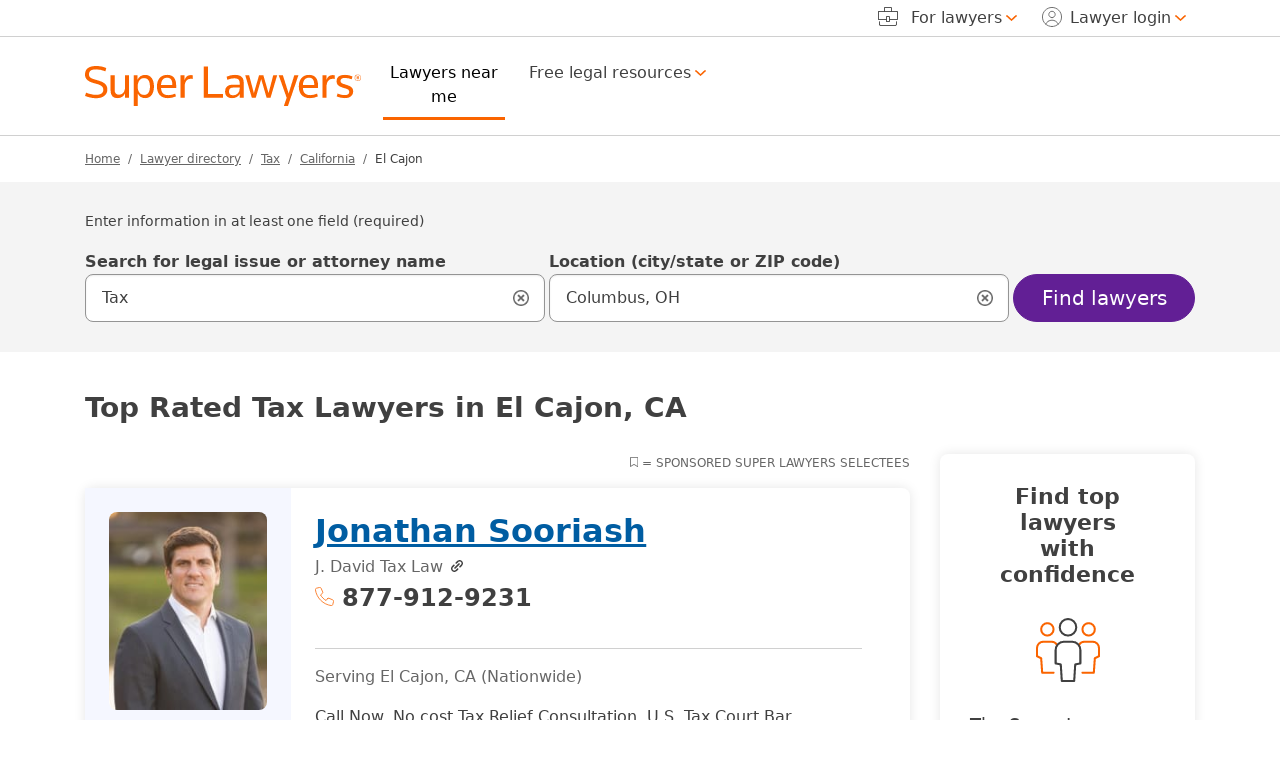

--- FILE ---
content_type: text/html; charset=UTF-8
request_url: https://attorneys.superlawyers.com/tax/california/el-cajon/
body_size: 32153
content:
<!DOCTYPE html><html lang="en"><head> <meta http-equiv="Content-Type" content="text/html; charset=UTF-8"/><meta name="viewport" content="minimum-scale=1,width=device-width,maximum-scale=5"><meta name="referrer" content="unsafe-url"/><meta http-equiv="pics-Label" content='(pics-1.1 "http://www.icra.org/pics/vocabularyv03/" l gen true for "https://www.superlawyers.com" r (n 0 s 0 v 0 l 0 oa 0 ob 0 oc 0 od 0 oe 0 of 0 og 0 oh 0 c 1) gen true for "https://www.superlawyers.com" r (n 0 s 0 v 0 l 0 oa 0 ob 0 oc 0 od 0 oe 0 of 0 og 0 oh 0 c 1))' /><link rel="preconnect" href="//cdn.superlawyers.com"><link rel="preconnect" href="//cdnjs.cloudflare.com" crossorigin="anonymous"><link rel="preconnect" href="//static.cloudflareinsights.com" crossorigin><link rel="preconnect" href="//cdn.cookielaw.org" crossorigin><meta name="p:domain_verify" content="0fc6a00823b7d8e439728f36cf471352"/><meta property="fb:admins" content="1221888505,1299840821"/><link rel="apple-touch-icon" sizes="180x180" href="https://cdn.superlawyers.com/image/upload/c_pad,w_150,h_150,e_colorize,co_rgb:fff/q_auto,f_auto,c_lpad,w_180,h_180,b_rgb:FF8000/v1678323363/resources/shared/superlawyers-initials.png"/><link rel="icon" type="image/png" sizes="32x32" href="https://cdn.superlawyers.com/image/upload/c_pad,w_32,h_32,e_colorize,co_rgb:FF8000,q_auto,f_auto/v1678323363/resources/shared/superlawyers-initials.png"/><link rel="icon" type="image/png" sizes="16x16" href="https://cdn.superlawyers.com/image/upload/c_pad,w_16,h_16,e_colorize,co_rgb:FF8000,q_auto,f_auto/v1678323363/resources/shared/superlawyers-initials.png"/><link rel="manifest" href="https://www.superlawyers.com/manifest.json"/><link rel="mask-icon" href="https://cdn.superlawyers.com/image/upload/q_auto,f_auto/v1678323363/resources/shared/superlawyers-initials.svg" color="#FF8000"/><meta name="application-name" content="SuperLawyers"/><meta name="theme-color" content="#666666"/><meta name="apple-mobile-web-app-title" content="SuperLawyers"/><meta name="msapplication-TileColor" content="#666666"/> <meta name="Generator" content="SL v7"/> <title>Best El Cajon, CA Tax Attorneys | Super Lawyers</title> <meta itemprop="name" content="Best El Cajon, CA Tax Attorneys | Super Lawyers"/> <meta itemprop="description" name="description" content="Free profiles of 80 top rated El Cajon, California tax attorneys on Super Lawyers. Browse comprehensive profiles including education, bar membership, awards, jurisdictions, and publications." /> <link rel="canonical" href="https://attorneys.superlawyers.com/tax/california/el-cajon/"> <link rel="next" href="https://attorneys.superlawyers.com/tax/california/el-cajon/?page=2"> <link rel="preload" href="https://cdn.superlawyers.com/image/upload/q_auto,f_auto,w_175,ar_4:5,c_fill,ar_4:5,c_fill/v20260201/p/attorney_by_uuid/60a59136-2a2d-4c62-8156-679bf611584c/jonathan-d--sooriash-lhywvbfn.png" as="image" fetchpriority="high" crossorigin="anonymous" /> <meta property="og:site_name" content="SuperLawyers.com"/> <meta property="og:locale" content="en_US"/> <meta property="og:url" content="https://attorneys.superlawyers.com/tax/california/el-cajon/"/> <meta property="og:title" content="Best El Cajon, CA Tax Attorneys | Super Lawyers"/> <meta property="og:description" content="Free profiles of 80 top rated El Cajon, California tax attorneys on Super Lawyers. Browse comprehensive profiles including education, bar membership, awards, jurisdictions, and publications."/> <meta property="og:type" content="website"/> <meta property="og:image" content="https://cdn.superlawyers.com/image/upload/c_pad,w_500,h_500,e_colorize,co_rgb:fff/q_auto,f_auto,c_lpad,w_600,h_600,b_rgb:FF8000/v1678323363/resources/shared/superlawyers-stacked.png"/> <style>@charset "UTF-8";.d-inline-block,.icon-phone,.icon-ribbon{display:inline-block!important}.h5,.serp-container.top_spot:not(.srp-ad) .directory_phone,h1,h2{margin-top:0;margin-bottom:.5rem;font-weight:500;line-height:1.2;color:var(--bs-heading-color)}.serp-container.top_spot:not(.srp-ad) .directory_phone,h2{font-size:calc(1.275rem + .3vw)}.search-input-group .form-control-lg~.icon-search-input-close-container{justify-content:center!important}.serp-container.top_spot h2.full-name{font-size:1.5rem}.serp-container.top_spot img{max-width:175px}@media (max-width:991.98px){.serp-container.top_spot:not(.srp-ad) .directory_phone,h2{font-size:1.375rem;line-height:1.75rem!important}}:root{--bs-blue:#005DA2;--bs-indigo:#6E3AB7;--bs-purple:#621F95;--bs-pink:#d63384;--bs-red:#A00000;--bs-orange:#FA6400;--bs-yellow:#FFA100;--bs-green:#387C2B;--bs-teal:#20c997;--bs-cyan:#0099C4;--bs-black:#000;--bs-white:white;--bs-gray:#6c757d;--bs-gray-dark:#343a40;--bs-primary:#621F95;--bs-secondary:#666;--bs-success:#387C2B;--bs-info:#005DA2;--bs-warning:#d64000;--bs-danger:#A00000;--bs-light:#949494;--bs-dark:#404040;--bs-primary-rgb:98,31,149;--bs-secondary-rgb:102,102,102;--bs-success-rgb:56,124,43;--bs-info-rgb:0,93,162;--bs-warning-rgb:214,64,0;--bs-danger-rgb:160,0,0;--bs-light-rgb:148,148,148;--bs-dark-rgb:64,64,64;--bs-primary-text-emphasis:rgb(39.2, 12.4, 59.6);--bs-secondary-text-emphasis:rgb(40.8, 40.8, 40.8);--bs-success-text-emphasis:rgb(22.4, 49.6, 17.2);--bs-info-text-emphasis:rgb(0, 37.2, 64.8);--bs-warning-text-emphasis:rgb(85.6, 25.6, 0);--bs-danger-text-emphasis:#400000;--bs-light-text-emphasis:#495057;--bs-dark-text-emphasis:#495057;--bs-primary-bg-subtle:rgb(223.6, 210.2, 233.8);--bs-secondary-bg-subtle:#E3E3E3;--bs-success-bg-subtle:rgb(215.2, 228.8, 212.6);--bs-info-bg-subtle:rgb(204, 222.6, 236.4);--bs-warning-bg-subtle:rgb(246.8, 216.8, 204);--bs-danger-bg-subtle:#eccccc;--bs-light-bg-subtle:rgb(251.5, 252, 252.5);--bs-dark-bg-subtle:#ced4da;--bs-primary-border-subtle:rgb(192.2, 165.4, 212.6);--bs-secondary-border-subtle:rgb(193.8, 193.8, 193.8);--bs-success-border-subtle:rgb(175.4, 202.6, 170.2);--bs-info-border-subtle:rgb(153, 190.2, 217.8);--bs-warning-border-subtle:rgb(238.6, 178.6, 153);--bs-danger-border-subtle:#d99999;--bs-light-border-subtle:#e9ecef;--bs-dark-border-subtle:#adb5bd;--bs-white-rgb:255,255,255;--bs-black-rgb:0,0,0;--bs-font-sans-serif:system-ui,-apple-system,BlinkMacSystemFont,"Segoe UI",Roboto,Oxygen-Sans,Ubuntu,Cantarell,"Helvetica Neue","Noto Sans","Liberation Sans",Arial,sans-serif,"Apple Color Emoji","Segoe UI Emoji","Segoe UI Symbol","Noto Color Emoji";--bs-font-monospace:SFMono-Regular,Menlo,Monaco,Consolas,"Liberation Mono","Courier New",monospace;--bs-gradient:linear-gradient(180deg, rgba(255, 255, 255, 0.15), rgba(255, 255, 255, 0));--bs-body-font-family:var(--bs-font-sans-serif);--bs-body-font-size:1rem;--bs-body-font-weight:400;--bs-body-line-height:1.5;--bs-body-color:#404040;--bs-body-color-rgb:64,64,64;--bs-body-bg:white;--bs-body-bg-rgb:255,255,255;--bs-emphasis-color:#000;--bs-emphasis-color-rgb:0,0,0;--bs-secondary-color:rgba(64, 64, 64, 0.75);--bs-secondary-color-rgb:64,64,64;--bs-secondary-bg:#e9ecef;--bs-secondary-bg-rgb:233,236,239;--bs-tertiary-color:rgba(64, 64, 64, 0.5);--bs-tertiary-color-rgb:64,64,64;--bs-tertiary-bg:#f8f9fa;--bs-tertiary-bg-rgb:248,249,250;--bs-heading-color:inherit;--bs-link-color:#005DA2;--bs-link-color-rgb:0,93,162;--bs-link-decoration:underline;--bs-link-hover-color:#005DA2;--bs-link-hover-color-rgb:0,93,162;--bs-link-hover-decoration:none;--bs-code-color:#d63384;--bs-highlight-color:#404040;--bs-highlight-bg:rgb(255, 236.2, 204);--bs-border-width:1px;--bs-border-style:solid;--bs-border-color:#D0D0D0;--bs-border-color-translucent:rgba(0, 0, 0, 0.175);--bs-border-radius:0.375rem;--bs-border-radius-sm:0.25rem;--bs-border-radius-lg:0.5rem;--bs-border-radius-xl:1rem;--bs-border-radius-xxl:2rem;--bs-border-radius-2xl:var(--bs-border-radius-xxl);--bs-border-radius-pill:55px;--bs-box-shadow:0 0.5rem 1rem rgba(0, 0, 0, 0.15);--bs-box-shadow-sm:0 0.125rem 0.25rem rgba(0, 0, 0, 0.075);--bs-box-shadow-lg:0 1rem 3rem rgba(0, 0, 0, 0.175);--bs-box-shadow-inset:inset 0 1px 2px rgba(0, 0, 0, 0.075);--bs-focus-ring-width:2px;--bs-focus-ring-opacity:1;--bs-focus-ring-color:black;--bs-form-valid-color:#387C2B;--bs-form-valid-border-color:#387C2B;--bs-form-invalid-color:#A00000;--bs-form-invalid-border-color:#A00000}*,::after,::before{box-sizing:border-box}@media (prefers-reduced-motion:no-preference){:root{scroll-behavior:smooth}}body{margin:0;font-family:var(--bs-body-font-family);font-size:var(--bs-body-font-size);font-weight:var(--bs-body-font-weight);line-height:var(--bs-body-line-height);color:var(--bs-body-color);text-align:var(--bs-body-text-align);background-color:var(--bs-body-bg);-webkit-text-size-adjust:100%}hr{margin:1rem 0;color:#d0d0d0;border:0;border-top:var(--bs-border-width) solid;opacity:1}.h3,.h5,.serp-container.spot_light:not(.srp-ad) .directory_phone,.serp-container.top_spot:not(.srp-ad) .directory_phone,h1,h2,h3{margin-top:0;margin-bottom:.5rem;font-weight:500;line-height:1.2;color:var(--bs-heading-color)}h1{font-size:calc(1.3rem + .6vw)}@media (min-width:1200px){h1{font-size:1.75rem}}.serp-container.spot_light:not(.srp-ad) .directory_phone,.serp-container.top_spot:not(.srp-ad) .directory_phone,h2{font-size:calc(1.275rem + .3vw)}@media (min-width:1200px){.serp-container.spot_light:not(.srp-ad) .directory_phone,.serp-container.top_spot:not(.srp-ad) .directory_phone,h2{font-size:1.5rem}}.h3,h3{font-size:calc(1.2625rem + .15vw)}@media (min-width:1200px){.h3,h3{font-size:1.375rem}}.h5{font-size:1.25rem}p{margin-top:0;margin-bottom:1rem}ol,ul{padding-left:2rem}ol,ul{margin-top:0;margin-bottom:1rem}ul ul{margin-bottom:0}strong{font-weight:bolder}a{color:rgba(var(--bs-link-color-rgb),var(--bs-link-opacity,1));text-decoration:underline}img{vertical-align:middle}label{display:inline-block}button{border-radius:0}button,input{margin:0;font-family:inherit;font-size:inherit;line-height:inherit}button{text-transform:none}[type=button],[type=submit],button{-webkit-appearance:button}::-moz-focus-inner{padding:0;border-style:none}fieldset{min-width:0;padding:0;margin:0;border:0}legend{float:left;width:100%;padding:0;margin-bottom:.5rem;font-size:calc(1.275rem + .3vw)}legend{line-height:inherit}legend+*{clear:left}::-webkit-datetime-edit-day-field,::-webkit-datetime-edit-fields-wrapper,::-webkit-datetime-edit-hour-field,::-webkit-datetime-edit-minute,::-webkit-datetime-edit-month-field,::-webkit-datetime-edit-text,::-webkit-datetime-edit-year-field{padding:0}::-webkit-inner-spin-button{height:auto}[type=search]{-webkit-appearance:textfield;outline-offset:-2px}::-webkit-search-decoration{-webkit-appearance:none}::-webkit-color-swatch-wrapper{padding:0}::file-selector-button{font:inherit;-webkit-appearance:button}.row{--bs-gutter-x:1.875rem;--bs-gutter-y:0;display:flex;flex-wrap:wrap;margin-top:calc(-1 * var(--bs-gutter-y));margin-right:calc(-.5 * var(--bs-gutter-x));margin-left:calc(-.5 * var(--bs-gutter-x))}.row>*{flex-shrink:0;width:100%;max-width:100%;padding-right:calc(var(--bs-gutter-x) * .5);padding-left:calc(var(--bs-gutter-x) * .5);margin-top:var(--bs-gutter-y)}.col{flex:1 0 0%}.col-auto{flex:0 0 auto;width:auto}.col-6{flex:0 0 auto;width:50%}.col-12{flex:0 0 auto;width:100%}.offset-3{margin-left:25%}.g-0{--bs-gutter-x:0}.g-0{--bs-gutter-y:0}.g-1{--bs-gutter-x:0.25rem}.g-1{--bs-gutter-y:0.25rem}.g-2{--bs-gutter-x:0.5rem}.g-2{--bs-gutter-y:0.5rem}.gx-6{--bs-gutter-x:0.75rem}@media (min-width:576px){.col-sm-4{flex:0 0 auto;width:33.33333333%}.offset-sm-4{margin-left:33.33333333%}.container{max-width:540px}}@media (min-width:992px){.col-lg-3{flex:0 0 auto;width:25%}.col-lg-9{flex:0 0 auto;width:75%}.col-lg-12{flex:0 0 auto;width:100%}.offset-lg-0{margin-left:0}}@media (min-width:1200px){legend{font-size:1.5rem}.col-xl-2{flex:0 0 auto;width:16.66666667%}.col-xl-3{flex:0 0 auto;width:25%}.col-xl-5{flex:0 0 auto;width:41.66666667%}.col-xl-6{flex:0 0 auto;width:50%}.col-xl-7{flex:0 0 auto;width:58.33333333%}.col-xl-9{flex:0 0 auto;width:75%}.col-xl-10{flex:0 0 auto;width:83.33333333%}}.fade:not(.show){opacity:0}.collapse:not(.show){display:none}.d-inline-block,.icon-envelope,.icon-person,.icon-phone,.icon-ribbon{display:inline-block!important}.d-block,.icon-search-input-close{display:block!important}.d-flex,.search-input-group .form-control-lg~.icon-search-input-close-container{display:flex!important}.d-none{display:none!important}.shadow-sm{box-shadow:var(--bs-box-shadow-sm)!important}.position-relative{position:relative!important}.end-0,[class*=icon-].end-0::after{right:0!important}.border{border:var(--bs-border-width) var(--bs-border-style) var(--bs-border-color)!important}.border-top,footer .footer-upper .accordion-container .accordion .accordion-item .accordion-body ul li{border-top:var(--bs-border-width) var(--bs-border-style) var(--bs-border-color)!important}.border-top-0{border-top:0!important}.border-end-0{border-right:0!important}.border-bottom{border-bottom:var(--bs-border-width) var(--bs-border-style) var(--bs-border-color)!important}.border-start-0{border-left:0!important}.w-100{width:100%!important}.h-100{height:100%!important}.h-auto{height:auto!important}.flex-grow-1{flex-grow:1!important}.justify-content-start{justify-content:flex-start!important}.justify-content-end{justify-content:flex-end!important}.justify-content-center,.search-input-group .form-control-lg~.icon-search-input-close-container{justify-content:center!important}.justify-content-between{justify-content:space-between!important}.justify-content-evenly{justify-content:space-evenly!important}.align-items-center,.search-input-group .form-control-lg~.icon-search-input-close-container{align-items:center!important}.align-self-end{align-self:flex-end!important}.mx-0{margin-right:0!important;margin-left:0!important}.mx-4{margin-right:1.5rem!important;margin-left:1.5rem!important}.my-0{margin-top:0!important;margin-bottom:0!important}.my-3{margin-top:1rem!important;margin-bottom:1rem!important}.mt-1,.search-container .search-input-group .dropdown-menu{margin-top:.25rem!important}.mt-2{margin-top:.5rem!important}.mt-3{margin-top:1rem!important}.mt-4{margin-top:1.5rem!important}.me-2{margin-right:.5rem!important}.me-3{margin-right:1rem!important}.me-4{margin-right:1.5rem!important}.me-auto{margin-right:auto!important}.mb-0{margin-bottom:0!important}.mb-2{margin-bottom:.5rem!important}.mb-3,.serp-wrapper .serp-container{margin-bottom:1rem!important}.mb-4{margin-bottom:1.5rem!important}.mb-5{margin-bottom:3rem!important}.ms-1{margin-left:.25rem!important}.ms-2{margin-left:.5rem!important}.ms-auto{margin-left:auto!important}.p-0,.search-input-group .form-control-lg~.icon-search-input-close-container{padding:0!important}.px-0{padding-right:0!important;padding-left:0!important}.px-4{padding-right:1.5rem!important;padding-left:1.5rem!important}.py-0{padding-top:0!important;padding-bottom:0!important}.py-4{padding-top:1.5rem!important;padding-bottom:1.5rem!important}.py-6{padding-top:.75rem!important;padding-bottom:.75rem!important}.pt-0{padding-top:0!important}.pt-4{padding-top:1.5rem!important}.pe-0{padding-right:0!important}.pe-2{padding-right:.5rem!important}.pe-3{padding-right:1rem!important}.ps-0{padding-left:0!important}.breadcrumb-container ol.breadcrumb li.active::before{font-weight:400!important}.breadcrumb-container ol.breadcrumb li.active,.fw-medium{font-weight:500!important}.fw-bold{font-weight:700!important}.text-end{text-align:right!important}.text-center{text-align:center!important}.text-uppercase{text-transform:uppercase!important}.breadcrumb-container ol.breadcrumb a,.text-secondary{--bs-text-opacity:1;color:rgba(var(--bs-secondary-rgb),var(--bs-text-opacity))!important}.bg-dark{--bs-bg-opacity:1;background-color:rgba(var(--bs-dark-rgb),var(--bs-bg-opacity))!important}.bg-white{--bs-bg-opacity:1;background-color:rgba(var(--bs-white-rgb),var(--bs-bg-opacity))!important}.search-input-group .form-control-lg~.icon-search-input-close-container{--bs-bg-opacity:1;background-color:transparent!important}.rounded-3{border-radius:var(--bs-border-radius-lg)!important}.rounded-pill{border-radius:var(--bs-border-radius-pill)!important}@media (min-width:992px){.d-lg-block{display:block!important}.my-lg-0{margin-top:0!important;margin-bottom:0!important}.my-lg-2{margin-top:.5rem!important;margin-bottom:.5rem!important}.pe-lg-5{padding-right:3rem!important}.text-lg-start{text-align:left!important}.text-lg-end{text-align:right!important}}@media (min-width:1200px){.d-xl-inline-block{display:inline-block!important}.d-xl-block{display:block!important}.d-xl-none{display:none!important}.flex-xl-grow-1{flex-grow:1!important}.align-items-xl-end{align-items:flex-end!important}.align-items-xl-center{align-items:center!important}.mx-xl-2{margin-right:.5rem!important;margin-left:.5rem!important}.mt-xl-0{margin-top:0!important}.mt-xl-2{margin-top:.5rem!important}.me-xl-2{margin-right:.5rem!important}.mb-xl-0{margin-bottom:0!important}.ms-xl-1{margin-left:.25rem!important}.ms-xl-2{margin-left:.5rem!important}.pe-xl-0{padding-right:0!important}.pe-xl-1{padding-right:.25rem!important}.pe-xl-3{padding-right:1rem!important}.ps-xl-3{padding-left:1rem!important}}@media (min-width:1400px){.me-xxl-3{margin-right:1rem!important}}.sticky-top{position:sticky;top:0;z-index:1020}.visually-hidden,.visually-hidden-focusable:not(:focus):not(:focus-within){width:1px!important;height:1px!important;padding:0!important;margin:-1px!important;overflow:hidden!important;clip:rect(0,0,0,0)!important;white-space:nowrap!important;border:0!important}.visually-hidden-focusable:not(:focus):not(:focus-within):not(caption),.visually-hidden:not(caption){position:absolute!important}.accordion{--bs-accordion-color:var(--bs-body-color);--bs-accordion-bg:var(--bs-body-bg);--bs-accordion-border-color:var(--bs-border-color);--bs-accordion-border-width:var(--bs-border-width);--bs-accordion-border-radius:0;--bs-accordion-inner-border-radius:calc(0 - (var(--bs-border-width)));--bs-accordion-btn-padding-x:1.25rem;--bs-accordion-btn-padding-y:1rem;--bs-accordion-btn-color:var(--bs-body-color);--bs-accordion-btn-bg:var(--bs-accordion-bg);--bs-accordion-btn-icon:url("data:image/svg+xml,%3csvg xmlns='http://www.w3.org/2000/svg' viewBox='0 0 16 16' fill='none' stroke='%23404040' stroke-linecap='round' stroke-linejoin='round'%3e%3cpath d='M2 5L8 11L14 5'/%3e%3c/svg%3e");--bs-accordion-btn-icon-width:1.25rem;--bs-accordion-btn-icon-transform:rotate(-180deg);--bs-accordion-btn-active-icon:url("data:image/svg+xml,%3csvg xmlns='http://www.w3.org/2000/svg' viewBox='0 0 16 16' fill='none' stroke='rgb%2839.2, 12.4, 59.6%29' stroke-linecap='round' stroke-linejoin='round'%3e%3cpath d='M2 5L8 11L14 5'/%3e%3c/svg%3e");--bs-accordion-btn-focus-box-shadow:2px 4px 11px rgba(0, 0, 0, 0.25);--bs-accordion-body-padding-x:1.25rem;--bs-accordion-body-padding-y:1rem;--bs-accordion-active-color:var(--bs-primary-text-emphasis);--bs-accordion-active-bg:var(--bs-primary-bg-subtle)}.accordion-button{position:relative;display:flex;align-items:center;width:100%;padding:var(--bs-accordion-btn-padding-y) var(--bs-accordion-btn-padding-x);font-size:1rem;color:var(--bs-accordion-btn-color);text-align:left;background-color:var(--bs-accordion-btn-bg);border:0;border-radius:0;overflow-anchor:none}.accordion-button:not(.collapsed){color:var(--bs-accordion-active-color);background-color:var(--bs-accordion-active-bg);box-shadow:inset 0 calc(-1 * var(--bs-accordion-border-width)) 0 var(--bs-accordion-border-color)}.accordion-button:not(.collapsed)::after{background-image:var(--bs-accordion-btn-active-icon);transform:var(--bs-accordion-btn-icon-transform)}.accordion-button::after{flex-shrink:0;width:var(--bs-accordion-btn-icon-width);height:var(--bs-accordion-btn-icon-width);margin-left:auto;content:"";background-image:var(--bs-accordion-btn-icon);background-repeat:no-repeat;background-size:var(--bs-accordion-btn-icon-width)}.accordion-header{margin-bottom:0}.accordion-item{color:var(--bs-accordion-color);background-color:var(--bs-accordion-bg);border:var(--bs-accordion-border-width) solid var(--bs-accordion-border-color)}.accordion-item:first-of-type{border-top-left-radius:var(--bs-accordion-border-radius);border-top-right-radius:var(--bs-accordion-border-radius)}.accordion-item:first-of-type>.accordion-header .accordion-button{border-top-left-radius:var(--bs-accordion-inner-border-radius);border-top-right-radius:var(--bs-accordion-inner-border-radius)}.accordion-item:last-of-type>.accordion-collapse{border-bottom-right-radius:var(--bs-accordion-border-radius);border-bottom-left-radius:var(--bs-accordion-border-radius)}.accordion-body{padding:var(--bs-accordion-body-padding-y) var(--bs-accordion-body-padding-x)}.breadcrumb{--bs-breadcrumb-padding-x:0;--bs-breadcrumb-padding-y:0;--bs-breadcrumb-margin-bottom:1rem;--bs-breadcrumb-font-size:0.75rem;--bs-breadcrumb-bg: ;--bs-breadcrumb-border-radius: ;--bs-breadcrumb-divider-color:#666;--bs-breadcrumb-item-padding-x:0.5rem;--bs-breadcrumb-item-active-color:#404040;display:flex;flex-wrap:wrap;padding:var(--bs-breadcrumb-padding-y) var(--bs-breadcrumb-padding-x);margin-bottom:var(--bs-breadcrumb-margin-bottom);font-size:var(--bs-breadcrumb-font-size);list-style:none;background-color:var(--bs-breadcrumb-bg);border-radius:var(--bs-breadcrumb-border-radius)}.breadcrumb-item+.breadcrumb-item{padding-left:var(--bs-breadcrumb-item-padding-x)}.breadcrumb-item+.breadcrumb-item::before{float:left;padding-right:var(--bs-breadcrumb-item-padding-x);color:var(--bs-breadcrumb-divider-color);content:var(--bs-breadcrumb-divider, "/")}.breadcrumb-item.active{color:var(--bs-breadcrumb-item-active-color)}.btn,.navbar .navbar-toggler{--bs-btn-padding-x:0.75rem;--bs-btn-padding-y:0.375rem;--bs-btn-font-family: ;--bs-btn-font-size:1rem;--bs-btn-font-weight:500;--bs-btn-line-height:1.5;--bs-btn-color:var(--bs-body-color);--bs-btn-bg:transparent;--bs-btn-border-width:var(--bs-border-width);--bs-btn-border-color:transparent;--bs-btn-border-radius:var(--bs-border-radius);--bs-btn-hover-border-color:transparent;--bs-btn-box-shadow:none;--bs-btn-disabled-opacity:0.65;--bs-btn-focus-box-shadow:0 0 0 2px rgba(var(--bs-btn-focus-shadow-rgb), .5);display:inline-block;padding:var(--bs-btn-padding-y) var(--bs-btn-padding-x);font-family:var(--bs-btn-font-family);font-size:var(--bs-btn-font-size);font-weight:var(--bs-btn-font-weight);line-height:var(--bs-btn-line-height);color:var(--bs-btn-color);text-align:center;text-decoration:none;vertical-align:middle;border:var(--bs-btn-border-width) solid var(--bs-btn-border-color);border-radius:var(--bs-btn-border-radius);background-color:var(--bs-btn-bg);box-shadow:var(--bs-btn-box-shadow)}.btn.active{color:var(--bs-btn-active-color);background-color:var(--bs-btn-active-bg);border-color:var(--bs-btn-active-border-color);box-shadow:var(--bs-btn-active-shadow)}.btn-primary{--bs-btn-color:white;--bs-btn-bg:#621F95;--bs-btn-border-color:#621F95;--bs-btn-hover-color:white;--bs-btn-hover-bg:rgb(83.3, 26.35, 126.65);--bs-btn-hover-border-color:rgb(78.4, 24.8, 119.2);--bs-btn-focus-shadow-rgb:122,65,165;--bs-btn-active-color:white;--bs-btn-active-bg:rgb(78.4, 24.8, 119.2);--bs-btn-active-border-color:rgb(73.5, 23.25, 111.75);--bs-btn-active-shadow:inset 0 3px 5px rgba(0, 0, 0, 0.125);--bs-btn-disabled-color:white;--bs-btn-disabled-bg:#621F95;--bs-btn-disabled-border-color:#621F95}.btn-outline-light,.navbar .navbar-toggler{--bs-btn-color:#949494;--bs-btn-border-color:#949494;--bs-btn-hover-color:#000;--bs-btn-hover-bg:#949494;--bs-btn-hover-border-color:#949494;--bs-btn-focus-shadow-rgb:148,148,148;--bs-btn-active-color:#000;--bs-btn-active-bg:#949494;--bs-btn-active-border-color:#949494;--bs-btn-active-shadow:inset 0 3px 5px rgba(0, 0, 0, 0.125);--bs-btn-disabled-color:#949494;--bs-btn-disabled-bg:transparent;--bs-btn-disabled-border-color:#949494;--bs-gradient:none}.btn-outline-dark{--bs-btn-color:#404040;--bs-btn-border-color:#404040;--bs-btn-hover-color:white;--bs-btn-hover-bg:#404040;--bs-btn-hover-border-color:#404040;--bs-btn-focus-shadow-rgb:64,64,64;--bs-btn-active-color:white;--bs-btn-active-bg:#404040;--bs-btn-active-border-color:#404040;--bs-btn-active-shadow:inset 0 3px 5px rgba(0, 0, 0, 0.125);--bs-btn-disabled-color:#404040;--bs-btn-disabled-bg:transparent;--bs-btn-disabled-border-color:#404040;--bs-gradient:none}.btn-link{--bs-btn-font-weight:400;--bs-btn-color:var(--bs-link-color);--bs-btn-bg:transparent;--bs-btn-border-color:transparent;--bs-btn-hover-color:var(--bs-link-hover-color);--bs-btn-hover-border-color:transparent;--bs-btn-active-color:var(--bs-link-hover-color);--bs-btn-active-border-color:transparent;--bs-btn-disabled-color:#6c757d;--bs-btn-disabled-border-color:transparent;--bs-btn-box-shadow:0 0 0 #000;--bs-btn-focus-shadow-rgb:38,117,176;text-decoration:underline}.btn-lg,.navbar .navbar-toggler{--bs-btn-padding-y:0.50125rem;--bs-btn-padding-x:1rem;--bs-btn-font-size:1.25rem;--bs-btn-border-radius:var(--bs-border-radius-lg)}.card{--bs-card-spacer-y:2.5rem;--bs-card-spacer-x:2.5rem;--bs-card-title-spacer-y:1.5rem;--bs-card-title-color: ;--bs-card-subtitle-color: ;--bs-card-border-width:0;--bs-card-border-color:var(--bs-border-color-translucent);--bs-card-border-radius:0.5rem;--bs-card-box-shadow:0px 0px 12px rgba(0, 0, 0, 0.1);--bs-card-inner-border-radius:0.5rem;--bs-card-cap-padding-y:1.25rem;--bs-card-cap-padding-x:2.5rem;--bs-card-cap-bg:rgba(var(--bs-body-color-rgb), 0.03);--bs-card-cap-color: ;--bs-card-height: ;--bs-card-color: ;--bs-card-bg:var(--bs-body-bg);--bs-card-img-overlay-padding:1rem;--bs-card-group-margin:0.9375rem;position:relative;display:flex;flex-direction:column;min-width:0;height:var(--bs-card-height);color:var(--bs-body-color);word-wrap:break-word;background-color:var(--bs-card-bg);background-clip:border-box;border:var(--bs-card-border-width) solid var(--bs-card-border-color);border-radius:var(--bs-card-border-radius);box-shadow:var(--bs-card-box-shadow)}.card-body{flex:1 1 auto;padding:var(--bs-card-spacer-y) var(--bs-card-spacer-x);color:var(--bs-card-color)}.card-title{margin-bottom:var(--bs-card-title-spacer-y);color:var(--bs-card-title-color)}.container{--bs-gutter-x:1.875rem;--bs-gutter-y:0;width:100%;padding-right:calc(var(--bs-gutter-x) * .5);padding-left:calc(var(--bs-gutter-x) * .5);margin-right:auto;margin-left:auto}@media (min-width:768px){.container{max-width:720px}}@media (min-width:992px){.container{max-width:960px}}@media (min-width:1200px){.container{max-width:1140px}}@media (min-width:1400px){.container{max-width:1320px}}.dropdown{position:relative}.dropdown-toggle{white-space:nowrap}.dropdown-toggle::after{display:inline-block;margin-left:.255em;vertical-align:.255em;content:"";border-top:.3em solid;border-right:.3em solid transparent;border-bottom:0;border-left:.3em solid transparent}.dropdown-menu{--bs-dropdown-zindex:1000;--bs-dropdown-min-width:10rem;--bs-dropdown-padding-x:0;--bs-dropdown-padding-y:0.75rem;--bs-dropdown-spacer:0;--bs-dropdown-font-size:1rem;--bs-dropdown-color:var(--bs-body-color);--bs-dropdown-bg:var(--bs-body-bg);--bs-dropdown-border-color:#D0D0D0;--bs-dropdown-border-radius:0.5rem;--bs-dropdown-border-width:var(--bs-border-width);--bs-dropdown-inner-border-radius:calc(0.5rem - var(--bs-border-width));--bs-dropdown-divider-bg:#D0D0D0;--bs-dropdown-divider-margin-y:0.5rem;--bs-dropdown-box-shadow:0px 0px 12px rgba(0, 0, 0, 0.1);--bs-dropdown-link-color:var(--bs-body-color);--bs-dropdown-link-hover-color:var(--bs-body-color);--bs-dropdown-link-hover-bg:transparent;--bs-dropdown-link-active-color:#404040;--bs-dropdown-link-active-bg:transparent;--bs-dropdown-link-disabled-color:var(--bs-tertiary-color);--bs-dropdown-item-padding-x:1.25rem;--bs-dropdown-item-padding-y:0.75rem;--bs-dropdown-header-color:#6c757d;--bs-dropdown-header-padding-x:1.25rem;--bs-dropdown-header-padding-y:0.75rem;position:absolute;z-index:var(--bs-dropdown-zindex);display:none;min-width:var(--bs-dropdown-min-width);padding:var(--bs-dropdown-padding-y) var(--bs-dropdown-padding-x);margin:0;font-size:var(--bs-dropdown-font-size);color:var(--bs-dropdown-color);text-align:left;list-style:none;background-color:var(--bs-dropdown-bg);background-clip:padding-box;border:var(--bs-dropdown-border-width) solid var(--bs-dropdown-border-color);border-radius:var(--bs-dropdown-border-radius);box-shadow:var(--bs-dropdown-box-shadow)}.dropdown-menu-end{--bs-position:end}.dropdown-item,.search-container .search-input-group .dropdown-menu ul.search-menu li.result-item{display:block;width:100%;padding:var(--bs-dropdown-item-padding-y) var(--bs-dropdown-item-padding-x);clear:both;font-weight:400;color:var(--bs-dropdown-link-color);text-align:inherit;text-decoration:none;white-space:nowrap;background-color:transparent;border:0;border-radius:var(--bs-dropdown-item-border-radius,0)}.dropdown-header{display:block;padding:var(--bs-dropdown-header-padding-y) var(--bs-dropdown-header-padding-x);margin-bottom:0;font-size:.875rem;color:var(--bs-dropdown-header-color);white-space:nowrap}.modal{--bs-modal-zindex:1055;--bs-modal-width:500px;--bs-modal-padding:1.25rem;--bs-modal-margin:0.5rem;--bs-modal-color: ;--bs-modal-bg:var(--bs-body-bg);--bs-modal-border-color:var(--bs-border-color-translucent);--bs-modal-border-width:var(--bs-border-width);--bs-modal-border-radius:var(--bs-border-radius-lg);--bs-modal-box-shadow:var(--bs-box-shadow-sm);--bs-modal-inner-border-radius:calc(var(--bs-border-radius-lg) - (var(--bs-border-width)));--bs-modal-header-padding-x:1.25rem;--bs-modal-header-padding-y:0.5rem;--bs-modal-header-padding:0.5rem 1.25rem;--bs-modal-header-border-color:var(--bs-border-color);--bs-modal-header-border-width:var(--bs-border-width);--bs-modal-title-line-height:1.5;--bs-modal-footer-gap:0.5rem;--bs-modal-footer-bg: ;--bs-modal-footer-border-color:var(--bs-border-color);--bs-modal-footer-border-width:var(--bs-border-width);position:fixed;top:0;left:0;z-index:var(--bs-modal-zindex);display:none;width:100%;height:100%;overflow-x:hidden;overflow-y:auto;outline:0}.modal-dialog{position:relative;width:auto;margin:var(--bs-modal-margin)}.modal.fade .modal-dialog{transform:translate(0,-50px)}.modal-content{position:relative;display:flex;flex-direction:column;width:100%;color:var(--bs-modal-color);background-color:var(--bs-modal-bg);background-clip:padding-box;border:var(--bs-modal-border-width) solid var(--bs-modal-border-color);border-radius:var(--bs-modal-border-radius);box-shadow:var(--bs-modal-box-shadow);outline:0}.modal-header{display:flex;flex-shrink:0;align-items:center;padding:var(--bs-modal-header-padding);border-bottom:var(--bs-modal-header-border-width) solid var(--bs-modal-header-border-color);border-top-left-radius:var(--bs-modal-inner-border-radius);border-top-right-radius:var(--bs-modal-inner-border-radius)}.modal-body{position:relative;flex:1 1 auto;padding:var(--bs-modal-padding)}@media (min-width:576px){.modal{--bs-modal-margin:1.75rem;--bs-modal-box-shadow:var(--bs-box-shadow)}.modal-dialog{max-width:var(--bs-modal-width);margin-right:auto;margin-left:auto}}.modal-fullscreen{width:100vw;max-width:none;height:100%;margin:0}.modal-fullscreen .modal-content{height:100%;border:0;border-radius:0}.modal-fullscreen .modal-header{border-radius:0}.modal-fullscreen .modal-body{overflow-y:auto}.nav{--bs-nav-link-padding-x:1rem;--bs-nav-link-padding-y:0.5rem;--bs-nav-link-font-weight:500;--bs-nav-link-color:#404040;--bs-nav-link-hover-color:var(--bs-link-hover-color);--bs-nav-link-disabled-color:var(--bs-secondary-color);display:flex;flex-wrap:wrap;padding-left:0;margin-bottom:0;list-style:none}.nav-link{display:block;padding:var(--bs-nav-link-padding-y) var(--bs-nav-link-padding-x);font-size:var(--bs-nav-link-font-size);font-weight:var(--bs-nav-link-font-weight);color:var(--bs-nav-link-color);text-decoration:none;background:0 0;border:0}.nav-pills{--bs-nav-pills-border-radius:0;--bs-nav-pills-link-active-color:white;--bs-nav-pills-link-active-bg:#621F95}.nav-pills .nav-link{border-radius:var(--bs-nav-pills-border-radius)}.nav-pills .nav-link.active{color:var(--bs-nav-pills-link-active-color);background-color:var(--bs-nav-pills-link-active-bg)}.nav-underline{--bs-nav-underline-gap:1rem;--bs-nav-underline-border-width:0.125rem;--bs-nav-underline-link-active-color:var(--bs-emphasis-color);gap:var(--bs-nav-underline-gap)}.nav-underline .nav-link{padding-right:0;padding-left:0;border-bottom:var(--bs-nav-underline-border-width) solid transparent}.tab-content>.tab-pane{display:none}.tab-content>.active{display:block}.navbar{--bs-navbar-padding-x:0;--bs-navbar-padding-y:0.5rem;--bs-navbar-color:rgba(var(--bs-emphasis-color-rgb), 0.65);--bs-navbar-hover-color:rgba(var(--bs-emphasis-color-rgb), 0.8);--bs-navbar-disabled-color:rgba(var(--bs-emphasis-color-rgb), 0.3);--bs-navbar-active-color:rgba(var(--bs-emphasis-color-rgb), 1);--bs-navbar-brand-padding-y:0.3125rem;--bs-navbar-brand-margin-end:1rem;--bs-navbar-brand-font-size:1.25rem;--bs-navbar-brand-color:rgba(var(--bs-emphasis-color-rgb), 1);--bs-navbar-brand-hover-color:rgba(var(--bs-emphasis-color-rgb), 1);--bs-navbar-nav-link-padding-x:0;--bs-navbar-toggler-padding-y:0.25rem;--bs-navbar-toggler-padding-x:0.75rem;--bs-navbar-toggler-font-size:1.25rem;--bs-navbar-toggler-icon-bg:url("data:image/svg+xml,%3csvg xmlns='http://www.w3.org/2000/svg' viewBox='0 0 30 30'%3e%3cpath stroke='rgba%2864, 64, 64, 0.75%29' stroke-linecap='round' stroke-miterlimit='10' stroke-width='2' d='M4 7h22M4 15h22M4 23h22'/%3e%3c/svg%3e");--bs-navbar-toggler-border-color:rgba(var(--bs-emphasis-color-rgb), 0.15);--bs-navbar-toggler-border-radius:var(--bs-border-radius);--bs-navbar-toggler-focus-width:2px;position:relative;display:flex;flex-wrap:wrap;align-items:center;justify-content:space-between;padding:var(--bs-navbar-padding-y) var(--bs-navbar-padding-x)}.navbar>.container{display:flex;flex-wrap:inherit;align-items:center;justify-content:space-between}.navbar-brand{padding-top:var(--bs-navbar-brand-padding-y);padding-bottom:var(--bs-navbar-brand-padding-y);margin-right:var(--bs-navbar-brand-margin-end);font-size:var(--bs-navbar-brand-font-size);color:var(--bs-navbar-brand-color);text-decoration:none;white-space:nowrap}.navbar-nav{--bs-nav-link-padding-x:0;--bs-nav-link-padding-y:0.5rem;--bs-nav-link-font-weight:500;--bs-nav-link-color:var(--bs-navbar-color);--bs-nav-link-hover-color:var(--bs-navbar-hover-color);--bs-nav-link-disabled-color:var(--bs-navbar-disabled-color);display:flex;flex-direction:column;padding-left:0;margin-bottom:0;list-style:none}.navbar-nav .nav-link.active{color:var(--bs-navbar-active-color)}.navbar-nav .dropdown-menu{position:static}.navbar-collapse{flex-basis:100%;flex-grow:1;align-items:center}.navbar-toggler{padding:var(--bs-navbar-toggler-padding-y) var(--bs-navbar-toggler-padding-x);font-size:var(--bs-navbar-toggler-font-size);line-height:1;color:var(--bs-navbar-color);background-color:transparent;border:var(--bs-border-width) solid var(--bs-navbar-toggler-border-color);border-radius:var(--bs-navbar-toggler-border-radius)}@media (min-width:1200px){.navbar-expand-xl{flex-wrap:nowrap;justify-content:flex-start}.navbar-expand-xl .navbar-nav{flex-direction:row}.navbar-expand-xl .navbar-nav .dropdown-menu{position:absolute}.navbar-expand-xl .navbar-nav .nav-link{padding-right:var(--bs-navbar-nav-link-padding-x);padding-left:var(--bs-navbar-nav-link-padding-x)}.navbar-expand-xl .navbar-collapse{display:flex!important;flex-basis:auto}.navbar-expand-xl .navbar-toggler{display:none}.navbar-expand-xl .offcanvas{position:static;z-index:auto;flex-grow:1;width:auto!important;height:auto!important;visibility:visible!important;background-color:transparent!important;border:0!important;transform:none!important;box-shadow:none}}.offcanvas{--bs-offcanvas-zindex:1045;--bs-offcanvas-width:400px;--bs-offcanvas-height:30vh;--bs-offcanvas-padding-x:1.25rem;--bs-offcanvas-padding-y:1.25rem;--bs-offcanvas-color:var(--bs-body-color);--bs-offcanvas-bg:var(--bs-body-bg);--bs-offcanvas-border-width:var(--bs-border-width);--bs-offcanvas-border-color:var(--bs-border-color-translucent);--bs-offcanvas-box-shadow:none;--bs-offcanvas-title-line-height:1.5}.offcanvas{position:fixed;bottom:0;z-index:var(--bs-offcanvas-zindex);display:flex;flex-direction:column;max-width:100%;color:var(--bs-offcanvas-color);visibility:hidden;background-color:var(--bs-offcanvas-bg);background-clip:padding-box;outline:0;box-shadow:var(--bs-offcanvas-box-shadow)}.offcanvas.offcanvas-start{top:0;left:0;width:var(--bs-offcanvas-width);border-right:var(--bs-offcanvas-border-width) solid var(--bs-offcanvas-border-color);transform:translateX(-100%)}.form-control{display:block;width:100%;padding:.375rem .75rem;font-size:1rem;font-weight:400;line-height:1.5;color:var(--bs-body-color);-webkit-appearance:none;-moz-appearance:none;appearance:none;background-color:var(--bs-body-bg);background-clip:padding-box;border:var(--bs-border-width) solid #949494;border-radius:var(--bs-border-radius);box-shadow:var(--bs-box-shadow-inset)}.form-control::-webkit-date-and-time-value{min-width:85px;height:1.5em;margin:0}.form-control::-webkit-datetime-edit{display:block;padding:0}.form-control::-moz-placeholder{color:var(--bs-secondary-color);opacity:1}.form-control-lg{min-height:48px;padding:.50125rem 1rem;font-size:1rem;border-radius:var(--bs-border-radius-lg)}:root{--bs-breakpoint-xs:0;--bs-breakpoint-sm:576px;--bs-breakpoint-md:768px;--bs-breakpoint-lg:992px;--bs-breakpoint-xl:1200px;--bs-breakpoint-xxl:1400px}.clear{clear:both}.bold-when-open.accordion-button:not(.collapsed){font-weight:700!important}.bold-when-open.accordion-button:not(.collapsed)>*{font-weight:700!important}.modal-header{padding:.5rem 1.25rem}.bg-light-gray{background-color:#f4f4f4}.bg-footer-light-blue{background-color:#f5f7ff}.bg-tr-orange{background-color:#fa6400}.after-bg-tr-orange::after{background-color:#fa6400!important}@media (min-width:1200px){.bg-tr-orange-xl{background-color:#fa6400!important}}.icon-link{background-color:#404040}.after-bg-dk-gray::after{background-color:#404040!important}.bg-dark{background-color:#404040}.single-link,footer a{color:inherit;text-decoration:none}input[type=search]::-ms-clear{display:none;width:0;height:0}input[type=search]::-ms-reveal{display:none;width:0;height:0}input[type=search]::-webkit-search-cancel-button,input[type=search]::-webkit-search-decoration,input[type=search]::-webkit-search-results-button,input[type=search]::-webkit-search-results-decoration{display:none}.mimic-floating-label{position:absolute;left:.75rem;padding:0 2px}.mimic-floating-label{top:-.5rem}h1{line-height:2rem}@media (max-width:991.98px){h1{font-size:1.5rem;line-height:1.75rem!important}.serp-container.spot_light:not(.srp-ad) .directory_phone,.serp-container.top_spot:not(.srp-ad) .directory_phone,h2{font-size:1.375rem;line-height:1.75rem!important}.h3,h3{font-size:1.25rem;line-height:1.75rem!important}}.paragraph-large{font-size:1.125rem;line-height:1.625rem}@media (min-width:992px){.paragraph-default-lg{font-size:1rem!important;line-height:1.625rem}.gx-lg-unset{--bs-gutter-x:1.875rem}}.paragraph-small{font-size:.875rem;line-height:1.125rem}.paragraph-xsmall{font-size:.75rem;line-height:1.125rem}.breadcrumb-container ol.breadcrumb li.active,.fw-medium{font-weight:500}h1{font-weight:700;line-height:2rem}@media (min-width:1200px){.sl-internal-py-section{padding-top:1.875rem;padding-bottom:1.875rem}.sl-internal-pb-section{padding-bottom:1.875rem}.sl-internal-pt-hero{padding-top:2.5rem}.sl-internal-py-element-big{padding-top:1.875rem;padding-bottom:1.875rem}.sl-internal-pb-element-big{padding-bottom:1.875rem}}@media (max-width:1199.98px){.sl-internal-py-section{padding-top:1.875rem;padding-bottom:1.875rem}.sl-internal-pb-section{padding-bottom:1.875rem}.sl-internal-pt-hero{padding-top:1.875rem}.sl-internal-py-element-big{padding-top:1.563rem;padding-bottom:1.563rem}.sl-internal-pb-element-big{padding-bottom:1.563rem}}@media (min-width:1200px){.sl-landing-pb-section{padding-bottom:4.063rem}.sl-landing-pb-element-big{padding-bottom:1.875rem}.after-content-none-xl::after{content:none!important}}@media (max-width:1199.98px){.sl-landing-pb-section{padding-bottom:3.125rem}.sl-landing-pb-element-big{padding-bottom:1.563rem}}.container-in-row{--bs-gutter-x:1.875rem;--bs-gutter-y:0;width:100%;padding-right:calc(var(--bs-gutter-x) * .5);padding-left:calc(var(--bs-gutter-x) * .5);margin-right:auto;margin-left:auto}ol,ul{padding-left:1.875rem}.icon-cheveron-down-after::after{-webkit-mask:url("https://cdn.superlawyers.com/image/upload/v1678323363/resources/superlawyers/images/icons/cheveron-down.svg") no-repeat center;mask:url("https://cdn.superlawyers.com/image/upload/v1678323363/resources/superlawyers/images/icons/cheveron-down.svg") no-repeat center;width:16px;height:10px;content:"";position:absolute;top:50%;transform:translateY(-50%)}.accordion .accordion-button::after,.icon-cheveron-down{-webkit-mask:url("https://cdn.superlawyers.com/image/upload/v1678323363/resources/superlawyers/images/icons/cheveron-down.svg") no-repeat center;mask:url("https://cdn.superlawyers.com/image/upload/v1678323363/resources/superlawyers/images/icons/cheveron-down.svg") no-repeat center;width:16px;height:10px}@media (min-width:1200px){.icon-cheveron-down-small-after-xl::after{-webkit-mask:url("https://cdn.superlawyers.com/image/upload/v1678323363/resources/superlawyers/images/icons/cheveron-down.svg") no-repeat center;mask:url("https://cdn.superlawyers.com/image/upload/v1678323363/resources/superlawyers/images/icons/cheveron-down.svg") no-repeat center;width:11px;height:6px;content:"";position:absolute;top:50%;transform:translateY(-50%)}}.icon-cheveron-right-after::after{-webkit-mask:url("https://cdn.superlawyers.com/image/upload/v1678323363/resources/superlawyers/images/icons/icon-chevron-right.svg") no-repeat center;mask:url("https://cdn.superlawyers.com/image/upload/v1678323363/resources/superlawyers/images/icons/icon-chevron-right.svg") no-repeat center;width:8px;height:13px;content:"";position:absolute;top:50%;transform:translateY(-50%)}.icon-cheveron-right{-webkit-mask:url("https://cdn.superlawyers.com/image/upload/v1678323363/resources/superlawyers/images/icons/icon-chevron-right.svg") no-repeat center;mask:url("https://cdn.superlawyers.com/image/upload/v1678323363/resources/superlawyers/images/icons/icon-chevron-right.svg") no-repeat center;width:8px;height:13px}.icon-arrow-link{width:12px;height:16px;-webkit-mask:url("https://cdn.superlawyers.com/image/upload/fl_sanitize/v1678323363/resources/superlawyers/images/icons/icon-arrow-link.svg") no-repeat center/contain;mask:url("https://cdn.superlawyers.com/image/upload/fl_sanitize/v1678323363/resources/superlawyers/images/icons/icon-arrow-link.svg") no-repeat center/contain}.icon-arrow-link:not([class*=bg-]){background-color:#621f95}.icon-arrow-link-right{transform:rotate(90deg)}.icon-link{width:12px;height:13px;-webkit-mask:url("https://cdn.superlawyers.com/image/upload/v1678323363/resources/superlawyers/images/icons/icon-link.svg") no-repeat center/contain;mask:url("https://cdn.superlawyers.com/image/upload/v1678323363/resources/superlawyers/images/icons/icon-link.svg") no-repeat center/contain}.icon-phone{height:19px;width:19px;-webkit-mask:url("https://cdn.superlawyers.com/image/upload/v1678323363/resources/superlawyers/images/icons/icon-phone.svg") no-repeat center;mask:url("https://cdn.superlawyers.com/image/upload/v1678323363/resources/superlawyers/images/icons/icon-phone.svg") no-repeat center}.icon-envelope{height:13px;width:15px;-webkit-mask:url("https://cdn.superlawyers.com/image/upload/v1678323363/resources/superlawyers/images/icons/icon-envelope.svg") no-repeat center;mask:url("https://cdn.superlawyers.com/image/upload/v1678323363/resources/superlawyers/images/icons/icon-envelope.svg") no-repeat center}.icon-search{height:16px;width:16px;border:0}.icon-search-input-close{height:16px;width:16px;background:url("https://cdn.superlawyers.com/image/upload/q_auto,f_auto/e_colorize,co_rgb:666/v1678323363/resources/superlawyers/images/icons/icon-close-circle.svg") center/contain no-repeat;right:0;border:0}.icon-why-sl{width:64px;height:64px}.icon-why-sl.icon-people{background:url("https://cdn.superlawyers.com/image/upload/v1678323363/resources/superlawyers/images/icons/icon-people.svg") center/contain no-repeat}.icon-ribbon{height:10.5px;width:8px;background:url("https://cdn.superlawyers.com/image/upload/v1678323363/resources/superlawyers/images/icons/icon-ribbon.svg") center no-repeat}.icon-person{height:15px;width:12px;-webkit-mask:url("https://cdn.superlawyers.com/image/upload/v1678323363/resources/superlawyers/images/icons/icon-person.svg") no-repeat center;mask:url("https://cdn.superlawyers.com/image/upload/v1678323363/resources/superlawyers/images/icons/icon-person.svg") no-repeat center}.btn i:not([class*=bg-]):not([class*=-after]){background-color:var(--bs-btn-color)}.btn-lg,.navbar .navbar-toggler{min-height:48px}.btn-primary{--bs-btn-color:#FFF;--bs-btn-active-color:#FFF;--bs-btn-hover-color:#FFF}.btn-primary{--bs-btn-color:white;--bs-btn-bg:#621F95;--bs-btn-border-color:#621F95;--bs-btn-hover-color:white;--bs-btn-hover-bg:#621F95;--bs-btn-hover-border-color:#9B83AF;--bs-btn-focus-shadow-rgb:122,65,165;--bs-btn-active-color:white;--bs-btn-active-bg:#3C2B6B;--bs-btn-active-border-color:white;--bs-btn-active-shadow:inset 0 3px 5px rgba(0, 0, 0, 0.125);--bs-btn-disabled-color:white;--bs-btn-disabled-bg:#621F95;--bs-btn-disabled-border-color:#621F95}.btn-primary i:not([class*=bg-]){background-color:#fff}.btn-primary i:not([class*=bg-])::after{background-color:#fff}.btn-primary:not(:active):visited,.btn-primary:not(:focus):visited{color:#fff}.btn-outline-dark{--bs-btn-color:#404040;--bs-btn-border-color:#404040;--bs-btn-hover-color:white;--bs-btn-hover-bg:#404040;--bs-btn-hover-border-color:#404040;--bs-btn-focus-shadow-rgb:64,64,64;--bs-btn-active-color:white;--bs-btn-active-bg:#404040;--bs-btn-active-border-color:#404040;--bs-btn-active-shadow:inset 0 3px 5px rgba(0, 0, 0, 0.125);--bs-btn-disabled-color:#404040;--bs-btn-disabled-bg:transparent;--bs-btn-disabled-border-color:#404040;--bs-gradient:none;--bs-btn-bg:white}.navbar .navbar-toggler,.square-btn-lg{padding:.75rem!important}.navbar .navbar-toggler img,.square-btn-lg img{height:22px;width:22px}.btn-link{--bs-btn-focus-box-shadow:0 0 0 2px rgba(var(--bs-dark-rgb), 1);--bs-btn-border-radius:1px}@media (min-width:1200px){.serp-container:not(.srp-ad) .directory_phone{padding:0}.serp-container:not(.srp-ad) .directory_phone:not(:focus){border:0;border-radius:unset!important}.serp-container:not(.srp-ad) .directory_phone:not(:active){box-shadow:unset}}.accordion .accordion-button::after{background-image:none}.accordion .accordion-body ul:last-child,.accordion .accordion-body>p:last-child{margin-bottom:0}.accordion .accordion-button{color:inherit;box-shadow:none;background:0 0}.accordion .accordion-button::after{background-color:#fa6400}.accordion .accordion-button:not(.collapsed)::after{background-color:#404040}@media (max-width:1199.98px){.serp-container:not(.srp-ad) .directory_phone{width:100%}.card.mobile-bottom-border{border-bottom:1px solid #949494}.nav-scroller a.nav-link{padding-bottom:0}}.card.sidebar-padding .card-body{padding:1.875rem}.dropdown-toggle{position:relative}.dropdown-toggle::after{background-image:none;border:0;background-color:#fa6400}.search-container .search-input-group .dropdown-menu{width:100%}.search-container .search-input-group .dropdown-menu ul.search-menu{list-style:none}.search-container .search-input-group .dropdown-menu ul.search-menu li.result-item{position:relative;white-space:normal}.search-container .search-input-group .dropdown-menu ul.search-menu li.result-item a{color:inherit;text-decoration:none;display:inline-block}.search-input-group{position:relative}.search-input-group .form-control-lg~.icon-search-input-close-container{height:24px;width:24px;position:absolute;bottom:12px;right:calc(1rem - 4px)}.search-input-group .form-control-lg~.dropdown-menu .dropdown-header,.search-input-group .form-control-lg~.dropdown-menu ul.search-menu li.result-item{padding-left:1rem;padding-right:1rem}@media (min-width:1200px){.nav-pills-underline .nav-item .nav-link{padding-left:0;padding-right:0}}.nav-pills-underline .nav-link{background:0 0!important;color:#404040!important;border-bottom:6px solid transparent;border-radius:0}.nav-pills-underline .nav-link.active{border-bottom-color:#fa6400}.serp-container.spot_light h2.full-name,.serp-container.top_spot h2.full-name{font-size:1.5rem}@media (min-width:992px){.serp-container.spot_light h2.full-name,.serp-container.top_spot h2.full-name{font-size:2rem}}.serp-container.spot_light img,.serp-container.top_spot img{max-width:175px}.serp-container img{max-width:150px}@media (max-width:575.98px){.serp-container img{max-width:100px}}@media (max-width:991.98px){h1{line-height:1.75rem}.serp-container .contact-btns .btn-lg{font-size:1rem;padding-top:.6875rem;padding-bottom:.6875rem;padding-left:.5rem;padding-right:.5rem}}.nav-scroller{height:36px}.nav-scroller a.nav-link img,.secondary-nav-links a.nav-link img{margin-top:-3px}.navbar{height:70px}@media (max-width:1399.98px){.navbar .navbar-brand{--bs-navbar-brand-margin-end:.65rem}}@media (max-width:430px){.navbar .navbar-brand img{width:170px;height:24px}}@media (max-width:319px){.navbar .navbar-brand img{width:100px;height:14px}}.navbar .navbar-nav a:not(.btn){color:#404040}.navbar .navbar-nav .dropdown-menu li .dropdown-item{position:relative}.navbar .navbar-nav .dropdown-menu li .dropdown-item::after{padding:inherit;right:0}.navbar .navbar-nav .dropdown-menu li .dropdown-item>div{white-space:normal}.navbar .navbar-nav .dropdown-menu li .dropdown-item>div>span:first-child{line-height:1.75rem!important}@media (max-width:1199.98px){.navbar .navbar-toggler{display:flex}.navbar .navbar-brand{--bs-navbar-brand-margin-end:auto}.navbar .navbar-nav{width:100%}.navbar .navbar-nav li.nav-item{padding:.5rem 1.25rem;border-bottom:1px solid #d0d0d0}.navbar .navbar-nav li.nav-item .dropdown-menu{border:0;box-shadow:none}.navbar .navbar-nav li.nav-item .dropdown-menu li a.dropdown-item{padding-left:0;padding-right:0}.navbar .navbar-collapse{overflow-y:auto}}.navbar .navbar-collapse{width:300px}@media (max-width:1199.98px){.navbar .navbar-collapse li.nav-item.dropdown a.dropdown-toggle{font-size:1.25rem;font-weight:400;white-space:normal}.navbar .navbar-collapse li.nav-item.dropdown a.dropdown-toggle:after{right:0}.navbar .navbar-collapse>.row li.nav-item{padding-top:1.75rem;padding-bottom:1.75rem}}@media (min-width:1200px){.navbar{height:100px}.navbar .navbar-nav .dropdown-menu{width:385px}.navbar .navbar-nav .dropdown-menu:is(div){padding:1.5rem 1.25rem}.navbar .navbar-nav .dropdown-menu li .dropdown-item>div>span:first-child{font-size:1.125rem}.navbar .navbar-nav .dropdown-toggle.update-toggle-icon:after{transform:translateY(-50%)!important}.navbar .navbar-nav li.nav-item a.nav-link.active{border-bottom:3px solid #fa6400}.navbar .navbar-collapse{position:relative;bottom:unset;flex-direction:initial;z-index:unset;top:unset;left:unset;width:unset;transform:none;border-right:none;min-height:3rem}.navbar .navbar-collapse>.row li.nav-item{font-size:1.125rem}.navbar .navbar-collapse>.row li.nav-item:first-child a{font-size:unset;border-top:0;border-right:0;border-left:0;border-radius:0!important}.navbar .navbar-collapse>.row li.nav-item:first-child a.active{box-shadow:none}}@media (min-width:1200px) and (max-width:1399.98px){.navbar .navbar-collapse>.row li.nav-item{font-size:unset!important}}.navbar .navbar-collapse>.row li.nav-item.dropdown a.dropdown-item::after{top:.75rem;transform:unset}.navbar .secondary-nav-links li.nav-item:not(:last-child){border:0}footer .footer-upper .accordion-container .accordion .accordion-item .accordion-body ul{list-style:none}@media (max-width:1199.98px){.navbar .navbar-collapse>.row li.nav-item:first-child a{--bs-btn-color:white;--bs-btn-bg:#621F95;--bs-btn-border-color:#621F95;--bs-btn-hover-color:white;--bs-btn-hover-bg:#621F95;--bs-btn-hover-border-color:#9B83AF;--bs-btn-focus-shadow-rgb:122,65,165;--bs-btn-active-color:white;--bs-btn-active-bg:#3C2B6B;--bs-btn-active-border-color:white;--bs-btn-active-shadow:inset 0 3px 5px rgba(0, 0, 0, 0.125);--bs-btn-disabled-color:white;--bs-btn-disabled-bg:#621F95;--bs-btn-disabled-border-color:#621F95}.navbar .navbar-collapse>.row li.nav-item:first-child a:not(:active):visited,.navbar .navbar-collapse>.row li.nav-item:first-child a:not(:focus):visited{color:#fff}.navbar .navbar-collapse>.row li.nav-item:first-child a{background-color:#621f95!important;color:#fff!important;display:flex;align-items:center;justify-content:center}.navbar .secondary-nav-links{width:100%}.navbar .secondary-nav-links>div{padding:.5rem 1.25rem}.navbar .secondary-nav-links img{display:none}.navbar .secondary-nav-links li.nav-item a.nav-link.dropdown-toggle::after{background-color:#404040}.navbar .secondary-nav-links .dropdown-menu{background:0 0}.navbar .secondary-nav-links .dropdown-menu li .dropdown-item::after{background-color:#404040}.navbar .secondary-nav-links .dropdown-menu li .dropdown-item span:first-child{font-weight:400!important}.breadcrumb-container ol.breadcrumb:not(.show-all-bcrumbs) li{display:none}.breadcrumb-container ol.breadcrumb:not(.show-all-bcrumbs) li:nth-last-child(-n+4){display:block}.breadcrumb-container ol.breadcrumb:not(.show-all-bcrumbs) li:nth-last-child(4){padding-left:0}.breadcrumb-container ol.breadcrumb:not(.show-all-bcrumbs) li:nth-last-child(4)::before{content:unset}.breadcrumb-container ol.breadcrumb:not(.show-all-bcrumbs) li:last-child{display:none}}@supports (content:"x"/"y"){.breadcrumb-container ol.breadcrumb .breadcrumb-item+.breadcrumb-item::before{content:var(--bs-breadcrumb-divider, "/")/""}}@supports not (content:"x"/"y"){.breadcrumb-container ol.breadcrumb .breadcrumb-item+.breadcrumb-item::before{alt:""}}.breadcrumb-container{padding-top:.625rem;padding-bottom:.625rem}@media (min-width:1200px){.navbar .secondary-nav-links{border:0!important;background:0 0;position:relative}.navbar .secondary-nav-links ul.navbar-nav{position:absolute;bottom:calc(136px - 5.5rem);right:0}footer .footer-upper .accordion-container .accordion .accordion-item .accordion-body ul{background:0 0}footer .footer-upper .accordion-container .accordion .accordion-item .accordion-body ul li:last-child{border-bottom:1px solid #d0d0d0}.breadcrumb-container{padding-top:.875rem;padding-bottom:.875rem}}</style> <link rel="preload" href="/static/superlawyers-redesign.68c3ee124d2b4ed74a7b55cf676502c1.gz.min.css" as="style" crossorigin="anonymous"> <link rel="stylesheet" href="/static/superlawyers-redesign.68c3ee124d2b4ed74a7b55cf676502c1.gz.min.css" media="print" onload="this.media='all'" crossorigin="anonymous"> <script type="text/javascript"> var FLDataLayer = FLDataLayer || {}; FLDataLayer = {"pageLevel":"Superlawyers:SLDirectory:LawyerDirectory:SearchResults","pageTitle":"Tax Lawyers in El Cajon, CA","pageVersion":"redesign2022","pageViewId":"9c73ddb86347a140","version":"26.1.2.3046-hotfix","pageMSACode":7320,"pageStateName":"California","pagePracticeCode":"FL47","pagePracticeName":"Tax","pageGeoName":"El Cajon, CA","search":{"searchTerm":"","searchLocation":"","type":"directory regular search"},"pageResults":{"pageNumber":1,"totalNumberOfPages":4,"totalResultsOnPage":28,"totalResultsOnPageNoAds":25,"totalResults":80,"totalResultsNoAds":77},"ads":{"adDecisionContext":{"site":"superlawyers","siteDomain":"superlawyers.com","siteSec":"directory","siteSubSec":"directory-srp","paidStatus":"organic","pmsa":7320,"msa":"","dma":null,"state":"CA","zip":"92173","keywords":["El Cajon, CA"],"pa":"FL47","inventory":[{"type":"flan","countPossible":2}],"pageLocation":"searchresults"},"productSubID":"slts-3193001,slts-3817737,slts-4208313"},"pageType":"directory-srp"}; </script> 
<script>
    FLDataLayer.features = FLDataLayer.features || {};
    FLDataLayer.features.CF_FLAGGING = true;
    FLDataLayer.features.DISABLE_CONTACT_FORMS=false;
</script>
<script src="https://attorneys.superlawyers.com/tag-manager/a0c0d582e2e6/cb2fdb5fc6f7/launch-23010cdf8f32.min.js" async crossorigin="anonymous"></script> 
<script>
    var FLDataLayer = FLDataLayer || window.FLDataLayer || {};
    FLDataLayer.geo = FLDataLayer.geo || {};
    FLDataLayer.geo.cf_location = {"latitude":"39.96118","longitude":"-82.99879","city":"Columbus","postalCode":"43215","region":"Ohio","regionCode":"OH","country":"US"};
    FLDataLayer.visitor = FLDataLayer.visitor || {};
    FLDataLayer.visitor.botType = 0;
    FLDataLayer.visitor.cfBot = {"score":1,"verifiedBot":false,"staticResource":false};
    FLDataLayer.visitor.ip = '18.219.7.244';
    FLDataLayer.pageViewId = '9c73ddb86347a140';
</script>

<script>
                var FLDataLayer = FLDataLayer || window.FLDataLayer || {};
                FLDataLayer.isInternal = false;
        
        FLDataLayer.search = FLDataLayer.search || {};
        FLDataLayer.search.productSubID = "slts-3193001,slts-4208313,slts-3817737";
                    FLDataLayer.ads = FLDataLayer.ads || {};
                    FLDataLayer.ads.adDecisionContext = FLDataLayer.ads.adDecisionContext || {};
                    FLDataLayer.ads.adDecisionContext.zip = "43215"
                    FLDataLayer.ads.productSubID = "slts-3193001,slts-4208313,slts-3817737";
</script>
</head><body class="en " id="top"> <div class="modal fade" id="mobile-search" tabindex="-1" aria-labelledby="mobile-search-label" aria-hidden="true" tabindex="-1"> <div class="modal-dialog modal-fullscreen"> <div class="modal-content"> <div class="modal-header"> <span class="visually-hidden" id="mobile-search-label">Search Super Lawyers</span> <a href="https://www.superlawyers.com"><img loading="lazy" src="https://cdn.superlawyers.com/image/upload/fl_sanitize/v1678323363/resources/shared/superlawyers-logo-regular.svg" alt="Super Lawyers logo" height="24" width="160" /></a> <button type="button" class="btn btn-outline-light btn-lg d-flex d-align-items-center square-btn-lg ms-auto" data-bs-dismiss="modal" aria-label="Close search"> <img loading="lazy" src="https://cdn.superlawyers.com/image/upload/f_auto,q_auto,h_22,w_22,h_22,w_22/v1678323363/resources/superlawyers/images/icons/icon-close-times.svg" alt="" height="22" width="22"> </button> </div> <div class="modal-body"> <ul class="nav nav-pills nav-pills-underline d-flex d-flex justify-content-evenly mb-5" role="tablist"> <li class="nav-item" role="presentation"> <button class="active nav-link px-0 fw-bold paragraph-large" id="find-lawyer-tab-label" data-bs-target="#find-lawyer-tab" aria-controls="find-lawyer-tab" data-bs-toggle="pill" type="button" role="tab" aria-selected="true">Find a lawyer</button>  <li class="nav-item mx-4" role="presentation"> <button class="nav-link px-0 fw-bold paragraph-large" id="find-resources-tab-label" data-bs-target="#find-resources-tab" aria-controls="find-resources-tab" data-bs-toggle="pill" type="button" role="tab" aria-selected="false">Search legal resources</button>  <li class="nav-item" role="presentation"> <button class="nav-link px-0 fw-bold paragraph-large" id="find-ask-tab-label" data-bs-target="#find-ask-tab" aria-controls="find-ask-tab" data-bs-toggle="pill" type="button" role="tab" aria-selected="false">Search legal answers</button>  </ul> <div class="tab-content"> <div class="tab-pane fade show active" role="tabpanel" id="find-lawyer-tab" aria-labelledby="find-lawyer-tab-label"> <form method="get" action="https://attorneys.superlawyers.com/search/" class="search-container" role="search" data-custom-validate> <fieldset id="group1_ms" class="custom-validation" data-custom-validation-required-count="1" data-error-classes="mb-2"> <legend class="paragraph-small mb-3">Enter information in at least one field (required)</legend> <div class="search-input-group mb-4" id="autocomplete_issue_ms-combobox"> <label id="autocomplete_issue_ms-label" class="fw-bold" for="autocomplete_issue_ms_issue_autosuggest"> Search legal issue </label> <input role="combobox" class="form-control form-control-lg" name="q" id="autocomplete_issue_ms_issue_autosuggest" type="search" value="Tax" autocomplete="off" data-target="autocomplete_issue_ms" data-title=".search-title" data-law-handler="" placeholder="Legal issue or attorney name" aria-owns="autocomplete_issue_ms-listbox" aria-autocomplete="list" aria-controls="autocomplete_issue_ms-listbox" aria-describedby="autocomplete_issue_ms-help-text" aria-haspopup="listbox" aria-expanded="false" data-section="directory" data-error-classes="mb-2" data-error-insert-by="label" data-error-placement="before" > <button aria-label="Clear Input" type="button" class="clear-btn d-none icon-search icon-search-input-close-container" data-clear-name="q" data-clear="autocomplete_issue_ms_issue_autosuggest" data-clear-section="directory" > <i class="icon-search-input-close" aria-hidden="true"></i> </button> <div class="dropdown-menu" id="autocomplete_issue_ms"> <div class="search-autocomplete search-autocomplete-issue"> <span class="h5 search-title dropdown-header text-secondary" id="autocomplete_issue_ms-search-header">Common Searches</span> <ul class="search-menu ps-0 mb-0" data-law-container="" role="listbox" id="autocomplete_issue_ms-listbox" aria-labelledby="autocomplete_issue_ms-search-header" > <li class="result-item"><a href="#">Personal Injury</a> <li class="result-item"><a href="#">Business Litigation</a> <li class="result-item"><a href="#">Divorce</a> <li class="result-item"><a href="#">Car Accidents</a> <li class="result-item"><a href="#">Drunk Driving</a> <li class="result-item"><a href="#">Immigration</a> </ul> </div> </div> <span role="status" aria-live="polite" class="visually-hidden d-none"> <span id="autocomplete_issue_ms-result-number" class="result-number">6</span> suggestions available</span><span id="autocomplete_issue_ms-help-text" class="visually-hidden">Use up and down arrow keys to navigate. Touch device users, explore by touch or with swipe gestures.</span></div> <div class="search-input-group mb-4" id="autocomplete_location_ms-combobox"> <label id="autocomplete_location_ms-label" class="fw-bold" for="autocomplete_location_ms_location_autosuggest"> Location </label> <input role="combobox" class="form-control form-control-lg" name="where" id="autocomplete_location_ms_location_autosuggest" type="search" value="" autocomplete="off" data-target="autocomplete_location_ms" data-location-search="" placeholder="City/state or zip" aria-autocomplete="list" aria-expanded="false" aria-controls="autocomplete_location_ms-listbox" aria-describedby="autocomplete_location_ms-help-text" aria-owns="autocomplete_location_ms_location_autosuggest" aria-haspopup="listbox" data-error-classes="mb-2" data-error-insert-by="label" data-error-placement="before" > <button aria-label="Clear Input" type="button" class="clear-btn d-none icon-search icon-search-input-close-container" data-clear-name="where" data-clear="autocomplete_location_ms_location_autosuggest" > <i class="icon-search-input-close" aria-hidden="true"></i> </button> <input type="hidden" name="ac_locality" value=""/> <input type="hidden" name="ac_province" value=""/> <input type="hidden" name="as_locality" data-suggested-city="1"> <input type="hidden" name="as_province" data-suggested-state="1"> <div class="dropdown-menu" id="autocomplete_location_ms"> <ul class="search-menu ps-0 mb-0 autocomplete_location_ms-listbox location-list" data-location-search-container="" role="listbox" id="autocomplete_location_ms-listbox" > </ul> </div> <span role="status" aria-live="polite" class="visually-hidden d-none"> <span id="autocomplete_location_ms-result-number" class="result-number">0</span> suggestions available</span><span id="autocomplete_location_ms-help-text" class="visually-hidden">Use up and down arrow keys to navigate. Touch device users, explore by touch or with swipe gestures.</span></div> </fieldset> <div class="search-input-group mb-4"> <button class="btn btn-primary btn-lg w-100 rounded-pill" type="submit">Find lawyers</button> </div> </form> <a class="single-link d-flex align-items-center" href="https://attorneys.superlawyers.com"> <span>Browse all</span><i class="icon-arrow-link icon-arrow-link-right ms-2" aria-hidden="true"></i> </a> </div> <div class="tab-pane fade" role="tabpanel" id="find-resources-tab" aria-labelledby="find-resources-tab-label"> <form method="get" action="https://www.superlawyers.com/resources/search/" class="search-container" role="search" data-custom-validate> <div class="search-input-group mb-4" id="autocomplete_resources_ms-combobox"> <label id="autocomplete_resources_ms-label" class="fw-bold" for="autocomplete_resources_ms_issue_autosuggest"> Search legal resources </label> <input role="combobox" class="form-control form-control-lg" name="q" id="autocomplete_resources_ms_issue_autosuggest" type="search" value="Tax" autocomplete="off" data-target="autocomplete_resources_ms" data-title="#autocomplete_resources_ms-combobox .search-title" data-resources-handler="" placeholder="" aria-owns="autocomplete_resources_ms-listbox" aria-autocomplete="list" aria-controls="autocomplete_resources_ms-listbox" aria-describedby="autocomplete_resources_ms-help-text" aria-haspopup="listbox" aria-expanded="false" data-section="resources" data-error-classes="mb-2" data-error-insert-by="label" data-error-placement="before"required="required" > <button aria-label="Clear Input" type="button" class="clear-btn d-none icon-search icon-search-input-close-container" data-clear-name="q" data-clear="autocomplete_resources_ms_issue_autosuggest" data-clear-section="resources" > <i class="icon-search-input-close" aria-hidden="true"></i> </button> <div class="dropdown-menu" id="autocomplete_resources_ms"> <span class="h5 search-title dropdown-header text-secondary" id="autocomplete_resources_ms-search-header">Common Searches</span> <ul class="search-menu ps-0 mb-0" data-resources-container="" role="listbox" id="autocomplete_resources_ms-listbox" aria-labelledby="autocomplete_resources_ms-search-header" > <li class="result-item"><a href="#">Personal Injury</a> <li class="result-item"><a href="#">Business Litigation</a> <li class="result-item"><a href="#">Divorce</a> <li class="result-item"><a href="#">Car Accidents</a> <li class="result-item"><a href="#">Drunk Driving</a> <li class="result-item"><a href="#">Immigration</a> </ul> </div> <span role="status" aria-live="polite" class="visually-hidden d-none"> <span id="autocomplete_resources_ms-result-number" class="result-number">6</span> suggestions available</span><span id="autocomplete_resources_ms-help-text" class="visually-hidden">Use up and down arrow keys to navigate. Touch device users, explore by touch or with swipe gestures.</span></div> <div class="search-input-group mb-4"> <button class="btn btn-primary btn-lg w-100 rounded-pill" type="submit">Search legal resources</button> </div> </form> </div> <div class="tab-pane fade" role="tabpanel" id="find-ask-tab" aria-labelledby="find-ask-tab-label"> <form method="get" action="https://answers.superlawyers.com/search/" class="search-container" role="search" data-custom-validate> <div class="search-input-group mb-4" id="ask_issue_ms"> <label class="fw-bold" for="ask_issue_ms_field">Enter your legal issue</label> <input class="form-control form-control-lg" name="q" id="ask_issue_ms_field" type="search" value="" autocomplete="off" data-section="ask>" data-error-classes="mb-2" data-error-insert-by="label" data-error-placement="before"required="required"> <button aria-label="Clear Input" type="button" class="clear-btn d-none icon-search icon-search-input-close-container" data-clear-name="q" data-clear="ask_issue_ms_field" data-clear-section="ask" > <i class="icon-search-input-close" aria-hidden="true"></i> </button></div> <div class="search-input-group mb-4"> <button class="btn btn-primary btn-lg w-100 rounded-pill" type="submit">Search</button> </div> </form> </div> </div> </div> </div> </div></div><header class="sticky-top" id="main-navigation"> <div class="nav-scroller bg-white shadow-sm"> <div class="container d-flex justify-content-end"> <a class="visually-hidden-focusable me-auto" id="skip-to-content" href="#main-content">Skip to main content</a> <div class="nav nav-underline d-xl-none" aria-label="Lawyers menu">  <a class="nav-link px-0 single-link " href="https://my.superlawyers.com/login.html"><img src="https://cdn.superlawyers.com/image/upload/f_auto,q_auto,h_20,w_20,h_20,w_20/v1678323363/resources/superlawyers/images/icons/icon-user-circle.svg" alt="" height="20" width="20"><span class="ms-2">Lawyer login</span></a> </div> </div> </div> <div class="navbar navbar-expand-xl bg-white border-bottom border-top"> <div class="container justify-content-start"> <button class="navbar-toggler me-3" type="button" data-bs-toggle="offcanvas" data-bs-target="#mainNav" aria-controls="mainNav" aria-label="Main menu options"> <img src="https://cdn.superlawyers.com/image/upload/c_pad,h_22,w_22,q_auto,f_auto/v1678323363/resources/superlawyers/images/icons/icon-hamburger-menu.png" alt="Menu icon" height="22" width="22"> </button> <a class="navbar-brand" href="https://www.superlawyers.com"> <img src="https://cdn.superlawyers.com/image/upload/fl_sanitize/v1678323363/resources/shared/superlawyers-logo-regular.svg" alt="Super Lawyers logo" height="40" width="276" /> </a> <div class="navbar-collapse bg-white offcanvas offcanvas-start" id="mainNav" aria-label="Super Lawyers main navigation"> <div class="d-xl-none modal-header border-bottom w-100 justify-content-start"> <button type="button" class="btn btn-outline-light btn-lg d-flex d-align-items-center square-btn-lg me-3" data-bs-dismiss="offcanvas" aria-label="Close menu"> <img loading="lazy" src="https://cdn.superlawyers.com/image/upload/f_auto,q_auto,h_22,w_22,h_22,w_22/v1678323363/resources/superlawyers/images/icons/icon-close-times.svg" alt="" height="22" width="22"> </button> <a href="https://www.superlawyers.com"> <img loading="lazy" src="https://cdn.superlawyers.com/image/upload/fl_sanitize/v1678323363/resources/shared/superlawyers-logo-regular.svg" alt="Super Lawyers logo" height="24" width="160" /> </a> </div> <div class="row flex-xl-grow-1 g-0 w-100 align-items-xl-center"> <div class="col-xl-5 col-12" role="navigation" aria-label="Main navigation links"> <ul class="navbar-nav" aria-labelledby="for-lawyers-nav-label"> <li class="nav-item ms-xl-1 me-xxl-3 me-xl-2"> <a class="nav-link mx-0 mx-xl-2 btn btn-lg rounded-pill single-link location-atty-btn active" href="https://attorneys.superlawyers.com">Lawyers near me <span class="visually-hidden">Current page is within this section</span></a>  <li class="nav-item dropdown"> <a class="nav-link mx-0 mx-xl-2 pe-0 pe-xl-3 dropdown-toggle icon-cheveron-down-after icon-cheveron-down-small-after-xl update-toggle-icon " href="#" id="legal-resources-nav" data-bs-toggle="dropdown" aria-expanded="false" role="button">Free legal resources</a> <ul class="dropdown-menu dropdown-menu-end" aria-labelledby="legal-resources-nav"> <li> <a class="dropdown-item d-flex justify-content-start icon-cheveron-right-after after-content-none-xl after-bg-tr-orange" href="https://answers.superlawyers.com/" > <img loading="lazy" class="d-none d-xl-block me-4" src="https://cdn.superlawyers.com/image/upload/h_38,w_38,c_pad,g_east,q_auto,f_auto/v1678323363/resources/superlawyers/images/icons/icon-search-ask.png" alt="" height="38" width="38"> <div> <span class="d-block fw-medium">Ask a Lawyer</span> <span class="d-inline-block d-block-xl pe-3 pe-xl-0">Get answers from experienced lawyers to your most pressing legal questions</span> </div> </a> <li> <a class="dropdown-item d-flex justify-content-start icon-cheveron-right-after after-content-none-xl after-bg-tr-orange" href="https://www.superlawyers.com/resources/" > <img loading="lazy" class="d-none d-xl-block me-4" src="https://cdn.superlawyers.com/image/upload/h_38,w_38,c_pad,g_east,q_auto,f_auto/v1678323363/resources/superlawyers/images/icons/icon-article.png" alt="" height="38" width="38"> <div> <span class="d-block fw-medium">Legal articles</span> <span class="d-inline-block d-block-xl pe-3 pe-xl-0">Learn more about your issue with helpful articles on a variety of legal topics</span> </div> </a> </ul>  </ul> </div> <div class=" col-xl-7"> <div class="d-none d-xl-block flex-grow-1"> <form method="get" action="https://attorneys.superlawyers.com/search/" class="row g-2 search-container align-items-xl-end" role="search" id="header_search" data-custom-validate> <div class="col"> <fieldset id="group1_nav" class="row g-2 align-items-center custom-validation" data-custom-validation-required-count="1" data-error-classes="paragraph-default position-absolute w-auto"> <legend class="visually-hidden-focusable">Enter information in at least one field (required)</legend> <div class="col"> <div class="search-input-group" id="autocomplete_issue_tn-combobox"> <label id="autocomplete_issue_tn-label" class="fw-bold paragraph-small bg-white mimic-floating-label text-secondary" for="autocomplete_issue_tn_issue_autosuggest"> Legal issue </label> <input role="combobox" class="form-control form-control-lg" name="q" id="autocomplete_issue_tn_issue_autosuggest" type="search" value="Tax" autocomplete="off" data-target="autocomplete_issue_tn" data-title=".search-title" data-law-handler="" placeholder="" aria-owns="autocomplete_issue_tn-listbox" aria-autocomplete="list" aria-controls="autocomplete_issue_tn-listbox" aria-describedby="autocomplete_issue_tn-help-text" aria-haspopup="listbox" aria-expanded="false" data-section="directory" > <button aria-label="Clear Input" type="button" class="clear-btn d-none icon-search icon-search-input-close-container" data-clear-name="q" data-clear="autocomplete_issue_tn_issue_autosuggest" data-clear-section="directory" > <i class="icon-search-input-close" aria-hidden="true"></i> </button> <div class="dropdown-menu" id="autocomplete_issue_tn"> <div class="search-autocomplete search-autocomplete-issue"> <span class="h5 search-title dropdown-header text-secondary" id="autocomplete_issue_tn-search-header">Common Searches</span> <ul class="search-menu ps-0 mb-0" data-law-container="" role="listbox" id="autocomplete_issue_tn-listbox" aria-labelledby="autocomplete_issue_tn-search-header" > <li class="result-item"><a href="#">Personal Injury</a> <li class="result-item"><a href="#">Business Litigation</a> <li class="result-item"><a href="#">Divorce</a> <li class="result-item"><a href="#">Car Accidents</a> <li class="result-item"><a href="#">Drunk Driving</a> <li class="result-item"><a href="#">Immigration</a> </ul> </div> </div> <span role="status" aria-live="polite" class="visually-hidden d-none"> <span id="autocomplete_issue_tn-result-number" class="result-number">6</span> suggestions available</span><span id="autocomplete_issue_tn-help-text" class="visually-hidden">Use up and down arrow keys to navigate. Touch device users, explore by touch or with swipe gestures.</span></div> </div> <div class="col-auto"> <span class="d-block fw-bold paragraph-small bg-white text-secondary">and <br/>/ or</span> </div> <div class="col"> <div class="search-input-group" id="autocomplete_location_tn-combobox"> <label id="autocomplete_location_tn-label" class="fw-bold paragraph-small bg-white mimic-floating-label text-secondary" for="autocomplete_location_tn_location_autosuggest"> Location </label> <input role="combobox" class="form-control form-control-lg" name="where" id="autocomplete_location_tn_location_autosuggest" type="search" value="" autocomplete="off" data-target="autocomplete_location_tn" data-location-search="" placeholder="" aria-autocomplete="list" aria-expanded="false" aria-controls="autocomplete_location_tn-listbox" aria-describedby="autocomplete_location_tn-help-text" aria-owns="autocomplete_location_tn_location_autosuggest" aria-haspopup="listbox" > <button aria-label="Clear Input" type="button" class="clear-btn d-none icon-search icon-search-input-close-container" data-clear-name="where" data-clear="autocomplete_location_tn_location_autosuggest" > <i class="icon-search-input-close" aria-hidden="true"></i> </button> <input type="hidden" name="ac_locality" value=""/> <input type="hidden" name="ac_province" value=""/> <input type="hidden" name="as_locality" data-suggested-city="1"> <input type="hidden" name="as_province" data-suggested-state="1"> <div class="dropdown-menu" id="autocomplete_location_tn"> <ul class="search-menu ps-0 mb-0 autocomplete_location_tn-listbox location-list" data-location-search-container="" role="listbox" id="autocomplete_location_tn-listbox" > </ul> </div> <span role="status" aria-live="polite" class="visually-hidden d-none"> <span id="autocomplete_location_tn-result-number" class="result-number">0</span> suggestions available</span><span id="autocomplete_location_tn-help-text" class="visually-hidden">Use up and down arrow keys to navigate. Touch device users, explore by touch or with swipe gestures.</span></div> </div> </fieldset> </div> <div class="col-auto"> <button class="btn btn-outline-light btn-lg w-100 d-flex d-align-items-center square-btn-lg" type="submit" aria-label="Perform search"> <img src="https://cdn.superlawyers.com/image/upload/f_auto,q_auto,h_22,w_22,h_22,w_22/v1678323363/resources/superlawyers/images/icons/icon-search-glass.svg" alt="" height="22" width="22"> <span class="visually-hidden">Search</span> </button> </div> </form> </div> </div> </div> <div class="secondary-nav-links bg-light-gray border-bottom"> <div class="d-xl-none"> <span class="paragraph-xsmall fw-medium text-uppercase text-secondary" id="for-lawyers-nav-label">For Lawyers</span> </div> <div class="p-0" role="navigation" aria-label="Lawyers menu"> <ul class="navbar-nav"> <li class="nav-item dropdown me-xl-2">  <a class="nav-link mx-0 mx-xl-2 pe-0 pe-xl-3 dropdown-toggle icon-cheveron-down-after icon-cheveron-down-small-after-xl update-toggle-icon " href="#" id="for-lawyers-nav" data-bs-toggle="dropdown" aria-expanded="false" role="button"> <img src="https://cdn.superlawyers.com/image/upload/f_auto,q_auto,h_20,w_20,c_pad,h_20,w_20,c_pad/v1678323363/resources/superlawyers/images/icons/icon-briefcase.svg" alt="" height="20" width="20"> <span class="d-xl-none">Resources</span> <span class="d-none d-xl-inline-block ms-2">For lawyers</span> </a> <ul class="dropdown-menu dropdown-menu-end" aria-labelledby="for-lawyers-nav"> <li> <a class="dropdown-item d-flex justify-content-start icon-cheveron-right-after after-content-none-xl " href="https://www.superlawyers.com/for-lawyers/" > <img loading="lazy" class="d-none d-xl-block me-4" src="https://cdn.superlawyers.com/image/upload/h_38,w_38,c_pad,g_east,q_auto,f_auto/v1678323363/resources/superlawyers/images/icons/icon-resources.png" alt="" height="38" width="38"> <div> <span class="d-block fw-medium">Attorney resources hub</span> <span class="d-none d-xl-block">Helpful information and law practice insights from Super Lawyers</span> </div> </a> <li> <a class="dropdown-item d-flex justify-content-start icon-cheveron-right-after after-content-none-xl " href="https://www.superlawyers.com/marketing-solutions/" > <img loading="lazy" class="d-none d-xl-block me-4" src="https://cdn.superlawyers.com/image/upload/h_38,w_38,c_pad,g_east,q_auto,f_auto/v1678323363/resources/superlawyers/images/icons/icon-lightbulb.png" alt="" height="38" width="38"> <div> <span class="d-block fw-medium">Marketing solutions</span> <span class="d-none d-xl-block">Showcase your selection with valuable Super Lawyers products</span> </div> </a> <li> <a class="dropdown-item d-flex justify-content-start icon-cheveron-right-after after-content-none-xl " href="https://profiles.superlawyers.com" > <img loading="lazy" class="d-none d-xl-block me-4" src="https://cdn.superlawyers.com/image/upload/h_38,w_38,c_pad,g_east,q_auto,f_auto/v1678323363/resources/superlawyers/images/icons/icon-search-person.png" alt="" height="38" width="38"> <div> <span class="d-block fw-medium">Browse attorney profiles</span> <span class="d-none d-xl-block">Leverage the attorney directory for your referral business</span> </div> </a> <li> <a class="dropdown-item d-flex justify-content-start icon-cheveron-right-after after-content-none-xl " href="https://www.superlawyers.com/articles/" > <img loading="lazy" class="d-none d-xl-block me-4" src="https://cdn.superlawyers.com/image/upload/h_38,w_38,c_pad,g_east,q_auto,f_auto/v1678323363/resources/superlawyers/images/icons/icon-article.png" alt="" height="38" width="38"> <div> <span class="d-block fw-medium">Attorney feature articles</span> <span class="d-none d-xl-block">Read award-winning articles about the lives and careers of selected attorneys</span> </div> </a> <li> <a class="dropdown-item d-flex justify-content-start icon-cheveron-right-after after-content-none-xl " href="https://www.superlawyers.com/for-lawyers/digital-magazines/" > <img loading="lazy" class="d-none d-xl-block me-4" src="https://cdn.superlawyers.com/image/upload/h_38,w_38,c_pad,g_east,q_auto,f_auto/v1678323363/resources/superlawyers/images/icons/icon-magazine.png" alt="" height="38" width="38"> <div> <span class="d-block fw-medium">Digital magazine</span> <span class="d-none d-xl-block">Browse the digital versions of Super Lawyers magazine</span> </div> </a> <li> <a class="dropdown-item d-flex justify-content-start icon-cheveron-right-after after-content-none-xl " href="https://www.superlawyers.com/about/attorney-faq/" > <img loading="lazy" class="d-none d-xl-block me-4" src="https://cdn.superlawyers.com/image/upload/h_38,w_38,c_pad,g_east,q_auto,f_auto/v1678323363/resources/superlawyers/images/icons/icon-question.png" alt="" height="38" width="38"> <div> <span class="d-block fw-medium">Frequently asked questions</span> <span class="d-none d-xl-block">Answers to questions about the selection process, profile updates, and more</span> </div> </a> </ul>  <li class="nav-item dropdown" id="lawyer-login-nav-container">  <a class="nav-link mx-0 mx-xl-2 pe-0 pe-xl-3 dropdown-toggle icon-cheveron-down-after icon-cheveron-down-small-after-xl update-toggle-icon " href="#" id="lawyer-login-nav" data-bs-toggle="dropdown" aria-expanded="false" role="button"><img src="https://cdn.superlawyers.com/image/upload/f_auto,q_auto,h_20,w_20,h_20,w_20/v1678323363/resources/superlawyers/images/icons/icon-user-circle.svg" alt="" height="20" width="20"><span class="ms-xl-2 user-name">Lawyer login<span class="d-xl-none"> - my account</span></span></a> <div class="dropdown-menu dropdown-menu-end" aria-labelledby="lawyer-login-nav"> <p> Log in to Super Lawyers to manage your account. <ul> <li>Manage your profile <li>Nominate your peers <li>Evaluate lawyers </ul> </p> <p>Selectees only: <ul> <li>Upgrade your profile <li>Purchase marketing solutions </ul> </p> <a class="btn btn-outline-dark btn-lg w-100 rounded-pill" href="https://my.superlawyers.com/login.html">Manage my account</a> </div>   <li class="nav-item d-none ms-xl-2" id="cart-count-container"> <a class="nav-link ms-xl-2 pe-xl-0 dropdown-toggle" href="https://my.superlawyers.com/cart.html">Cart (<span class="cart-count">0</span>)<img class="ms-1" loading="lazy" src="https://cdn.superlawyers.com/image/upload/f_auto,q_auto,h_20,w_20,h_20,w_20/v1678323363/resources/superlawyers/images/icons/icon-shopping-cart.svg" alt="" height="20" width="20"></a>  </ul> </div> </div> </div> <div class="d-xl-none"> <button type="button" class="btn btn-outline-light btn-lg w-100 d-flex d-align-items-center square-btn-lg" data-bs-toggle="modal" data-bs-target="#mobile-search" aria-haspopup="true"> <img src="https://cdn.superlawyers.com/image/upload/f_auto,q_auto,h_22,w_22,h_22,w_22/v1678323363/resources/superlawyers/images/icons/icon-search-glass.svg" alt="Search icon" height="22" width="22"> <span class="visually-hidden">Open search panel</span> </button> </div> </div> </div></header> <main id="main-content"> <div class="container breadcrumb-container"> <div class="row"> <div class="col-12"> <nav aria-label="breadcrumb"> <ol class="breadcrumb mb-0 "> <li class="breadcrumb-item " > <a href="https://www.superlawyers.com" > Home </a> <meta content="1">  <li class="breadcrumb-item " > <a href="https://attorneys.superlawyers.com" > Lawyer directory </a> <meta content="2">  <li class="breadcrumb-item " > <a href="https://attorneys.superlawyers.com/tax/" > Tax </a> <meta content="3">  <li class="breadcrumb-item " > <a href="https://attorneys.superlawyers.com/tax/california/" > California </a> <meta content="4">  <li class="breadcrumb-item active" aria-current="page"> <span>El Cajon</span> <meta content="5">  </ol> </nav> </div> </div></div><div class="d-none d-xl-block sl-internal-py-section bg-light-gray"> <div class="container"> <form method="get" action="https://attorneys.superlawyers.com/search/" class="row g-1 search-container" role="search" data-custom-validate> <fieldset id="group1_sbt" class="col-12 col-xl-10 custom-validation" data-custom-validation-required-count="1" data-error-classes="mb-1"> <legend class="paragraph-small mb-3">Enter information in at least one field (required)</legend> <div class="row g-1"> <div class="col-12 col-xl-6 mb-4 mb-xl-0"> <div class="search-input-group" id="autocomplete_issue_sbt-combobox"> <label id="autocomplete_issue_sbt-label" class="fw-bold" for="autocomplete_issue_sbt_issue_autosuggest"> Search for legal issue or attorney name </label> <input role="combobox" class="form-control form-control-lg" name="q" id="autocomplete_issue_sbt_issue_autosuggest" type="search" value="Tax" autocomplete="off" data-target="autocomplete_issue_sbt" data-title=".search-title" data-law-handler="" placeholder="" aria-owns="autocomplete_issue_sbt-listbox" aria-autocomplete="list" aria-controls="autocomplete_issue_sbt-listbox" aria-describedby="autocomplete_issue_sbt-help-text" aria-haspopup="listbox" aria-expanded="false" data-section="directory" > <button aria-label="Clear Input" type="button" class="clear-btn d-none icon-search icon-search-input-close-container" data-clear-name="q" data-clear="autocomplete_issue_sbt_issue_autosuggest" data-clear-section="directory" > <i class="icon-search-input-close" aria-hidden="true"></i> </button> <div class="dropdown-menu" id="autocomplete_issue_sbt"> <div class="search-autocomplete search-autocomplete-issue"> <span class="h5 search-title dropdown-header text-secondary" id="autocomplete_issue_sbt-search-header">Common Searches</span> <ul class="search-menu ps-0 mb-0" data-law-container="" role="listbox" id="autocomplete_issue_sbt-listbox" aria-labelledby="autocomplete_issue_sbt-search-header" > <li class="result-item"><a href="#">Personal Injury</a> <li class="result-item"><a href="#">Business Litigation</a> <li class="result-item"><a href="#">Divorce</a> <li class="result-item"><a href="#">Car Accidents</a> <li class="result-item"><a href="#">Drunk Driving</a> <li class="result-item"><a href="#">Immigration</a> </ul> </div> </div> <span role="status" aria-live="polite" class="visually-hidden d-none"> <span id="autocomplete_issue_sbt-result-number" class="result-number">6</span> suggestions available</span><span id="autocomplete_issue_sbt-help-text" class="visually-hidden">Use up and down arrow keys to navigate. Touch device users, explore by touch or with swipe gestures.</span></div> </div> <div class="col-12 col-xl-6"> <div class="search-input-group" id="autocomplete_location_sbt-combobox"> <label id="autocomplete_location_sbt-label" class="fw-bold" for="autocomplete_location_sbt_location_autosuggest"> Location (city/state or ZIP code) </label> <input role="combobox" class="form-control form-control-lg" name="where" id="autocomplete_location_sbt_location_autosuggest" type="search" value="" autocomplete="off" data-target="autocomplete_location_sbt" data-location-search="" placeholder="" aria-autocomplete="list" aria-expanded="false" aria-controls="autocomplete_location_sbt-listbox" aria-describedby="autocomplete_location_sbt-help-text" aria-owns="autocomplete_location_sbt_location_autosuggest" aria-haspopup="listbox" > <button aria-label="Clear Input" type="button" class="clear-btn d-none icon-search icon-search-input-close-container" data-clear-name="where" data-clear="autocomplete_location_sbt_location_autosuggest" > <i class="icon-search-input-close" aria-hidden="true"></i> </button> <input type="hidden" name="ac_locality" value=""/> <input type="hidden" name="ac_province" value=""/> <input type="hidden" name="as_locality" data-suggested-city="1"> <input type="hidden" name="as_province" data-suggested-state="1"> <div class="dropdown-menu" id="autocomplete_location_sbt"> <ul class="search-menu ps-0 mb-0 autocomplete_location_sbt-listbox location-list" data-location-search-container="" role="listbox" id="autocomplete_location_sbt-listbox" > </ul> </div> <span role="status" aria-live="polite" class="visually-hidden d-none"> <span id="autocomplete_location_sbt-result-number" class="result-number">0</span> suggestions available</span><span id="autocomplete_location_sbt-help-text" class="visually-hidden">Use up and down arrow keys to navigate. Touch device users, explore by touch or with swipe gestures.</span></div> </div> </div> </fieldset> <div class="col-12 col-xl-2 mt-4 mt-xl-0 align-self-end"> <button class="btn btn-primary btn-lg w-100 rounded-pill" type="submit">Find lawyers</button> </div> </form> </div></div><div class="container sl-internal-pt-hero sl-landing-pb-section"> <h1 class="mb-0 sl-internal-pb-section">Top Rated Tax Lawyers in El Cajon, CA</h1> <div class="row"> <div class="col-12 col-xl-9"> <span class="text-secondary d-block paragraph-xsmall text-uppercase text-center text-lg-end mb-3" aria-hidden="true"><i class="icon-ribbon"></i> = Sponsored super lawyers selectees</span> <div id="topspots_wrapper" class="serp-wrapper"><div class="card mobile-bottom-border serp-container top_spot lawyer" data-cf-firm-wld="4925400" data-product-code="slts" data-product-sub-id="slts-3193001" data-cf-product-code="slts-3193001"> <div class="row d-flex g-0"> <div class="col-lg-3"> <div class="bg-footer-light-blue h-100 py-4 px-4 text-center"> <div class="row"> <div class="col-lg-12 offset-lg-0 col-6 offset-3 col-sm-4 offset-sm-4"> <a class="directory_profile" name="&lid=clk:pv/prod:slts/cid:4935433/msa:7320/pa:672/sub:3193001/pos:1" data-dd-action-name="&lid=clk:pv/prod:slts/cid:4935433/msa:7320/pa:672/sub:3193001/pos:1" href="https://profiles.superlawyers.com/florida/jacksonville/lawyer/jonathan-d-sooriash/60a59136-2a2d-4c62-8156-679bf611584c.html?adSubId=3193001" aria-hidden="true" tabindex="-1">  <img class="w-100 rounded-3 h-auto" src="https://cdn.superlawyers.com/image/upload/q_auto,f_auto,w_175,ar_4:5,c_fill,ar_4:5,c_fill/v20260201/p/attorney_by_uuid/60a59136-2a2d-4c62-8156-679bf611584c/jonathan-d--sooriash-lhywvbfn.png" alt="Click to view profile of Jonathan Sooriash, a top rated Tax attorney in Jacksonville, FL" height="219" width="175"> </a> </div> </div>  <span class="top_lawyer_pa paragraph-xsmall d-block mt-2 text-center" id="sponsoredLabel_top_spot0"> <i class="icon-ribbon me-2 text-secondary" role="img" aria-label="Sponsored Super Lawyers selectee"></i>Top rated Tax lawyer </span> </div> </div> <div class="col-lg-9"> <div class="py-4 px-4 pe-lg-5 h-100"> <h2 class="full-name fw-bold mb-0 text-center text-lg-start"> <a class="directory_profile" name="&lid=clk:pv/prod:slts/cid:4935433/msa:7320/pa:672/sub:3193001/pos:1" data-dd-action-name="&lid=clk:pv/prod:slts/cid:4935433/msa:7320/pa:672/sub:3193001/pos:1" href="https://profiles.superlawyers.com/florida/jacksonville/lawyer/jonathan-d-sooriash/60a59136-2a2d-4c62-8156-679bf611584c.html?adSubId=3193001" aria-label="View profile of Jonathan Sooriash" aria-describedby="sponsoredLabel_top_spot0">Jonathan Sooriash</a> </h2> <a class="single-link d-block text-secondary directory_website my-lg-2 my-0 mt-1 paragraph-small paragraph-default-lg text-center text-lg-start" rel="sponsored" data-gg-here="foo" href="https://www.jdavidtaxlaw.com/landing_pages/superlawyer/?adSubId=3193001" name="&lid=clk:fs/prod:slts/cid:4935433/msa:7320/pa:672/sub:3193001/pos:1" data-dd-action-name="&lid=clk:fs/prod:slts/cid:4935433/msa:7320/pa:672/sub:3193001/pos:1" > J. David Tax Law<i class="icon-link ms-2 d-inline-block" aria-hidden="true"></i> </a> <a class="directory_phone fw-bold btn btn-outline-dark btn-lg rounded-pill my-3 my-lg-0" name="&lid=clk:ph/prod:slts/cid:4935433/msa:7320/pa:672/sub:3193001/pos:1" data-dd-action-name="&lid=clk:ph/prod:slts/cid:4935433/msa:7320/pa:672/sub:3193001/pos:1" href="tel:+18779129231" title="Call Jonathan Sooriash" aria-label="Call Jonathan Sooriash"> <i class="icon-phone bg-tr-orange me-2" aria-hidden="true"></i>877-912-9231 </a> <hr class="d-none d-lg-block"/> <span class="city fw-medium text-secondary d-block ">Serving El Cajon, CA (Nationwide)</span> <p class="ts_tagline mt-3"> Call Now. No cost Tax Relief Consultation. U.S. Tax Court Bar Member. Personal Service, Premium Results &amp; Affordable Rates. </p> <div class="clear"></div> <div class="row gx-6 gx-lg-unset contact-btns"> <div class="col-6"> <a class="directory_contact btn btn-lg rounded-pill w-100 btn-primary" name="&lid=clk:cu/prod:slts/cid:4935433/msa:7320/pa:672/sub:3193001/pos:1" data-dd-action-name="&lid=clk:cu/prod:slts/cid:4935433/msa:7320/pa:672/sub:3193001/pos:1" href="https://profiles.superlawyers.com/contact/lawyer/60a59136-2a2d-4c62-8156-679bf611584c.html?src=ts&amp;tsid=329d96a8-6024-477c-929c-438e009e47a7" aria-label="Contact Jonathan Sooriash"> <i class="icon-envelope me-2" aria-hidden="true"></i>Contact me </a> </div> <div class="col-6"> <a class="directory_profile btn btn-lg rounded-pill w-100 btn-primary" name="&lid=clk:pv/prod:slts/cid:4935433/msa:7320/pa:672/sub:3193001/pos:1" data-dd-action-name="&lid=clk:pv/prod:slts/cid:4935433/msa:7320/pa:672/sub:3193001/pos:1" href="https://profiles.superlawyers.com/florida/jacksonville/lawyer/jonathan-d-sooriash/60a59136-2a2d-4c62-8156-679bf611584c.html?adSubId=3193001" aria-label="View profile of Jonathan Sooriash"> <i class="icon-person me-2" aria-hidden="true"></i>View profile </a> </div> </div> </div> </div> </div> </div> <div class="card mobile-bottom-border serp-container top_spot lawyer" data-cf-firm-wld="2638663" data-product-code="slts" data-product-sub-id="slts-4208313" data-cf-product-code="slts-4208313"> <div class="row d-flex g-0"> <div class="col-lg-3"> <div class="bg-footer-light-blue h-100 py-4 px-4 text-center"> <div class="row"> <div class="col-lg-12 offset-lg-0 col-6 offset-3 col-sm-4 offset-sm-4"> <a class="directory_profile" name="&lid=clk:pv/prod:slts/cid:1218544/msa:7320/pa:672/sub:4208313/pos:2" data-dd-action-name="&lid=clk:pv/prod:slts/cid:1218544/msa:7320/pa:672/sub:4208313/pos:2" href="https://profiles.superlawyers.com/california/la-jolla/lawyer/mark-krasner/54fbcd32-b648-4f9b-af2d-126bd37b6cc8.html?adSubId=4208313" aria-hidden="true" tabindex="-1">  <img class="w-100 rounded-3 h-auto" src="https://cdn.superlawyers.com/image/upload/q_auto,f_auto,w_175,ar_4:5,c_fill,ar_4:5,c_fill/v20260201/p/attorney_by_uuid/54fbcd32-b648-4f9b-af2d-126bd37b6cc8/mark-krasner-mdybhkp6.png" alt="Click to view profile of Mark Krasner, a top rated Tax attorney in La Jolla, CA" height="219" width="175"> </a> </div> </div>  <span class="top_lawyer_pa paragraph-xsmall d-block mt-2 text-center" id="sponsoredLabel_top_spot2"> <i class="icon-ribbon me-2 text-secondary" role="img" aria-label="Sponsored Super Lawyers selectee"></i>Top rated Tax lawyer </span> </div> </div> <div class="col-lg-9"> <div class="py-4 px-4 pe-lg-5 h-100"> <h2 class="full-name fw-bold mb-0 text-center text-lg-start"> <a class="directory_profile" name="&lid=clk:pv/prod:slts/cid:1218544/msa:7320/pa:672/sub:4208313/pos:2" data-dd-action-name="&lid=clk:pv/prod:slts/cid:1218544/msa:7320/pa:672/sub:4208313/pos:2" href="https://profiles.superlawyers.com/california/la-jolla/lawyer/mark-krasner/54fbcd32-b648-4f9b-af2d-126bd37b6cc8.html?adSubId=4208313" aria-label="View profile of Mark Krasner" aria-describedby="sponsoredLabel_top_spot2">Mark Krasner</a> </h2> <a class="single-link d-block text-secondary directory_website my-lg-2 my-0 mt-1 paragraph-small paragraph-default-lg text-center text-lg-start" rel="sponsored" data-gg-here="foo" href="https://www.bkflaw.com/practice-areas/tax-attorneys/?adSubId=4208313" name="&lid=clk:fs/prod:slts/cid:1218544/msa:7320/pa:672/sub:4208313/pos:2" data-dd-action-name="&lid=clk:fs/prod:slts/cid:1218544/msa:7320/pa:672/sub:4208313/pos:2" > Blanchard, Krasner &amp; French<i class="icon-link ms-2 d-inline-block" aria-hidden="true"></i> </a> <a class="directory_phone fw-bold btn btn-outline-dark btn-lg rounded-pill my-3 my-lg-0" name="&lid=clk:ph/prod:slts/cid:1218544/msa:7320/pa:672/sub:4208313/pos:2" data-dd-action-name="&lid=clk:ph/prod:slts/cid:1218544/msa:7320/pa:672/sub:4208313/pos:2" href="tel:+18583984561" title="Call Mark Krasner" aria-label="Call Mark Krasner"> <i class="icon-phone bg-tr-orange me-2" aria-hidden="true"></i>858-398-4561 </a> <hr class="d-none d-lg-block"/> <span class="city fw-medium text-secondary d-block ">Serving El Cajon, CA (La Jolla, CA)</span> <p class="ts_tagline mt-3"> San Diego Top Attorney, Super Lawyer &amp; Best Lawyer. 36 years&rsquo; experience CPA and ESQ. Trust comes from experience. </p> <div class="clear"></div> <div class="row gx-6 gx-lg-unset contact-btns"> <div class="col-6"> <a class="directory_contact btn btn-lg rounded-pill w-100 btn-primary" name="&lid=clk:cu/prod:slts/cid:1218544/msa:7320/pa:672/sub:4208313/pos:2" data-dd-action-name="&lid=clk:cu/prod:slts/cid:1218544/msa:7320/pa:672/sub:4208313/pos:2" href="https://profiles.superlawyers.com/contact/lawyer/54fbcd32-b648-4f9b-af2d-126bd37b6cc8.html?src=ts&amp;tsid=c1848332-ab99-4652-9a82-4aae2a5db20c" aria-label="Contact Mark Krasner"> <i class="icon-envelope me-2" aria-hidden="true"></i>Contact me </a> </div> <div class="col-6"> <a class="directory_profile btn btn-lg rounded-pill w-100 btn-primary" name="&lid=clk:pv/prod:slts/cid:1218544/msa:7320/pa:672/sub:4208313/pos:2" data-dd-action-name="&lid=clk:pv/prod:slts/cid:1218544/msa:7320/pa:672/sub:4208313/pos:2" href="https://profiles.superlawyers.com/california/la-jolla/lawyer/mark-krasner/54fbcd32-b648-4f9b-af2d-126bd37b6cc8.html?adSubId=4208313" aria-label="View profile of Mark Krasner"> <i class="icon-person me-2" aria-hidden="true"></i>View profile </a> </div> </div> </div> </div> </div> </div> <div class="card mobile-bottom-border serp-container top_spot lawyer" data-cf-firm-wld="4321046" data-product-code="slts" data-product-sub-id="slts-3817737" data-cf-product-code="slts-3817737"> <div class="row d-flex g-0"> <div class="col-lg-3"> <div class="bg-footer-light-blue h-100 py-4 px-4 text-center"> <div class="row"> <div class="col-lg-12 offset-lg-0 col-6 offset-3 col-sm-4 offset-sm-4"> <a class="directory_profile" name="&lid=clk:pv/prod:slts/cid:4955189/msa:7320/pa:672/sub:3817737/pos:3" data-dd-action-name="&lid=clk:pv/prod:slts/cid:4955189/msa:7320/pa:672/sub:3817737/pos:3" href="https://profiles.superlawyers.com/new-york/new-york/lawyer/steven-goldburd/35e191f3-91ea-4ac5-9553-10d38b0bd011.html?adSubId=3817737" aria-hidden="true" tabindex="-1">  <img class="w-100 rounded-3 h-auto" src="https://cdn.superlawyers.com/image/upload/q_auto,f_auto,w_175,ar_4:5,c_fill,ar_4:5,c_fill/v20260201/p/attorney_by_uuid/35e191f3-91ea-4ac5-9553-10d38b0bd011/steven-goldburd-mcxm3dgi.png" alt="Click to view profile of Steven Goldburd, a top rated Tax attorney in New York, NY" height="219" width="175"> </a> </div> </div>  <span class="top_lawyer_pa paragraph-xsmall d-block mt-2 text-center" id="sponsoredLabel_top_spot1"> <i class="icon-ribbon me-2 text-secondary" role="img" aria-label="Sponsored Super Lawyers selectee"></i>Top rated Tax lawyer </span> </div> </div> <div class="col-lg-9"> <div class="py-4 px-4 pe-lg-5 h-100"> <h2 class="full-name fw-bold mb-0 text-center text-lg-start"> <a class="directory_profile" name="&lid=clk:pv/prod:slts/cid:4955189/msa:7320/pa:672/sub:3817737/pos:3" data-dd-action-name="&lid=clk:pv/prod:slts/cid:4955189/msa:7320/pa:672/sub:3817737/pos:3" href="https://profiles.superlawyers.com/new-york/new-york/lawyer/steven-goldburd/35e191f3-91ea-4ac5-9553-10d38b0bd011.html?adSubId=3817737" aria-label="View profile of Steven Goldburd" aria-describedby="sponsoredLabel_top_spot1">Steven Goldburd</a> </h2> <a class="single-link d-block text-secondary directory_website my-lg-2 my-0 mt-1 paragraph-small paragraph-default-lg text-center text-lg-start" rel="sponsored" data-gg-here="foo" href="https://www.goldburdmccone.com?adSubId=3817737" name="&lid=clk:fs/prod:slts/cid:4955189/msa:7320/pa:672/sub:3817737/pos:3" data-dd-action-name="&lid=clk:fs/prod:slts/cid:4955189/msa:7320/pa:672/sub:3817737/pos:3" > Goldburd McCone LLP<i class="icon-link ms-2 d-inline-block" aria-hidden="true"></i> </a> <a class="directory_phone fw-bold btn btn-outline-dark btn-lg rounded-pill my-3 my-lg-0" name="&lid=clk:ph/prod:slts/cid:4955189/msa:7320/pa:672/sub:3817737/pos:3" data-dd-action-name="&lid=clk:ph/prod:slts/cid:4955189/msa:7320/pa:672/sub:3817737/pos:3" href="tel:+13106956162" title="Call Steven Goldburd" aria-label="Call Steven Goldburd"> <i class="icon-phone bg-tr-orange me-2" aria-hidden="true"></i>310-695-6162 </a> <hr class="d-none d-lg-block"/> <span class="city fw-medium text-secondary d-block ">Serving El Cajon, CA (In Los Angeles &amp; Serving CA &amp; U.S.)</span> <p class="ts_tagline mt-3"> Defending your rights against the IRS &amp; all state tax agencies when facing any civil or criminal tax issue. FREE EVALUATION </p> <div class="clear"></div> <div class="row gx-6 gx-lg-unset contact-btns"> <div class="col-6"> <a class="directory_contact btn btn-lg rounded-pill w-100 btn-primary" name="&lid=clk:cu/prod:slts/cid:4955189/msa:7320/pa:672/sub:3817737/pos:3" data-dd-action-name="&lid=clk:cu/prod:slts/cid:4955189/msa:7320/pa:672/sub:3817737/pos:3" href="https://profiles.superlawyers.com/contact/lawyer/35e191f3-91ea-4ac5-9553-10d38b0bd011.html?src=ts&amp;tsid=2b46cee0-eb40-494d-b01e-31fcb34c126b" aria-label="Contact Steven Goldburd"> <i class="icon-envelope me-2" aria-hidden="true"></i>Contact me </a> </div> <div class="col-6"> <a class="directory_profile btn btn-lg rounded-pill w-100 btn-primary" name="&lid=clk:pv/prod:slts/cid:4955189/msa:7320/pa:672/sub:3817737/pos:3" data-dd-action-name="&lid=clk:pv/prod:slts/cid:4955189/msa:7320/pa:672/sub:3817737/pos:3" href="https://profiles.superlawyers.com/new-york/new-york/lawyer/steven-goldburd/35e191f3-91ea-4ac5-9553-10d38b0bd011.html?adSubId=3817737" aria-label="View profile of Steven Goldburd"> <i class="icon-person me-2" aria-hidden="true"></i>View profile </a> </div> </div> </div> </div> </div> </div> </div> <div id="poap_results" class="serp-wrapper "> <div class="card mobile-bottom-border serp-container poap lawyer" > <div class="row d-flex g-0"> <div class="col-lg-3"> <div class="bg-footer-light-blue h-100 py-4 px-4 text-center"> <div class="row"> <div class="col-lg-12 offset-lg-0 col-6 offset-3 col-sm-4 offset-sm-4"> <a class="directory_profile" name="&lid=clk:pv/prod:slpoap/cid:3974355/msa:7320/pa:672" data-dd-action-name="&lid=clk:pv/prod:slpoap/cid:3974355/msa:7320/pa:672" href="https://profiles.superlawyers.com/california/san-diego/lawyer/rodney-hatley/3406360e-99b5-451c-aae3-c066ba46e12e.html" aria-hidden="true" tabindex="-1">  <img class="w-100 rounded-3 h-auto" src="https://cdn.superlawyers.com/image/upload/q_auto,f_auto,w_150,ar_4:5,c_fill/v20260201/p/attorney_by_uuid/3406360e-99b5-451c-aae3-c066ba46e12e/rodney-hatley-mk0rtnrl.png" alt="Click to view profile of Rodney Hatley, a top rated Tax attorney in San Diego, CA" height="188" width="150"> </a> </div> </div>  <span class="top_lawyer_pa paragraph-xsmall d-block mt-2 text-center" > Top rated Tax lawyer </span> </div> </div> <div class="col-lg-9"> <div class="py-4 px-4 pe-lg-5 h-100"> <h2 class="full-name fw-bold mb-0 text-center text-lg-start"> <a class="directory_profile" name="&lid=clk:pv/prod:slpoap/cid:3974355/msa:7320/pa:672" data-dd-action-name="&lid=clk:pv/prod:slpoap/cid:3974355/msa:7320/pa:672" href="https://profiles.superlawyers.com/california/san-diego/lawyer/rodney-hatley/3406360e-99b5-451c-aae3-c066ba46e12e.html" aria-label="View profile of Rodney Hatley" >Rodney Hatley</a> </h2> <a class="single-link d-block text-secondary directory_profile my-lg-2 my-0 mt-1 paragraph-small paragraph-default-lg text-center text-lg-start" data-gg-here="foo" href="https://profiles.superlawyers.com/california/san-diego/lawfirm/hatley-law-group-a-pc/70d398eb-ad88-499b-bc40-11dff852581c.html" name="&lid=clk:pv/prod:slpoap/cid:3974355/msa:7320/pa:672" data-dd-action-name="&lid=clk:pv/prod:slpoap/cid:3974355/msa:7320/pa:672" > Hatley Law Group, A P.C.<i class="icon-link ms-2 d-inline-block" aria-hidden="true"></i> </a> <a class="directory_phone fw-bold btn btn-outline-dark btn-lg rounded-pill my-3 my-lg-0" name="&lid=clk:ph/prod:slpoap/cid:3974355/msa:7320/pa:672" data-dd-action-name="&lid=clk:ph/prod:slpoap/cid:3974355/msa:7320/pa:672" href="tel:+18582255076" title="Call Rodney Hatley" aria-label="Call Rodney Hatley"> <i class="icon-phone bg-tr-orange me-2" aria-hidden="true"></i>858-225-5076 </a> <hr class="d-none d-lg-block"/> <span class="city fw-medium text-secondary d-block ">Serving El Cajon, CA (San Diego, CA)</span> <p class="ts_tagline mt-3"> Rodney Hatley has multiple years of experience in helping clients with their tax needs in El Cajon, CA. </p> <div class="clear"></div> <div class="row gx-6 contact-btns text-lg-start text-center"> <div class="col-lg-3 col-6"> <a class="directory_contact w-100" name="&lid=clk:cu/prod:slpoap/cid:3974355/msa:7320/pa:672" data-dd-action-name="&lid=clk:cu/prod:slpoap/cid:3974355/msa:7320/pa:672" href="https://profiles.superlawyers.com/contact/lawyer/3406360e-99b5-451c-aae3-c066ba46e12e.html" aria-label="Contact Rodney Hatley"> <i class="icon-envelope me-2 bg-link-blue" aria-hidden="true"></i>Contact me </a> </div> <div class="col-lg-3 col-6"> <a class="directory_profile w-100" name="&lid=clk:pv/prod:slpoap/cid:3974355/msa:7320/pa:672" data-dd-action-name="&lid=clk:pv/prod:slpoap/cid:3974355/msa:7320/pa:672" href="https://profiles.superlawyers.com/california/san-diego/lawyer/rodney-hatley/3406360e-99b5-451c-aae3-c066ba46e12e.html" aria-label="View profile of Rodney Hatley" > <i class="icon-person me-2 bg-link-blue" aria-hidden="true"></i>View profile </a> </div> </div> </div> </div> </div> </div> <div class="card mobile-bottom-border serp-container poap lawyer" > <div class="row d-flex g-0"> <div class="col-lg-3"> <div class="bg-footer-light-blue h-100 py-4 px-4 text-center"> <div class="row"> <div class="col-lg-12 offset-lg-0 col-6 offset-3 col-sm-4 offset-sm-4"> <a class="directory_profile" name="&lid=clk:pv/prod:slpoap/cid:2918419/msa:7320/pa:672" data-dd-action-name="&lid=clk:pv/prod:slpoap/cid:2918419/msa:7320/pa:672" href="https://profiles.superlawyers.com/california/san-diego/lawyer/deette-l-loeffler/6cf78731-6f41-4a52-a5c3-feecf62a1150.html" aria-hidden="true" tabindex="-1">  <img class="w-100 rounded-3 h-auto" src="https://cdn.superlawyers.com/image/upload/q_auto,f_auto,w_150,ar_4:5,c_fill/v20260201/p/attorney_by_uuid/6cf78731-6f41-4a52-a5c3-feecf62a1150/deette-l--loeffler-lawlaf0o.png" alt="Click to view profile of DeEtte L. Loeffler, a top rated Tax attorney in San Diego, CA" height="188" width="150"> </a> </div> </div>  <span class="top_lawyer_pa paragraph-xsmall d-block mt-2 text-center" > Top rated Tax lawyer </span> </div> </div> <div class="col-lg-9"> <div class="py-4 px-4 pe-lg-5 h-100"> <h2 class="full-name fw-bold mb-0 text-center text-lg-start"> <a class="directory_profile" name="&lid=clk:pv/prod:slpoap/cid:2918419/msa:7320/pa:672" data-dd-action-name="&lid=clk:pv/prod:slpoap/cid:2918419/msa:7320/pa:672" href="https://profiles.superlawyers.com/california/san-diego/lawyer/deette-l-loeffler/6cf78731-6f41-4a52-a5c3-feecf62a1150.html" aria-label="View profile of DeEtte L. Loeffler" >DeEtte L. Loeffler</a> </h2> <a class="single-link d-block text-secondary directory_profile my-lg-2 my-0 mt-1 paragraph-small paragraph-default-lg text-center text-lg-start" data-gg-here="foo" href="https://profiles.superlawyers.com/california/san-diego/lawfirm/thoughtful-legal-planning/22f2a5cc-202f-41c5-8242-abdd9e375ad3.html" name="&lid=clk:pv/prod:slpoap/cid:2918419/msa:7320/pa:672" data-dd-action-name="&lid=clk:pv/prod:slpoap/cid:2918419/msa:7320/pa:672" > Thoughtful Legal Planning<i class="icon-link ms-2 d-inline-block" aria-hidden="true"></i> </a> <a class="directory_phone fw-bold btn btn-outline-dark btn-lg rounded-pill my-3 my-lg-0" name="&lid=clk:ph/prod:slpoap/cid:2918419/msa:7320/pa:672" data-dd-action-name="&lid=clk:ph/prod:slpoap/cid:2918419/msa:7320/pa:672" href="tel:+16198595200" title="Call DeEtte L. Loeffler" aria-label="Call DeEtte L. Loeffler"> <i class="icon-phone bg-tr-orange me-2" aria-hidden="true"></i>619-859-5200 </a> <hr class="d-none d-lg-block"/> <span class="city fw-medium text-secondary d-block ">Serving El Cajon, CA (San Diego, CA)</span> <p class="ts_tagline mt-3"> Connect with a local El Cajon, CA attorney with proven experience helping clients with California tax issues. </p> <div class="clear"></div> <div class="row gx-6 contact-btns text-lg-start text-center"> <div class="col-lg-3 col-6"> <a class="directory_contact w-100" name="&lid=clk:cu/prod:slpoap/cid:2918419/msa:7320/pa:672" data-dd-action-name="&lid=clk:cu/prod:slpoap/cid:2918419/msa:7320/pa:672" href="https://profiles.superlawyers.com/contact/lawyer/6cf78731-6f41-4a52-a5c3-feecf62a1150.html" aria-label="Contact DeEtte L. Loeffler"> <i class="icon-envelope me-2 bg-link-blue" aria-hidden="true"></i>Contact me </a> </div> <div class="col-lg-3 col-6"> <a class="directory_profile w-100" name="&lid=clk:pv/prod:slpoap/cid:2918419/msa:7320/pa:672" data-dd-action-name="&lid=clk:pv/prod:slpoap/cid:2918419/msa:7320/pa:672" href="https://profiles.superlawyers.com/california/san-diego/lawyer/deette-l-loeffler/6cf78731-6f41-4a52-a5c3-feecf62a1150.html" aria-label="View profile of DeEtte L. Loeffler" > <i class="icon-person me-2 bg-link-blue" aria-hidden="true"></i>View profile </a> </div> </div> </div> </div> </div> </div> <div class="card mobile-bottom-border serp-container poap lawyer" > <div class="row d-flex g-0"> <div class="col-lg-3"> <div class="bg-footer-light-blue h-100 py-4 px-4 text-center"> <div class="row"> <div class="col-lg-12 offset-lg-0 col-6 offset-3 col-sm-4 offset-sm-4"> <a class="directory_profile" name="&lid=clk:pv/prod:slpoap/cid:5058915/msa:7320/pa:672" data-dd-action-name="&lid=clk:pv/prod:slpoap/cid:5058915/msa:7320/pa:672" href="https://profiles.superlawyers.com/california/san-diego/lawyer/michael-c-dallo/2e8875a7-44db-429f-83ce-7001ec8c81e6.html" aria-hidden="true" tabindex="-1">  <img class="w-100 rounded-3 h-auto" src="https://cdn.superlawyers.com/image/upload/q_auto,f_auto,w_150,ar_4:5,c_fill/v20260201/p/attorney_by_uuid/2e8875a7-44db-429f-83ce-7001ec8c81e6/michael-c--dallo-l5bdy740.png" alt="Click to view profile of Michael C. Dallo, a top rated Tax attorney in San Diego, CA" height="188" width="150"> </a> </div> </div>  <span class="top_lawyer_pa paragraph-xsmall d-block mt-2 text-center" > Top rated Tax lawyer </span> </div> </div> <div class="col-lg-9"> <div class="py-4 px-4 pe-lg-5 h-100"> <h2 class="full-name fw-bold mb-0 text-center text-lg-start"> <a class="directory_profile" name="&lid=clk:pv/prod:slpoap/cid:5058915/msa:7320/pa:672" data-dd-action-name="&lid=clk:pv/prod:slpoap/cid:5058915/msa:7320/pa:672" href="https://profiles.superlawyers.com/california/san-diego/lawyer/michael-c-dallo/2e8875a7-44db-429f-83ce-7001ec8c81e6.html" aria-label="View profile of Michael C. Dallo" >Michael C. Dallo</a> </h2> <a class="single-link d-block text-secondary directory_profile my-lg-2 my-0 mt-1 paragraph-small paragraph-default-lg text-center text-lg-start" data-gg-here="foo" href="https://profiles.superlawyers.com/california/san-diego/lawfirm/dallo-law-group-apc/f04d00fe-0b50-48ac-883f-3483785931ab.html" name="&lid=clk:pv/prod:slpoap/cid:5058915/msa:7320/pa:672" data-dd-action-name="&lid=clk:pv/prod:slpoap/cid:5058915/msa:7320/pa:672" > Dallo Law Group, APC<i class="icon-link ms-2 d-inline-block" aria-hidden="true"></i> </a> <a class="directory_phone fw-bold btn btn-outline-dark btn-lg rounded-pill my-3 my-lg-0" name="&lid=clk:ph/prod:slpoap/cid:5058915/msa:7320/pa:672" data-dd-action-name="&lid=clk:ph/prod:slpoap/cid:5058915/msa:7320/pa:672" href="tel:+16197958000" title="Call Michael C. Dallo" aria-label="Call Michael C. Dallo"> <i class="icon-phone bg-tr-orange me-2" aria-hidden="true"></i>619-795-8000 </a> <hr class="d-none d-lg-block"/> <span class="city fw-medium text-secondary d-block ">Serving El Cajon, CA (San Diego, CA)</span> <p class="ts_tagline mt-3"> Choose Michael C. Dallo for experienced tax representation in the El Cajon, CA area. </p> <div class="clear"></div> <div class="row gx-6 contact-btns text-lg-start text-center"> <div class="col-lg-3 col-6"> <a class="directory_contact w-100" name="&lid=clk:cu/prod:slpoap/cid:5058915/msa:7320/pa:672" data-dd-action-name="&lid=clk:cu/prod:slpoap/cid:5058915/msa:7320/pa:672" href="https://profiles.superlawyers.com/contact/lawyer/2e8875a7-44db-429f-83ce-7001ec8c81e6.html" aria-label="Contact Michael C. Dallo"> <i class="icon-envelope me-2 bg-link-blue" aria-hidden="true"></i>Contact me </a> </div> <div class="col-lg-3 col-6"> <a class="directory_profile w-100" name="&lid=clk:pv/prod:slpoap/cid:5058915/msa:7320/pa:672" data-dd-action-name="&lid=clk:pv/prod:slpoap/cid:5058915/msa:7320/pa:672" href="https://profiles.superlawyers.com/california/san-diego/lawyer/michael-c-dallo/2e8875a7-44db-429f-83ce-7001ec8c81e6.html" aria-label="View profile of Michael C. Dallo" > <i class="icon-person me-2 bg-link-blue" aria-hidden="true"></i>View profile </a> </div> </div> </div> </div> </div> </div> <div class="card mobile-bottom-border serp-container poap lawyer" > <div class="row d-flex g-0"> <div class="col-lg-3"> <div class="bg-footer-light-blue h-100 py-4 px-4 text-center"> <div class="row"> <div class="col-lg-12 offset-lg-0 col-6 offset-3 col-sm-4 offset-sm-4"> <a class="directory_profile" name="&lid=clk:pv/prod:slpoap/cid:4366540/msa:7320/pa:672" data-dd-action-name="&lid=clk:pv/prod:slpoap/cid:4366540/msa:7320/pa:672" href="https://profiles.superlawyers.com/california/san-diego/lawyer/shanna-welsh-levin/47759698-582a-4f81-9dc6-7da69ab7d15b.html" aria-hidden="true" tabindex="-1">  <img class="w-100 rounded-3 h-auto" src="https://cdn.superlawyers.com/image/upload/q_auto,f_auto,w_150,ar_4:5,c_fill/v20260201/p/attorney_by_uuid/47759698-582a-4f81-9dc6-7da69ab7d15b/shanna-welsh-levin-lkw9bunx.png" alt="Click to view profile of Shanna Welsh-Levin, a top rated Tax attorney in San Diego, CA" height="188" width="150"> </a> </div> </div>  <span class="top_lawyer_pa paragraph-xsmall d-block mt-2 text-center" > Top rated Tax lawyer </span> </div> </div> <div class="col-lg-9"> <div class="py-4 px-4 pe-lg-5 h-100"> <h2 class="full-name fw-bold mb-0 text-center text-lg-start"> <a class="directory_profile" name="&lid=clk:pv/prod:slpoap/cid:4366540/msa:7320/pa:672" data-dd-action-name="&lid=clk:pv/prod:slpoap/cid:4366540/msa:7320/pa:672" href="https://profiles.superlawyers.com/california/san-diego/lawyer/shanna-welsh-levin/47759698-582a-4f81-9dc6-7da69ab7d15b.html" aria-label="View profile of Shanna Welsh-Levin" >Shanna Welsh-Levin</a> </h2> <a class="single-link d-block text-secondary directory_profile my-lg-2 my-0 mt-1 paragraph-small paragraph-default-lg text-center text-lg-start" data-gg-here="foo" href="https://profiles.superlawyers.com/california/san-diego/lawfirm/so-cal-realty-law/f72aac92-59ec-4868-bdf1-106b00fda458.html" name="&lid=clk:pv/prod:slpoap/cid:4366540/msa:7320/pa:672" data-dd-action-name="&lid=clk:pv/prod:slpoap/cid:4366540/msa:7320/pa:672" > So Cal Realty Law<i class="icon-link ms-2 d-inline-block" aria-hidden="true"></i> </a> <a class="directory_phone fw-bold btn btn-outline-dark btn-lg rounded-pill my-3 my-lg-0" name="&lid=clk:ph/prod:slpoap/cid:4366540/msa:7320/pa:672" data-dd-action-name="&lid=clk:ph/prod:slpoap/cid:4366540/msa:7320/pa:672" href="tel:+16198268213" title="Call Shanna Welsh-Levin" aria-label="Call Shanna Welsh-Levin"> <i class="icon-phone bg-tr-orange me-2" aria-hidden="true"></i>619-826-8213 </a> <hr class="d-none d-lg-block"/> <span class="city fw-medium text-secondary d-block ">Serving El Cajon, CA (San Diego, CA)</span> <p class="ts_tagline mt-3"> Experienced tax attorney. Serving residents of El Cajon, California and surrounding areas. </p> <div class="clear"></div> <div class="row gx-6 contact-btns text-lg-start text-center"> <div class="col-lg-3 col-6"> <a class="directory_contact w-100" name="&lid=clk:cu/prod:slpoap/cid:4366540/msa:7320/pa:672" data-dd-action-name="&lid=clk:cu/prod:slpoap/cid:4366540/msa:7320/pa:672" href="https://profiles.superlawyers.com/contact/lawyer/47759698-582a-4f81-9dc6-7da69ab7d15b.html" aria-label="Contact Shanna Welsh-Levin"> <i class="icon-envelope me-2 bg-link-blue" aria-hidden="true"></i>Contact me </a> </div> <div class="col-lg-3 col-6"> <a class="directory_profile w-100" name="&lid=clk:pv/prod:slpoap/cid:4366540/msa:7320/pa:672" data-dd-action-name="&lid=clk:pv/prod:slpoap/cid:4366540/msa:7320/pa:672" href="https://profiles.superlawyers.com/california/san-diego/lawyer/shanna-welsh-levin/47759698-582a-4f81-9dc6-7da69ab7d15b.html" aria-label="View profile of Shanna Welsh-Levin" > <i class="icon-person me-2 bg-link-blue" aria-hidden="true"></i>View profile </a> </div> </div> </div> </div> </div> </div> <div class="card mobile-bottom-border serp-container poap lawyer" > <div class="row d-flex g-0"> <div class="col-lg-3"> <div class="bg-footer-light-blue h-100 py-4 px-4 text-center"> <div class="row"> <div class="col-lg-12 offset-lg-0 col-6 offset-3 col-sm-4 offset-sm-4"> <a class="directory_profile" name="&lid=clk:pv/prod:slpoap/cid:1218544/msa:7320/pa:672" data-dd-action-name="&lid=clk:pv/prod:slpoap/cid:1218544/msa:7320/pa:672" href="https://profiles.superlawyers.com/california/la-jolla/lawyer/mark-krasner/54fbcd32-b648-4f9b-af2d-126bd37b6cc8.html" aria-hidden="true" tabindex="-1">  <img class="w-100 rounded-3 h-auto" src="https://cdn.superlawyers.com/image/upload/q_auto,f_auto,w_150,ar_4:5,c_fill/v20260201/p/attorney_by_uuid/54fbcd32-b648-4f9b-af2d-126bd37b6cc8/mark-krasner-mdybhkp6.png" alt="Click to view profile of Mark Krasner, a top rated Tax attorney in La Jolla, CA" height="188" width="150"> </a> </div> </div>  <span class="top_lawyer_pa paragraph-xsmall d-block mt-2 text-center" > Top rated Tax lawyer </span> </div> </div> <div class="col-lg-9"> <div class="py-4 px-4 pe-lg-5 h-100"> <h2 class="full-name fw-bold mb-0 text-center text-lg-start"> <a class="directory_profile" name="&lid=clk:pv/prod:slpoap/cid:1218544/msa:7320/pa:672" data-dd-action-name="&lid=clk:pv/prod:slpoap/cid:1218544/msa:7320/pa:672" href="https://profiles.superlawyers.com/california/la-jolla/lawyer/mark-krasner/54fbcd32-b648-4f9b-af2d-126bd37b6cc8.html" aria-label="View profile of Mark Krasner" >Mark Krasner</a> </h2> <a class="single-link d-block text-secondary directory_profile my-lg-2 my-0 mt-1 paragraph-small paragraph-default-lg text-center text-lg-start" data-gg-here="foo" href="https://profiles.superlawyers.com/california/la-jolla/lawfirm/blanchard-krasner-and-french/bcd97526-ab8e-45d1-8805-21733350e716.html" name="&lid=clk:pv/prod:slpoap/cid:1218544/msa:7320/pa:672" data-dd-action-name="&lid=clk:pv/prod:slpoap/cid:1218544/msa:7320/pa:672" > Blanchard, Krasner &amp; French<i class="icon-link ms-2 d-inline-block" aria-hidden="true"></i> </a> <a class="directory_phone fw-bold btn btn-outline-dark btn-lg rounded-pill my-3 my-lg-0" name="&lid=clk:ph/prod:slpoap/cid:1218544/msa:7320/pa:672" data-dd-action-name="&lid=clk:ph/prod:slpoap/cid:1218544/msa:7320/pa:672" href="tel:+18583984561" title="Call Mark Krasner" aria-label="Call Mark Krasner"> <i class="icon-phone bg-tr-orange me-2" aria-hidden="true"></i>858-398-4561 </a> <hr class="d-none d-lg-block"/> <span class="city fw-medium text-secondary d-block ">Serving El Cajon, CA (La Jolla, CA)</span> <p class="ts_tagline mt-3"> Choose Mark Krasner for experienced tax representation in the El Cajon, CA area. </p> <div class="clear"></div> <div class="row gx-6 contact-btns text-lg-start text-center"> <div class="col-lg-3 col-6"> <a class="directory_contact w-100" name="&lid=clk:cu/prod:slpoap/cid:1218544/msa:7320/pa:672" data-dd-action-name="&lid=clk:cu/prod:slpoap/cid:1218544/msa:7320/pa:672" href="https://profiles.superlawyers.com/contact/lawyer/54fbcd32-b648-4f9b-af2d-126bd37b6cc8.html" aria-label="Contact Mark Krasner"> <i class="icon-envelope me-2 bg-link-blue" aria-hidden="true"></i>Contact me </a> </div> <div class="col-lg-3 col-6"> <a class="directory_profile w-100" name="&lid=clk:pv/prod:slpoap/cid:1218544/msa:7320/pa:672" data-dd-action-name="&lid=clk:pv/prod:slpoap/cid:1218544/msa:7320/pa:672" href="https://profiles.superlawyers.com/california/la-jolla/lawyer/mark-krasner/54fbcd32-b648-4f9b-af2d-126bd37b6cc8.html" aria-label="View profile of Mark Krasner" > <i class="icon-person me-2 bg-link-blue" aria-hidden="true"></i>View profile </a> </div> </div> </div> </div> </div> </div> </div> <div id="eoap_results" class="serp-wrapper "> <div class="card mobile-bottom-border serp-container eoap lawyer" > <div class="row d-flex g-0"> <div class="col-lg-3"> <div class="bg-footer-light-blue h-100 py-4 px-4 text-center"> <div class="row"> <div class="col-lg-12 offset-lg-0 col-6 offset-3 col-sm-4 offset-sm-4"> <a class="directory_profile" name="&lid=clk:pv/prod:sleoap/cid:5094239/msa:7320/pa:672" data-dd-action-name="&lid=clk:pv/prod:sleoap/cid:5094239/msa:7320/pa:672" href="https://profiles.superlawyers.com/california/san-diego/lawyer/may-harris/a0c88568-6a58-4379-b5ee-611a21590019.html" aria-hidden="true" tabindex="-1">  <img class="w-100 rounded-3 h-auto" src="https://cdn.superlawyers.com/image/upload/q_auto,f_auto,w_150,h_150,c_fill,g_north/v20260201/p/attorney_by_uuid/a0c88568-6a58-4379-b5ee-611a21590019/may-harris-mkx21d3n.png" alt="Click to view profile of May Harris, a top rated Tax attorney in San Diego, CA" height="150" width="150"> </a> </div> </div> </div> </div> <div class="col-lg-9"> <div class="py-4 px-4 h-100"> <span class="top_lawyer_pa paragraph-xsmall text-secondary d-block mb-2 text-center text-lg-start"">Top rated Tax lawyer</span> <h2 class="full-name fw-bold mb-0 text-center text-lg-start"> <a class="directory_profile" name="&lid=clk:pv/prod:sleoap/cid:5094239/msa:7320/pa:672" data-dd-action-name="&lid=clk:pv/prod:sleoap/cid:5094239/msa:7320/pa:672" href="https://profiles.superlawyers.com/california/san-diego/lawyer/may-harris/a0c88568-6a58-4379-b5ee-611a21590019.html" aria-label="View profile of May Harris" >May Harris</a> </h2> <span class="d-block fw-bold text-secondary mt-1 paragraph-small paragraph-default-lg text-center text-lg-start"> For Purpose Law Group | <span class="city">Serving El Cajon, CA (San Diego, CA)</span> </span> <div class="clear"></div> <span class="selected_to d-block mt-3 mt-lg-0 text-center text-lg-start"> Super Lawyers </span> </div> </div> </div> </div> </div> <div id="basic_results" class="serp-wrapper "> <div class="card mobile-bottom-border serp-container basic lawyer" > <div class="row d-flex g-0"> <div class="col-lg-3"> <div class="bg-footer-light-blue h-100 py-4 px-4 text-center"> <div class="row"> <div class="col-lg-12 offset-lg-0 col-6 offset-3 col-sm-4 offset-sm-4"> <a class="directory_profile" name="&lid=clk:pv/prod:slfpl/cid:0/msa:7320/pa:672" data-dd-action-name="&lid=clk:pv/prod:slfpl/cid:0/msa:7320/pa:672" href="https://profiles.superlawyers.com/california/san-diego/lawyer/devon-j-arabo/3cfe14b6-4e9b-4742-a5fe-a29c470ddf7d.html" aria-hidden="true" tabindex="-1">  <img class="w-100 rounded-3 h-auto" src="https://cdn.superlawyers.com/image/upload/c_pad,w_165,ar_1/q_auto,f_auto,c_lpad,w_200,ar_4:5,b_rgb:FFF,r_9,bo_2px_solid_rgb:949494/v1678323363/resources/superlawyers/images/icons/icon-headshot-circled.png" alt="Click to view profile of Devon J. Arabo, a top rated Tax attorney in San Diego, CA" height="150" width="150"> </a> </div> </div> </div> </div> <div class="col-lg-9"> <div class="py-4 px-4 h-100"> <span class="top_lawyer_pa paragraph-xsmall text-secondary d-block mb-2 text-center text-lg-start"">Top rated Tax lawyer</span> <h2 class="full-name fw-bold mb-0 text-center text-lg-start"> <a class="directory_profile" name="&lid=clk:pv/prod:slfpl/cid:0/msa:7320/pa:672" data-dd-action-name="&lid=clk:pv/prod:slfpl/cid:0/msa:7320/pa:672" href="https://profiles.superlawyers.com/california/san-diego/lawyer/devon-j-arabo/3cfe14b6-4e9b-4742-a5fe-a29c470ddf7d.html" aria-label="View profile of Devon J. Arabo" >Devon J. Arabo</a> </h2> <span class="d-block fw-bold text-secondary mt-1 paragraph-small paragraph-default-lg text-center text-lg-start"> RJS Law | <span class="city">Serving El Cajon, CA (San Diego, CA)</span> </span> <div class="clear"></div> <span class="selected_to d-block mt-3 mt-lg-0 text-center text-lg-start"> Rising Stars </span> </div> </div> </div> </div> <div class="card mobile-bottom-border serp-container basic lawyer" > <div class="row d-flex g-0"> <div class="col-lg-3"> <div class="bg-footer-light-blue h-100 py-4 px-4 text-center"> <div class="row"> <div class="col-lg-12 offset-lg-0 col-6 offset-3 col-sm-4 offset-sm-4"> <a class="directory_profile" name="&lid=clk:pv/prod:slfpl/cid:2894401/msa:7320/pa:672" data-dd-action-name="&lid=clk:pv/prod:slfpl/cid:2894401/msa:7320/pa:672" href="https://profiles.superlawyers.com/california/san-diego/lawyer/garrison-r-armstrong/a9e6f0c7-6c06-47d0-88c2-d4856a198d12.html" aria-hidden="true" tabindex="-1">  <img class="w-100 rounded-3 h-auto" src="https://cdn.superlawyers.com/image/upload/c_pad,w_165,ar_1/q_auto,f_auto,c_lpad,w_200,ar_4:5,b_rgb:FFF,r_9,bo_2px_solid_rgb:949494/v1678323363/resources/superlawyers/images/icons/icon-headshot-circled.png" alt="Click to view profile of Garrison R. Armstrong, a top rated Tax attorney in San Diego, CA" height="150" width="150"> </a> </div> </div> </div> </div> <div class="col-lg-9"> <div class="py-4 px-4 h-100"> <span class="top_lawyer_pa paragraph-xsmall text-secondary d-block mb-2 text-center text-lg-start"">Top rated Tax lawyer</span> <h2 class="full-name fw-bold mb-0 text-center text-lg-start"> <a class="directory_profile" name="&lid=clk:pv/prod:slfpl/cid:2894401/msa:7320/pa:672" data-dd-action-name="&lid=clk:pv/prod:slfpl/cid:2894401/msa:7320/pa:672" href="https://profiles.superlawyers.com/california/san-diego/lawyer/garrison-r-armstrong/a9e6f0c7-6c06-47d0-88c2-d4856a198d12.html" aria-label="View profile of Garrison R. Armstrong" >Garrison R. Armstrong</a> </h2> <span class="d-block fw-bold text-secondary mt-1 paragraph-small paragraph-default-lg text-center text-lg-start"> armstrong.law.pro.corp | <span class="city">Serving El Cajon, CA (San Diego, CA)</span> </span> <div class="clear"></div> <span class="selected_to d-block mt-3 mt-lg-0 text-center text-lg-start"> Super Lawyers </span> </div> </div> </div> </div> <div class="card mobile-bottom-border serp-container basic lawyer" > <div class="row d-flex g-0"> <div class="col-lg-3"> <div class="bg-footer-light-blue h-100 py-4 px-4 text-center"> <div class="row"> <div class="col-lg-12 offset-lg-0 col-6 offset-3 col-sm-4 offset-sm-4"> <a class="directory_profile" name="&lid=clk:pv/prod:slfpl/cid:1372056/msa:7320/pa:672" data-dd-action-name="&lid=clk:pv/prod:slfpl/cid:1372056/msa:7320/pa:672" href="https://profiles.superlawyers.com/california/san-diego/lawyer/kevin-bagley/385c17d8-f6a2-40c6-8896-0393b2a47705.html" aria-hidden="true" tabindex="-1">  <img class="w-100 rounded-3 h-auto" src="https://cdn.superlawyers.com/image/upload/c_pad,w_165,ar_1/q_auto,f_auto,c_lpad,w_200,ar_4:5,b_rgb:FFF,r_9,bo_2px_solid_rgb:949494/v1678323363/resources/superlawyers/images/icons/icon-headshot-circled.png" alt="Click to view profile of Kevin Bagley, a top rated Tax attorney in San Diego, CA" height="150" width="150"> </a> </div> </div> </div> </div> <div class="col-lg-9"> <div class="py-4 px-4 h-100"> <span class="top_lawyer_pa paragraph-xsmall text-secondary d-block mb-2 text-center text-lg-start"">Top rated Tax lawyer</span> <h2 class="full-name fw-bold mb-0 text-center text-lg-start"> <a class="directory_profile" name="&lid=clk:pv/prod:slfpl/cid:1372056/msa:7320/pa:672" data-dd-action-name="&lid=clk:pv/prod:slfpl/cid:1372056/msa:7320/pa:672" href="https://profiles.superlawyers.com/california/san-diego/lawyer/kevin-bagley/385c17d8-f6a2-40c6-8896-0393b2a47705.html" aria-label="View profile of Kevin Bagley" >Kevin Bagley</a> </h2> <span class="d-block fw-bold text-secondary mt-1 paragraph-small paragraph-default-lg text-center text-lg-start"> Kevin M. Bagley, a Law Corporation | <span class="city">Serving El Cajon, CA (San Diego, CA)</span> </span> <div class="clear"></div> <span class="selected_to d-block mt-3 mt-lg-0 text-center text-lg-start"> Super Lawyers </span> </div> </div> </div> </div> <div class="card mobile-bottom-border serp-container basic lawyer" > <div class="row d-flex g-0"> <div class="col-lg-3"> <div class="bg-footer-light-blue h-100 py-4 px-4 text-center"> <div class="row"> <div class="col-lg-12 offset-lg-0 col-6 offset-3 col-sm-4 offset-sm-4"> <a class="directory_profile" name="&lid=clk:pv/prod:slfpl/cid:0/msa:7320/pa:672" data-dd-action-name="&lid=clk:pv/prod:slfpl/cid:0/msa:7320/pa:672" href="https://profiles.superlawyers.com/california/san-diego/lawyer/katie-balatbat/4d224d64-cb87-49e3-bc96-34ea25874a5a.html" aria-hidden="true" tabindex="-1">  <img class="w-100 rounded-3 h-auto" src="https://cdn.superlawyers.com/image/upload/c_pad,w_165,ar_1/q_auto,f_auto,c_lpad,w_200,ar_4:5,b_rgb:FFF,r_9,bo_2px_solid_rgb:949494/v1678323363/resources/superlawyers/images/icons/icon-headshot-circled.png" alt="Click to view profile of Katie Balatbat, a top rated Tax attorney in San Diego, CA" height="150" width="150"> </a> </div> </div> </div> </div> <div class="col-lg-9"> <div class="py-4 px-4 h-100"> <span class="top_lawyer_pa paragraph-xsmall text-secondary d-block mb-2 text-center text-lg-start"">Top rated Tax lawyer</span> <h2 class="full-name fw-bold mb-0 text-center text-lg-start"> <a class="directory_profile" name="&lid=clk:pv/prod:slfpl/cid:0/msa:7320/pa:672" data-dd-action-name="&lid=clk:pv/prod:slfpl/cid:0/msa:7320/pa:672" href="https://profiles.superlawyers.com/california/san-diego/lawyer/katie-balatbat/4d224d64-cb87-49e3-bc96-34ea25874a5a.html" aria-label="View profile of Katie Balatbat" >Katie Balatbat</a> </h2> <span class="d-block fw-bold text-secondary mt-1 paragraph-small paragraph-default-lg text-center text-lg-start"> Witham Mahoney &amp; Abbott, LLP | <span class="city">Serving El Cajon, CA (San Diego, CA)</span> </span> <div class="clear"></div> <span class="selected_to d-block mt-3 mt-lg-0 text-center text-lg-start"> Rising Stars </span> </div> </div> </div> </div> <div class="card mobile-bottom-border serp-container basic lawyer" > <div class="row d-flex g-0"> <div class="col-lg-3"> <div class="bg-footer-light-blue h-100 py-4 px-4 text-center"> <div class="row"> <div class="col-lg-12 offset-lg-0 col-6 offset-3 col-sm-4 offset-sm-4"> <a class="directory_profile" name="&lid=clk:pv/prod:slfpl/cid:1441396/msa:7320/pa:672" data-dd-action-name="&lid=clk:pv/prod:slfpl/cid:1441396/msa:7320/pa:672" href="https://profiles.superlawyers.com/california/san-diego/lawyer/neil-p-balmert/8adf6a11-e453-42e4-9759-80b310b8a12f.html" aria-hidden="true" tabindex="-1">  <img class="w-100 rounded-3 h-auto" src="https://cdn.superlawyers.com/image/upload/c_pad,w_165,ar_1/q_auto,f_auto,c_lpad,w_200,ar_4:5,b_rgb:FFF,r_9,bo_2px_solid_rgb:949494/v1678323363/resources/superlawyers/images/icons/icon-headshot-circled.png" alt="Click to view profile of Neil P. Balmert, a top rated Tax attorney in San Diego, CA" height="150" width="150"> </a> </div> </div> </div> </div> <div class="col-lg-9"> <div class="py-4 px-4 h-100"> <span class="top_lawyer_pa paragraph-xsmall text-secondary d-block mb-2 text-center text-lg-start"">Top rated Tax lawyer</span> <h2 class="full-name fw-bold mb-0 text-center text-lg-start"> <a class="directory_profile" name="&lid=clk:pv/prod:slfpl/cid:1441396/msa:7320/pa:672" data-dd-action-name="&lid=clk:pv/prod:slfpl/cid:1441396/msa:7320/pa:672" href="https://profiles.superlawyers.com/california/san-diego/lawyer/neil-p-balmert/8adf6a11-e453-42e4-9759-80b310b8a12f.html" aria-label="View profile of Neil P. Balmert" >Neil P. Balmert</a> </h2> <span class="d-block fw-bold text-secondary mt-1 paragraph-small paragraph-default-lg text-center text-lg-start"> DLA Piper LLP (US) | <span class="city">Serving El Cajon, CA (San Diego, CA)</span> </span> <div class="clear"></div> <span class="selected_to d-block mt-3 mt-lg-0 text-center text-lg-start"> Super Lawyers </span> </div> </div> </div> </div> <div class="card mobile-bottom-border serp-container basic lawyer" > <div class="row d-flex g-0"> <div class="col-lg-3"> <div class="bg-footer-light-blue h-100 py-4 px-4 text-center"> <div class="row"> <div class="col-lg-12 offset-lg-0 col-6 offset-3 col-sm-4 offset-sm-4"> <a class="directory_profile" name="&lid=clk:pv/prod:slfpl/cid:0/msa:7320/pa:672" data-dd-action-name="&lid=clk:pv/prod:slfpl/cid:0/msa:7320/pa:672" href="https://profiles.superlawyers.com/california/oceanside/lawyer/john-k-bishop/8c26d19a-d1c6-4fb7-a8f6-4b9bcf52ab47.html" aria-hidden="true" tabindex="-1">  <img class="w-100 rounded-3 h-auto" src="https://cdn.superlawyers.com/image/upload/c_pad,w_165,ar_1/q_auto,f_auto,c_lpad,w_200,ar_4:5,b_rgb:FFF,r_9,bo_2px_solid_rgb:949494/v1678323363/resources/superlawyers/images/icons/icon-headshot-circled.png" alt="Click to view profile of John K. Bishop, a top rated Tax attorney in Oceanside, CA" height="150" width="150"> </a> </div> </div> </div> </div> <div class="col-lg-9"> <div class="py-4 px-4 h-100"> <span class="top_lawyer_pa paragraph-xsmall text-secondary d-block mb-2 text-center text-lg-start"">Top rated Tax lawyer</span> <h2 class="full-name fw-bold mb-0 text-center text-lg-start"> <a class="directory_profile" name="&lid=clk:pv/prod:slfpl/cid:0/msa:7320/pa:672" data-dd-action-name="&lid=clk:pv/prod:slfpl/cid:0/msa:7320/pa:672" href="https://profiles.superlawyers.com/california/oceanside/lawyer/john-k-bishop/8c26d19a-d1c6-4fb7-a8f6-4b9bcf52ab47.html" aria-label="View profile of John K. Bishop" >John K. Bishop</a> </h2> <span class="d-block fw-bold text-secondary mt-1 paragraph-small paragraph-default-lg text-center text-lg-start"> Bishop Tax &amp; Trust Law | <span class="city">Serving El Cajon, CA (Oceanside, CA)</span> </span> <div class="clear"></div> <span class="selected_to d-block mt-3 mt-lg-0 text-center text-lg-start"> Rising Stars </span> </div> </div> </div> </div> <div class="card mobile-bottom-border serp-container basic lawyer" > <div class="row d-flex g-0"> <div class="col-lg-3"> <div class="bg-footer-light-blue h-100 py-4 px-4 text-center"> <div class="row"> <div class="col-lg-12 offset-lg-0 col-6 offset-3 col-sm-4 offset-sm-4"> <a class="directory_profile" name="&lid=clk:pv/prod:slfpl/cid:0/msa:7320/pa:672" data-dd-action-name="&lid=clk:pv/prod:slfpl/cid:0/msa:7320/pa:672" href="https://profiles.superlawyers.com/california/san-diego/lawyer/jesse-s-blanco/ed7e5553-f9ed-4b59-8d47-1ba2e20fac8a.html" aria-hidden="true" tabindex="-1">  <img class="w-100 rounded-3 h-auto" src="https://cdn.superlawyers.com/image/upload/c_pad,w_165,ar_1/q_auto,f_auto,c_lpad,w_200,ar_4:5,b_rgb:FFF,r_9,bo_2px_solid_rgb:949494/v1678323363/resources/superlawyers/images/icons/icon-headshot-circled.png" alt="Click to view profile of Jesse S. Blanco, a top rated Tax attorney in San Diego, CA" height="150" width="150"> </a> </div> </div> </div> </div> <div class="col-lg-9"> <div class="py-4 px-4 h-100"> <span class="top_lawyer_pa paragraph-xsmall text-secondary d-block mb-2 text-center text-lg-start"">Top rated Tax lawyer</span> <h2 class="full-name fw-bold mb-0 text-center text-lg-start"> <a class="directory_profile" name="&lid=clk:pv/prod:slfpl/cid:0/msa:7320/pa:672" data-dd-action-name="&lid=clk:pv/prod:slfpl/cid:0/msa:7320/pa:672" href="https://profiles.superlawyers.com/california/san-diego/lawyer/jesse-s-blanco/ed7e5553-f9ed-4b59-8d47-1ba2e20fac8a.html" aria-label="View profile of Jesse S. Blanco" >Jesse S. Blanco</a> </h2> <span class="d-block fw-bold text-secondary mt-1 paragraph-small paragraph-default-lg text-center text-lg-start"> Blanco Tax Law | <span class="city">Serving El Cajon, CA (San Diego, CA)</span> </span> <div class="clear"></div> <span class="selected_to d-block mt-3 mt-lg-0 text-center text-lg-start"> Rising Stars </span> </div> </div> </div> </div> <div class="card mobile-bottom-border serp-container basic lawyer" > <div class="row d-flex g-0"> <div class="col-lg-3"> <div class="bg-footer-light-blue h-100 py-4 px-4 text-center"> <div class="row"> <div class="col-lg-12 offset-lg-0 col-6 offset-3 col-sm-4 offset-sm-4"> <a class="directory_profile" name="&lid=clk:pv/prod:slfpl/cid:1234340/msa:7320/pa:672" data-dd-action-name="&lid=clk:pv/prod:slfpl/cid:1234340/msa:7320/pa:672" href="https://profiles.superlawyers.com/california/san-diego/lawyer/david-c-boatwright/7b53fd65-5a51-405f-85a2-5a2565bcf08d.html" aria-hidden="true" tabindex="-1">  <img class="w-100 rounded-3 h-auto" src="https://cdn.superlawyers.com/image/upload/c_pad,w_165,ar_1/q_auto,f_auto,c_lpad,w_200,ar_4:5,b_rgb:FFF,r_9,bo_2px_solid_rgb:949494/v1678323363/resources/superlawyers/images/icons/icon-headshot-circled.png" alt="Click to view profile of David C. Boatwright, a top rated Tax attorney in San Diego, CA" height="150" width="150"> </a> </div> </div> </div> </div> <div class="col-lg-9"> <div class="py-4 px-4 h-100"> <span class="top_lawyer_pa paragraph-xsmall text-secondary d-block mb-2 text-center text-lg-start"">Top rated Tax lawyer</span> <h2 class="full-name fw-bold mb-0 text-center text-lg-start"> <a class="directory_profile" name="&lid=clk:pv/prod:slfpl/cid:1234340/msa:7320/pa:672" data-dd-action-name="&lid=clk:pv/prod:slfpl/cid:1234340/msa:7320/pa:672" href="https://profiles.superlawyers.com/california/san-diego/lawyer/david-c-boatwright/7b53fd65-5a51-405f-85a2-5a2565bcf08d.html" aria-label="View profile of David C. Boatwright" >David C. Boatwright</a> </h2> <span class="d-block fw-bold text-secondary mt-1 paragraph-small paragraph-default-lg text-center text-lg-start"> Procopio, Cory, Hargreaves &amp; Savitch LLP | <span class="city">Serving El Cajon, CA (San Diego, CA)</span> </span> <div class="clear"></div> <span class="selected_to d-block mt-3 mt-lg-0 text-center text-lg-start"> Super Lawyers </span> </div> </div> </div> </div> <div class="card mobile-bottom-border serp-container basic lawyer" > <div class="row d-flex g-0"> <div class="col-lg-3"> <div class="bg-footer-light-blue h-100 py-4 px-4 text-center"> <div class="row"> <div class="col-lg-12 offset-lg-0 col-6 offset-3 col-sm-4 offset-sm-4"> <a class="directory_profile" name="&lid=clk:pv/prod:slfpl/cid:1430432/msa:7320/pa:672" data-dd-action-name="&lid=clk:pv/prod:slfpl/cid:1430432/msa:7320/pa:672" href="https://profiles.superlawyers.com/california/san-diego/lawyer/lawrence-s-branton/2145f6f6-4ca5-49c1-b78c-e4469737256c.html" aria-hidden="true" tabindex="-1">  <img class="w-100 rounded-3 h-auto" src="https://cdn.superlawyers.com/image/upload/c_pad,w_165,ar_1/q_auto,f_auto,c_lpad,w_200,ar_4:5,b_rgb:FFF,r_9,bo_2px_solid_rgb:949494/v1678323363/resources/superlawyers/images/icons/icon-headshot-circled.png" alt="Click to view profile of Lawrence S. Branton, a top rated Tax attorney in San Diego, CA" height="150" width="150"> </a> </div> </div> </div> </div> <div class="col-lg-9"> <div class="py-4 px-4 h-100"> <span class="top_lawyer_pa paragraph-xsmall text-secondary d-block mb-2 text-center text-lg-start"">Top rated Tax lawyer</span> <h2 class="full-name fw-bold mb-0 text-center text-lg-start"> <a class="directory_profile" name="&lid=clk:pv/prod:slfpl/cid:1430432/msa:7320/pa:672" data-dd-action-name="&lid=clk:pv/prod:slfpl/cid:1430432/msa:7320/pa:672" href="https://profiles.superlawyers.com/california/san-diego/lawyer/lawrence-s-branton/2145f6f6-4ca5-49c1-b78c-e4469737256c.html" aria-label="View profile of Lawrence S. Branton" >Lawrence S. Branton</a> </h2> <span class="d-block fw-bold text-secondary mt-1 paragraph-small paragraph-default-lg text-center text-lg-start"> Seltzer Caplan McMahon Vitek | <span class="city">Serving El Cajon, CA (San Diego, CA)</span> </span> <div class="clear"></div> <span class="selected_to d-block mt-3 mt-lg-0 text-center text-lg-start"> Super Lawyers </span> </div> </div> </div> </div> <div class="card mobile-bottom-border serp-container basic lawyer" > <div class="row d-flex g-0"> <div class="col-lg-3"> <div class="bg-footer-light-blue h-100 py-4 px-4 text-center"> <div class="row"> <div class="col-lg-12 offset-lg-0 col-6 offset-3 col-sm-4 offset-sm-4"> <a class="directory_profile" name="&lid=clk:pv/prod:slfpl/cid:0/msa:7320/pa:672" data-dd-action-name="&lid=clk:pv/prod:slfpl/cid:0/msa:7320/pa:672" href="https://profiles.superlawyers.com/california/san-diego/lawyer/samuel-d-brotman/ce7b6f77-c24c-4c3c-9dca-33f655f482e8.html" aria-hidden="true" tabindex="-1">  <img class="w-100 rounded-3 h-auto" src="https://cdn.superlawyers.com/image/upload/c_pad,w_165,ar_1/q_auto,f_auto,c_lpad,w_200,ar_4:5,b_rgb:FFF,r_9,bo_2px_solid_rgb:949494/v1678323363/resources/superlawyers/images/icons/icon-headshot-circled.png" alt="Click to view profile of Samuel D. Brotman, a top rated Tax attorney in San Diego, CA" height="150" width="150"> </a> </div> </div> </div> </div> <div class="col-lg-9"> <div class="py-4 px-4 h-100"> <span class="top_lawyer_pa paragraph-xsmall text-secondary d-block mb-2 text-center text-lg-start"">Top rated Tax lawyer</span> <h2 class="full-name fw-bold mb-0 text-center text-lg-start"> <a class="directory_profile" name="&lid=clk:pv/prod:slfpl/cid:0/msa:7320/pa:672" data-dd-action-name="&lid=clk:pv/prod:slfpl/cid:0/msa:7320/pa:672" href="https://profiles.superlawyers.com/california/san-diego/lawyer/samuel-d-brotman/ce7b6f77-c24c-4c3c-9dca-33f655f482e8.html" aria-label="View profile of Samuel D. Brotman" >Samuel D. Brotman</a> </h2> <span class="d-block fw-bold text-secondary mt-1 paragraph-small paragraph-default-lg text-center text-lg-start"> Brotman Law | <span class="city">Serving El Cajon, CA (San Diego, CA)</span> </span> <div class="clear"></div> <span class="selected_to d-block mt-3 mt-lg-0 text-center text-lg-start"> Rising Stars </span> </div> </div> </div> </div> <div class="card mobile-bottom-border serp-container basic lawyer" > <div class="row d-flex g-0"> <div class="col-lg-3"> <div class="bg-footer-light-blue h-100 py-4 px-4 text-center"> <div class="row"> <div class="col-lg-12 offset-lg-0 col-6 offset-3 col-sm-4 offset-sm-4"> <a class="directory_profile" name="&lid=clk:pv/prod:slfpl/cid:0/msa:7320/pa:672" data-dd-action-name="&lid=clk:pv/prod:slfpl/cid:0/msa:7320/pa:672" href="https://profiles.superlawyers.com/california/san-diego/lawyer/laura-l-buckley/a49ba13e-a704-4a89-8fc3-8b58066b6d65.html" aria-hidden="true" tabindex="-1">  <img class="w-100 rounded-3 h-auto" src="https://cdn.superlawyers.com/image/upload/c_pad,w_165,ar_1/q_auto,f_auto,c_lpad,w_200,ar_4:5,b_rgb:FFF,r_9,bo_2px_solid_rgb:949494/v1678323363/resources/superlawyers/images/icons/icon-headshot-circled.png" alt="Click to view profile of Laura L. Buckley, a top rated Tax attorney in San Diego, CA" height="150" width="150"> </a> </div> </div> </div> </div> <div class="col-lg-9"> <div class="py-4 px-4 h-100"> <span class="top_lawyer_pa paragraph-xsmall text-secondary d-block mb-2 text-center text-lg-start"">Top rated Tax lawyer</span> <h2 class="full-name fw-bold mb-0 text-center text-lg-start"> <a class="directory_profile" name="&lid=clk:pv/prod:slfpl/cid:0/msa:7320/pa:672" data-dd-action-name="&lid=clk:pv/prod:slfpl/cid:0/msa:7320/pa:672" href="https://profiles.superlawyers.com/california/san-diego/lawyer/laura-l-buckley/a49ba13e-a704-4a89-8fc3-8b58066b6d65.html" aria-label="View profile of Laura L. Buckley" >Laura L. Buckley</a> </h2> <span class="d-block fw-bold text-secondary mt-1 paragraph-small paragraph-default-lg text-center text-lg-start"> Buckley Tax Law, APC | <span class="city">Serving El Cajon, CA (San Diego, CA)</span> </span> <div class="clear"></div> <span class="selected_to d-block mt-3 mt-lg-0 text-center text-lg-start"> Super Lawyers </span> </div> </div> </div> </div> <div class="card mobile-bottom-border serp-container basic lawyer" > <div class="row d-flex g-0"> <div class="col-lg-3"> <div class="bg-footer-light-blue h-100 py-4 px-4 text-center"> <div class="row"> <div class="col-lg-12 offset-lg-0 col-6 offset-3 col-sm-4 offset-sm-4"> <a class="directory_profile" name="&lid=clk:pv/prod:slfpl/cid:0/msa:7320/pa:672" data-dd-action-name="&lid=clk:pv/prod:slfpl/cid:0/msa:7320/pa:672" href="https://profiles.superlawyers.com/california/poway/lawyer/robert-k-butterfield-jr/145ee95a-e5bb-4eed-a89f-c476ed2fe659.html" aria-hidden="true" tabindex="-1">  <img class="w-100 rounded-3 h-auto" src="https://cdn.superlawyers.com/image/upload/c_pad,w_165,ar_1/q_auto,f_auto,c_lpad,w_200,ar_4:5,b_rgb:FFF,r_9,bo_2px_solid_rgb:949494/v1678323363/resources/superlawyers/images/icons/icon-headshot-circled.png" alt="Click to view profile of Robert K. Butterfield, Jr, a top rated Tax attorney in Poway, CA" height="150" width="150"> </a> </div> </div> </div> </div> <div class="col-lg-9"> <div class="py-4 px-4 h-100"> <span class="top_lawyer_pa paragraph-xsmall text-secondary d-block mb-2 text-center text-lg-start"">Top rated Tax lawyer</span> <h2 class="full-name fw-bold mb-0 text-center text-lg-start"> <a class="directory_profile" name="&lid=clk:pv/prod:slfpl/cid:0/msa:7320/pa:672" data-dd-action-name="&lid=clk:pv/prod:slfpl/cid:0/msa:7320/pa:672" href="https://profiles.superlawyers.com/california/poway/lawyer/robert-k-butterfield-jr/145ee95a-e5bb-4eed-a89f-c476ed2fe659.html" aria-label="View profile of Robert K. Butterfield, Jr" >Robert K. Butterfield, Jr</a> </h2> <span class="d-block fw-bold text-secondary mt-1 paragraph-small paragraph-default-lg text-center text-lg-start"> Schechter Benefits Law Group LLP | <span class="city">Serving El Cajon, CA (Poway, CA)</span> </span> <div class="clear"></div> <span class="selected_to d-block mt-3 mt-lg-0 text-center text-lg-start"> Super Lawyers </span> </div> </div> </div> </div> <div class="card mobile-bottom-border serp-container basic lawyer" > <div class="row d-flex g-0"> <div class="col-lg-3"> <div class="bg-footer-light-blue h-100 py-4 px-4 text-center"> <div class="row"> <div class="col-lg-12 offset-lg-0 col-6 offset-3 col-sm-4 offset-sm-4"> <a class="directory_profile" name="&lid=clk:pv/prod:slfpl/cid:3648455/msa:7320/pa:672" data-dd-action-name="&lid=clk:pv/prod:slfpl/cid:3648455/msa:7320/pa:672" href="https://profiles.superlawyers.com/california/san-diego/lawyer/richard-carpenter/5249f8b1-06c2-48a2-8594-00a8142e51ce.html" aria-hidden="true" tabindex="-1">  <img class="w-100 rounded-3 h-auto" src="https://cdn.superlawyers.com/image/upload/c_pad,w_165,ar_1/q_auto,f_auto,c_lpad,w_200,ar_4:5,b_rgb:FFF,r_9,bo_2px_solid_rgb:949494/v1678323363/resources/superlawyers/images/icons/icon-headshot-circled.png" alt="Click to view profile of Richard Carpenter, a top rated Tax attorney in San Diego, CA" height="150" width="150"> </a> </div> </div> </div> </div> <div class="col-lg-9"> <div class="py-4 px-4 h-100"> <span class="top_lawyer_pa paragraph-xsmall text-secondary d-block mb-2 text-center text-lg-start"">Top rated Tax lawyer</span> <h2 class="full-name fw-bold mb-0 text-center text-lg-start"> <a class="directory_profile" name="&lid=clk:pv/prod:slfpl/cid:3648455/msa:7320/pa:672" data-dd-action-name="&lid=clk:pv/prod:slfpl/cid:3648455/msa:7320/pa:672" href="https://profiles.superlawyers.com/california/san-diego/lawyer/richard-carpenter/5249f8b1-06c2-48a2-8594-00a8142e51ce.html" aria-label="View profile of Richard Carpenter" >Richard Carpenter</a> </h2> <span class="d-block fw-bold text-secondary mt-1 paragraph-small paragraph-default-lg text-center text-lg-start"> Attorney at Law | <span class="city">Serving El Cajon, CA (San Diego, CA)</span> </span> <div class="clear"></div> <span class="selected_to d-block mt-3 mt-lg-0 text-center text-lg-start"> Super Lawyers </span> </div> </div> </div> </div> <div class="card mobile-bottom-border serp-container basic lawyer" > <div class="row d-flex g-0"> <div class="col-lg-3"> <div class="bg-footer-light-blue h-100 py-4 px-4 text-center"> <div class="row"> <div class="col-lg-12 offset-lg-0 col-6 offset-3 col-sm-4 offset-sm-4"> <a class="directory_profile" name="&lid=clk:pv/prod:slfpl/cid:1258471/msa:7320/pa:672" data-dd-action-name="&lid=clk:pv/prod:slfpl/cid:1258471/msa:7320/pa:672" href="https://profiles.superlawyers.com/california/la-jolla/lawyer/steven-j-chidester/2e0036cf-80ae-4aa5-a8ce-9b81f2cb4ad1.html" aria-hidden="true" tabindex="-1">  <img class="w-100 rounded-3 h-auto" src="https://cdn.superlawyers.com/image/upload/c_pad,w_165,ar_1/q_auto,f_auto,c_lpad,w_200,ar_4:5,b_rgb:FFF,r_9,bo_2px_solid_rgb:949494/v1678323363/resources/superlawyers/images/icons/icon-headshot-circled.png" alt="Click to view profile of Steven J. Chidester, a top rated Tax attorney in La Jolla, CA" height="150" width="150"> </a> </div> </div> </div> </div> <div class="col-lg-9"> <div class="py-4 px-4 h-100"> <span class="top_lawyer_pa paragraph-xsmall text-secondary d-block mb-2 text-center text-lg-start"">Top rated Tax lawyer</span> <h2 class="full-name fw-bold mb-0 text-center text-lg-start"> <a class="directory_profile" name="&lid=clk:pv/prod:slfpl/cid:1258471/msa:7320/pa:672" data-dd-action-name="&lid=clk:pv/prod:slfpl/cid:1258471/msa:7320/pa:672" href="https://profiles.superlawyers.com/california/la-jolla/lawyer/steven-j-chidester/2e0036cf-80ae-4aa5-a8ce-9b81f2cb4ad1.html" aria-label="View profile of Steven J. Chidester" >Steven J. Chidester</a> </h2> <span class="d-block fw-bold text-secondary mt-1 paragraph-small paragraph-default-lg text-center text-lg-start"> Withers Bergman LLP | <span class="city">Serving El Cajon, CA (La Jolla, CA)</span> </span> <div class="clear"></div> <span class="selected_to d-block mt-3 mt-lg-0 text-center text-lg-start"> Super Lawyers </span> </div> </div> </div> </div> <div class="card mobile-bottom-border serp-container basic lawyer" > <div class="row d-flex g-0"> <div class="col-lg-3"> <div class="bg-footer-light-blue h-100 py-4 px-4 text-center"> <div class="row"> <div class="col-lg-12 offset-lg-0 col-6 offset-3 col-sm-4 offset-sm-4"> <a class="directory_profile" name="&lid=clk:pv/prod:slfpl/cid:0/msa:7320/pa:672" data-dd-action-name="&lid=clk:pv/prod:slfpl/cid:0/msa:7320/pa:672" href="https://profiles.superlawyers.com/california/san-diego/lawyer/mauro-p-colabianchi/9d510bcc-3b3d-47b2-b60d-95d330406c2c.html" aria-hidden="true" tabindex="-1">  <img class="w-100 rounded-3 h-auto" src="https://cdn.superlawyers.com/image/upload/c_pad,w_165,ar_1/q_auto,f_auto,c_lpad,w_200,ar_4:5,b_rgb:FFF,r_9,bo_2px_solid_rgb:949494/v1678323363/resources/superlawyers/images/icons/icon-headshot-circled.png" alt="Click to view profile of Mauro P. Colabianchi, a top rated Tax attorney in San Diego, CA" height="150" width="150"> </a> </div> </div> </div> </div> <div class="col-lg-9"> <div class="py-4 px-4 h-100"> <span class="top_lawyer_pa paragraph-xsmall text-secondary d-block mb-2 text-center text-lg-start"">Top rated Tax lawyer</span> <h2 class="full-name fw-bold mb-0 text-center text-lg-start"> <a class="directory_profile" name="&lid=clk:pv/prod:slfpl/cid:0/msa:7320/pa:672" data-dd-action-name="&lid=clk:pv/prod:slfpl/cid:0/msa:7320/pa:672" href="https://profiles.superlawyers.com/california/san-diego/lawyer/mauro-p-colabianchi/9d510bcc-3b3d-47b2-b60d-95d330406c2c.html" aria-label="View profile of Mauro P. Colabianchi" >Mauro P. Colabianchi</a> </h2> <span class="d-block fw-bold text-secondary mt-1 paragraph-small paragraph-default-lg text-center text-lg-start"> McLaughlin Legal, APC | <span class="city">Serving El Cajon, CA (San Diego, CA)</span> </span> <div class="clear"></div> <span class="selected_to d-block mt-3 mt-lg-0 text-center text-lg-start"> Super Lawyers </span> </div> </div> </div> </div> <div class="card mobile-bottom-border serp-container basic lawyer" > <div class="row d-flex g-0"> <div class="col-lg-3"> <div class="bg-footer-light-blue h-100 py-4 px-4 text-center"> <div class="row"> <div class="col-lg-12 offset-lg-0 col-6 offset-3 col-sm-4 offset-sm-4"> <a class="directory_profile" name="&lid=clk:pv/prod:slfpl/cid:0/msa:7320/pa:672" data-dd-action-name="&lid=clk:pv/prod:slfpl/cid:0/msa:7320/pa:672" href="https://profiles.superlawyers.com/california/san-diego/lawyer/chris-cooke/3605971c-5c21-4d85-9f7f-f582de10a345.html" aria-hidden="true" tabindex="-1">  <img class="w-100 rounded-3 h-auto" src="https://cdn.superlawyers.com/image/upload/c_pad,w_165,ar_1/q_auto,f_auto,c_lpad,w_200,ar_4:5,b_rgb:FFF,r_9,bo_2px_solid_rgb:949494/v1678323363/resources/superlawyers/images/icons/icon-headshot-circled.png" alt="Click to view profile of Chris Cooke, a top rated Tax attorney in San Diego, CA" height="150" width="150"> </a> </div> </div> </div> </div> <div class="col-lg-9"> <div class="py-4 px-4 h-100"> <span class="top_lawyer_pa paragraph-xsmall text-secondary d-block mb-2 text-center text-lg-start"">Top rated Tax lawyer</span> <h2 class="full-name fw-bold mb-0 text-center text-lg-start"> <a class="directory_profile" name="&lid=clk:pv/prod:slfpl/cid:0/msa:7320/pa:672" data-dd-action-name="&lid=clk:pv/prod:slfpl/cid:0/msa:7320/pa:672" href="https://profiles.superlawyers.com/california/san-diego/lawyer/chris-cooke/3605971c-5c21-4d85-9f7f-f582de10a345.html" aria-label="View profile of Chris Cooke" >Chris Cooke</a> </h2> <span class="d-block fw-bold text-secondary mt-1 paragraph-small paragraph-default-lg text-center text-lg-start"> The Cooke Law Firm | <span class="city">Serving El Cajon, CA (San Diego, CA)</span> </span> <div class="clear"></div> <span class="selected_to d-block mt-3 mt-lg-0 text-center text-lg-start"> Rising Stars </span> </div> </div> </div> </div> <div class="card mobile-bottom-border serp-container basic lawyer" > <div class="row d-flex g-0"> <div class="col-lg-3"> <div class="bg-footer-light-blue h-100 py-4 px-4 text-center"> <div class="row"> <div class="col-lg-12 offset-lg-0 col-6 offset-3 col-sm-4 offset-sm-4"> <a class="directory_profile" name="&lid=clk:pv/prod:slfpl/cid:0/msa:7320/pa:672" data-dd-action-name="&lid=clk:pv/prod:slfpl/cid:0/msa:7320/pa:672" href="https://profiles.superlawyers.com/california/san-diego/lawyer/chandara-diep/8402befd-c2dc-48f9-9200-01c0808929a2.html" aria-hidden="true" tabindex="-1">  <img class="w-100 rounded-3 h-auto" src="https://cdn.superlawyers.com/image/upload/c_pad,w_165,ar_1/q_auto,f_auto,c_lpad,w_200,ar_4:5,b_rgb:FFF,r_9,bo_2px_solid_rgb:949494/v1678323363/resources/superlawyers/images/icons/icon-headshot-circled.png" alt="Click to view profile of Chandara Diep, a top rated Tax attorney in San Diego, CA" height="150" width="150"> </a> </div> </div> </div> </div> <div class="col-lg-9"> <div class="py-4 px-4 h-100"> <span class="top_lawyer_pa paragraph-xsmall text-secondary d-block mb-2 text-center text-lg-start"">Top rated Tax lawyer</span> <h2 class="full-name fw-bold mb-0 text-center text-lg-start"> <a class="directory_profile" name="&lid=clk:pv/prod:slfpl/cid:0/msa:7320/pa:672" data-dd-action-name="&lid=clk:pv/prod:slfpl/cid:0/msa:7320/pa:672" href="https://profiles.superlawyers.com/california/san-diego/lawyer/chandara-diep/8402befd-c2dc-48f9-9200-01c0808929a2.html" aria-label="View profile of Chandara Diep" >Chandara Diep</a> </h2> <span class="d-block fw-bold text-secondary mt-1 paragraph-small paragraph-default-lg text-center text-lg-start"> RJS Law | <span class="city">Serving El Cajon, CA (San Diego, CA)</span> </span> <div class="clear"></div> <span class="selected_to d-block mt-3 mt-lg-0 text-center text-lg-start"> Super Lawyers </span> </div> </div> </div> </div> <div class="card mobile-bottom-border serp-container basic lawyer" > <div class="row d-flex g-0"> <div class="col-lg-3"> <div class="bg-footer-light-blue h-100 py-4 px-4 text-center"> <div class="row"> <div class="col-lg-12 offset-lg-0 col-6 offset-3 col-sm-4 offset-sm-4"> <a class="directory_profile" name="&lid=clk:pv/prod:slfpl/cid:1798541/msa:7320/pa:672" data-dd-action-name="&lid=clk:pv/prod:slfpl/cid:1798541/msa:7320/pa:672" href="https://profiles.superlawyers.com/california/san-diego/lawyer/david-dorne/eb0471ca-8762-462b-b94b-4f4c087579dc.html" aria-hidden="true" tabindex="-1">  <img class="w-100 rounded-3 h-auto" src="https://cdn.superlawyers.com/image/upload/c_pad,w_165,ar_1/q_auto,f_auto,c_lpad,w_200,ar_4:5,b_rgb:FFF,r_9,bo_2px_solid_rgb:949494/v1678323363/resources/superlawyers/images/icons/icon-headshot-circled.png" alt="Click to view profile of David Dorne, a top rated Tax attorney in San Diego, CA" height="150" width="150"> </a> </div> </div> </div> </div> <div class="col-lg-9"> <div class="py-4 px-4 h-100"> <span class="top_lawyer_pa paragraph-xsmall text-secondary d-block mb-2 text-center text-lg-start"">Top rated Tax lawyer</span> <h2 class="full-name fw-bold mb-0 text-center text-lg-start"> <a class="directory_profile" name="&lid=clk:pv/prod:slfpl/cid:1798541/msa:7320/pa:672" data-dd-action-name="&lid=clk:pv/prod:slfpl/cid:1798541/msa:7320/pa:672" href="https://profiles.superlawyers.com/california/san-diego/lawyer/david-dorne/eb0471ca-8762-462b-b94b-4f4c087579dc.html" aria-label="View profile of David Dorne" >David Dorne</a> </h2> <span class="d-block fw-bold text-secondary mt-1 paragraph-small paragraph-default-lg text-center text-lg-start"> Seltzer Caplan McMahon Vitek | <span class="city">Serving El Cajon, CA (San Diego, CA)</span> </span> <div class="clear"></div> <span class="selected_to d-block mt-3 mt-lg-0 text-center text-lg-start"> Super Lawyers </span> </div> </div> </div> </div> <div class="card mobile-bottom-border serp-container basic lawyer" > <div class="row d-flex g-0"> <div class="col-lg-3"> <div class="bg-footer-light-blue h-100 py-4 px-4 text-center"> <div class="row"> <div class="col-lg-12 offset-lg-0 col-6 offset-3 col-sm-4 offset-sm-4"> <a class="directory_profile" name="&lid=clk:pv/prod:slfpl/cid:4288374/msa:7320/pa:672" data-dd-action-name="&lid=clk:pv/prod:slfpl/cid:4288374/msa:7320/pa:672" href="https://profiles.superlawyers.com/california/la-jolla/lawyer/zach-paul-dostart/5fd9615a-8236-40de-876c-dc834f954852.html" aria-hidden="true" tabindex="-1">  <img class="w-100 rounded-3 h-auto" src="https://cdn.superlawyers.com/image/upload/c_pad,w_165,ar_1/q_auto,f_auto,c_lpad,w_200,ar_4:5,b_rgb:FFF,r_9,bo_2px_solid_rgb:949494/v1678323363/resources/superlawyers/images/icons/icon-headshot-circled.png" alt="Click to view profile of Zach Paul Dostart, a top rated Tax attorney in La Jolla, CA" height="150" width="150"> </a> </div> </div> </div> </div> <div class="col-lg-9"> <div class="py-4 px-4 h-100"> <span class="top_lawyer_pa paragraph-xsmall text-secondary d-block mb-2 text-center text-lg-start"">Top rated Tax lawyer</span> <h2 class="full-name fw-bold mb-0 text-center text-lg-start"> <a class="directory_profile" name="&lid=clk:pv/prod:slfpl/cid:4288374/msa:7320/pa:672" data-dd-action-name="&lid=clk:pv/prod:slfpl/cid:4288374/msa:7320/pa:672" href="https://profiles.superlawyers.com/california/la-jolla/lawyer/zach-paul-dostart/5fd9615a-8236-40de-876c-dc834f954852.html" aria-label="View profile of Zach Paul Dostart" >Zach Paul Dostart</a> </h2> <span class="d-block fw-bold text-secondary mt-1 paragraph-small paragraph-default-lg text-center text-lg-start"> Dostart Hannink LLP | <span class="city">Serving El Cajon, CA (La Jolla, CA)</span> </span> <div class="clear"></div> <span class="selected_to d-block mt-3 mt-lg-0 text-center text-lg-start"> Super Lawyers </span> </div> </div> </div> </div> </div> <div class="" role="alert"> Results 1 to 25 out of 77 </div> <div class="col-12 sl-internal-pt-element-big "> <nav aria-label="Pagination"> <ul class="pagination justify-content-center mb-0"> <li class="page-item d-flex active" aria-current="page"> <span class="page-link">1</span>  <li class="page-item d-flex"><a class="page-link" href="https://attorneys.superlawyers.com/tax/california/el-cajon/?page=2" aria-label="Go to page 2">2</a><li class="page-item d-flex"><a class="page-link" href="https://attorneys.superlawyers.com/tax/california/el-cajon/?page=3" aria-label="Go to page 3">3</a><li class="page-item d-flex"><a class="page-link" href="https://attorneys.superlawyers.com/tax/california/el-cajon/?page=4" aria-label="Go to page 4">4</a> <li class="page-item d-flex fw-bold"> <a rel="next" class="page-link d-flex" href="https://attorneys.superlawyers.com/tax/california/el-cajon/?page=2"> <span>Next</span> <div class="d-inline-flex rounded-circle justify-content-center icon-arrow-container ms-1 align-items-center"> <i class="icon-cheveron-right bg-dark" aria-hidden="true"></i> </div> </a>  </ul> </nav></div> <div class="sl-internal-py-element-big pb-xl-0"> <div class="card"> <div class="card-body"> <h2 class="card-title fw-bold mb-3" id="related-pas-label">El Cajon, California lawyers in related practice areas</h2> <ul class="list-unstyled d-flex flex-wrap mb-0 gap-3" aria-labelledby="related-pas-label"> <li><a href="/banking/california/el-cajon/" aria-label="Related practice area: Banking">Banking</a> <li><a href="/business-and-corporate/california/el-cajon/" aria-label="Related practice area: Business & Corporate">Business & Corporate</a> <li><a href="/estate-planning-and-probate/california/el-cajon/" aria-label="Related practice area: Estate Planning & Probate">Estate Planning & Probate</a> <li><a href="/securities-and-corporate-finance/california/el-cajon/" aria-label="Related practice area: Securities & Corporate Finance">Securities & Corporate Finance</a> </ul> <span class="mb-2 fw-bold d-block sl-internal-pt-hero" id="nearby-cities-label">Nearby cities:</span> <ul class="list-unstyled d-flex flex-wrap mb-0 gap-3" aria-labelledby="nearby-cities-label"> <li><a href="/tax/california/san-diego/">San Diego</a> <li><a href="/tax/california/la-jolla/">La Jolla</a> <li><a href="/tax/california/carlsbad/">Carlsbad</a> <li><a href="/tax/california/chula-vista/">Chula Vista</a> <li><a href="/tax/california/oceanside/">Oceanside</a> </ul> </div> </div> </div> </div> <div class="col-12 col-xl-3 sidebar"> <div class="sl-landing-pb-element-big"> <div class="card sidebar-padding"> <div class="card-body"> <h2 class="card-title text-center fw-bold mb-0 h3">Find top lawyers<span class="d-block">with confidence</span></h2> <div class="d-flex sl-internal-py-element-big justify-content-center"> <i class="d-block icon-why-sl icon-people" aria-hidden="true"></i> </div> <p class="sl-internal-pb-element-big paragraph-large mb-0">The Super Lawyers patented selection process is peer influenced and research driven, selecting the <strong>top 5% of attorneys</strong> to the Super Lawyers lists each year. We know lawyers and make it easy to connect with them.</p> <h3 class="mb-0 position-relative"><a href="#" class="fw-medium single-link update-toggle-icon d-block collapsed" role="button" data-bs-toggle="collapse" data-bs-target="#ourRatingSystem" aria-expanded="false" aria-controls="ourRatingSystem">Our rating system<i class="icon-cheveron-down-after after-bg-dk-gray ms-2 end-0" aria-hidden="true"></i></a></h3> <div class="collapse pt-4" id="ourRatingSystem"> <p class="mb-0">Super Lawyers is a research-driven, peer-influenced rating service of outstanding lawyers who have attained a high degree of professional achievement and peer recognition. The patented selection process combines peer nominations, independent research evaluations and peer evaluations by practice area. Each year, the top 5 percent of the attorneys in the state are selected for the Super Lawyers list, and the top 2.5 percent for the Rising Stars list. To be eligible for the Rising Stars list, a candidate must be either 40 years old or younger, or in practice 10 years or less.</p> </div> </div></div> </div> <div class="card sidebar-padding"> <div class="card-body"> <button data-action="close" class="close-open-all btn btn-link single-link mb-2 d-inline-block text-end px-0 py-0 w-100" aria-expanded="true">Open all / Close all<i class="icon-cheveron-down d-inline-block ms-1 bg-tr-orange" aria-hidden="true"></i></button> <div class="accordion mb-4 accordion-toggle-all border-top" id="serpSuggestions"> <div class="accordion-item border border-top-0 border-end-0 border-start-0"> <div class="accordion-header" id="headingSerp0"> <h2 class="mb-0"> <button class="accordion-button after-bg-dk-gray px-0 py-4 bold-when-open" type="button" data-bs-toggle="collapse" data-bs-target="#collapseSerp0" aria-expanded="true" aria-controls="collapseSerp0"> <span class="h3 mb-0 fw-medium pe-3">Tax</span> </button> </h2> </div> <div id="collapseSerp0" class="accordion-collapse accordion-content show" aria-labelledby="headingSerp0"> <div class="accordion-body pt-0 px-0 sl-internal-pb-element-big"> <p>There is no room for error when it comes to business taxation.</p><p>Interest, penalties, audits, and litigation are all potential penalties for making mistakes.</p><p>Is your business searching for an experienced, reliable business tax attorney to manage your books, assist with an audit, and interpret IRS and state tax codes?</p><p>If so, find relief with Super Lawyers.</p><p>Business tax attorneys already know how to keep records, understand business tax obligations, and what&#8217;s required of your business from a taxation perspective.</p><p>They&#8217;re adept at managing start-up costs, taxable income, state vs.&#160;federal taxation, employee taxes, deductions and more.</p><p>Super Lawyers offers a free, comprehensive directory of accredited business / tax attorneys who&#8217;ve attained a high-degree of peer recognition and professional achievement.</p><p>Use Super Lawyers to hire a local business attorney today.</p> </div> </div> </div> <div class="accordion-item border border-top-0 border-end-0 border-start-0"> <div class="accordion-header" id="headingSerp1"> <h2 class="mb-0"> <button class="accordion-button after-bg-dk-gray px-0 py-4 bold-when-open" type="button" data-bs-toggle="collapse" data-bs-target="#collapseSerp1" aria-expanded="true" aria-controls="collapseSerp1"> <span class="h3 mb-0 fw-medium pe-3">Are you searching for a top tax lawyer in El Cajon, California?</span> </button> </h2> </div> <div id="collapseSerp1" class="accordion-collapse accordion-content show" aria-labelledby="headingSerp1"> <div class="accordion-body pt-0 px-0 sl-internal-pb-element-big"> <p>Through the Super Lawyers directory, we index attorneys who practice quality and excellence in their work. It is easy to browse tax attorney listings in your immediate area, search for a specific individual referred by a friend, or start narrowing your search by practice area.</p> <p>When you find attorneys who interest you, spend time and explore their profiles. There you will find the tax attorney's contact, education, and biographical information to supplement your research. Where possible, our profiles will also include links to the tax lawyer's personal biography, firm website, and other relevant information to consider.</p> <p>Are you ready to take action? The contact form on an attorney’s profile makes it easy to connect with a lawyer serving El Cajon, California, and seek legal advice.</p> </div> </div> </div> </div> </div> </div> </div> </div></div>  </main> <script type="module" src="/static/superlawyers-redesign.31fac18eb358967f60832e46dda74a15.gz.min.js" crossorigin="anonymous"></script> <script nomodule defer src="/static/superlawyers-redesign.31fac18eb358967f60832e46dda74a15.gz.min.js" crossorigin="anonymous"></script> <footer> <div class="search-bar bg-footer-light-blue"> <div class="container"> <div class="row sl-landing-py-hero-tablet sl-internal-py-hero-desktop"> <div class="col-12 col-lg-3 col-xxl-2 mb-3 mb-lg-0 align-self-end"> <div class="d-flex justify-content-center justify-content-lg-end justify-content-xxl-start pe-lg-3"> <div class="flex-column"> <h2 class="display-3 fw-normal mb-0">Find a lawyer <span class="d-lg-block">near you</span></h2> </div> </div> </div> <div class="col-12 col-lg-9 col-xxl-10 align-self-center"> <form method="get" action="https://attorneys.superlawyers.com/search/" class="row gx-2 search-container" role="search" data-custom-validate> <div class="row gx-2"> <fieldset class="col-12 col-lg-9 custom-validation" data-custom-validation-required-count="1" id="group1_footer" data-error-classes="mb-1"> <legend class="paragraph-small mb-3">Enter information in at least one field (required)</legend> <div class="row gx-2"> <div class="col-12 col-lg-6 mb-4 mb-lg-0"> <div class="search-input-group" id="autocomplete_issue_sb-combobox"> <label id="autocomplete_issue_sb-label" class="" for="autocomplete_issue_sb_issue_autosuggest"> Legal issue or attorney name </label> <input role="combobox" class="form-control form-control-lg" name="q" id="autocomplete_issue_sb_issue_autosuggest" type="search" value="Tax" autocomplete="off" data-target="autocomplete_issue_sb" data-title=".search-title" data-law-handler="" placeholder="" aria-owns="autocomplete_issue_sb-listbox" aria-autocomplete="list" aria-controls="autocomplete_issue_sb-listbox" aria-describedby="autocomplete_issue_sb-help-text" aria-haspopup="listbox" aria-expanded="false" data-section="directory" > <button aria-label="Clear Input" type="button" class="clear-btn d-none icon-search icon-search-input-close-container" data-clear-name="q" data-clear="autocomplete_issue_sb_issue_autosuggest" data-clear-section="directory" > <i class="icon-search-input-close" aria-hidden="true"></i> </button> <div class="dropdown-menu" id="autocomplete_issue_sb"> <div class="search-autocomplete search-autocomplete-issue"> <span class="h5 search-title dropdown-header text-secondary" id="autocomplete_issue_sb-search-header">Common Searches</span> <ul class="search-menu ps-0 mb-0" data-law-container="" role="listbox" id="autocomplete_issue_sb-listbox" aria-labelledby="autocomplete_issue_sb-search-header" > <li class="result-item"><a href="#">Personal Injury</a> <li class="result-item"><a href="#">Business Litigation</a> <li class="result-item"><a href="#">Divorce</a> <li class="result-item"><a href="#">Car Accidents</a> <li class="result-item"><a href="#">Drunk Driving</a> <li class="result-item"><a href="#">Immigration</a> </ul> </div> </div> <span role="status" aria-live="polite" class="visually-hidden d-none"> <span id="autocomplete_issue_sb-result-number" class="result-number">6</span> suggestions available</span><span id="autocomplete_issue_sb-help-text" class="visually-hidden">Use up and down arrow keys to navigate. Touch device users, explore by touch or with swipe gestures.</span></div> </div> <div class="col-12 col-lg-6"> <div class="search-input-group" id="autocomplete_location_sb-combobox"> <label id="autocomplete_location_sb-label" class="" for="autocomplete_location_sb_location_autosuggest"> Location (city/state or ZIP code) </label> <input role="combobox" class="form-control form-control-lg" name="where" id="autocomplete_location_sb_location_autosuggest" type="search" value="" autocomplete="off" data-target="autocomplete_location_sb" data-location-search="" placeholder="" aria-autocomplete="list" aria-expanded="false" aria-controls="autocomplete_location_sb-listbox" aria-describedby="autocomplete_location_sb-help-text" aria-owns="autocomplete_location_sb_location_autosuggest" aria-haspopup="listbox" > <button aria-label="Clear Input" type="button" class="clear-btn d-none icon-search icon-search-input-close-container" data-clear-name="where" data-clear="autocomplete_location_sb_location_autosuggest" > <i class="icon-search-input-close" aria-hidden="true"></i> </button> <input type="hidden" name="ac_locality" value=""/> <input type="hidden" name="ac_province" value=""/> <input type="hidden" name="as_locality" data-suggested-city="1"> <input type="hidden" name="as_province" data-suggested-state="1"> <div class="dropdown-menu" id="autocomplete_location_sb"> <ul class="search-menu ps-0 mb-0 autocomplete_location_sb-listbox location-list" data-location-search-container="" role="listbox" id="autocomplete_location_sb-listbox" > </ul> </div> <span role="status" aria-live="polite" class="visually-hidden d-none"> <span id="autocomplete_location_sb-result-number" class="result-number">0</span> suggestions available</span><span id="autocomplete_location_sb-help-text" class="visually-hidden">Use up and down arrow keys to navigate. Touch device users, explore by touch or with swipe gestures.</span></div> </div> </div> </fieldset> <div class="col-12 col-lg-3 mt-4 mt-lg-0 align-self-end"> <button class="btn btn-primary btn-lg w-100 rounded-pill" type="submit">Find lawyers</button> </div> </div> </form> </div> </div> </div> </div> <hr class="my-0" aria-hidden="true"> <div class="footer-upper container-fluid container-xl sl-landing-pt-hero sl-landing-pb-section"> <div class="row row-cols-1 row-cols-xl-4"> <div class="col accordion-container"> <div class="accordion mobile-only-accordion" id="accordionSubmenuFooter0"> <div class="accordion-item hold"> <div class="accordion-header" id="heading0"> <div class="container container-in-row px-xl-0" role="heading" aria-level="2"> <button class=" accordion-button mb-0 submenu-title py-4 pb-xl-3 px-0 pt-xl-0 collapsed" type="button" data-bs-toggle="collapse" data-bs-target="#collapse0" aria-expanded="false" aria-controls="collapse0" data-accordion-open-on="xl-up"> Super Lawyers </button> </div> </div> <div id="collapse0" class="accordion-collapse collapse accordion-content" data-bs-parent="#accordionSubmenuFooter0"> <div class="accordion-body p-0"> <ul class="bg-light-gray ps-0 my-0 mt-xl-2" aria-labelledby="heading0"> <li class="py-6"> <div class="container container-in-row ps-xl-3 pe-xl-1"> <a class="d-flex align-items-center justify-content-between" href="https://www.superlawyers.com/about/"> <span>About Super Lawyers</span> <i class="icon-cheveron-right bg-dark bg-tr-orange-xl" aria-hidden="true"></i> </a> </div>  <li class="py-6"> <div class="container container-in-row ps-xl-3 pe-xl-1"> <a class="d-flex align-items-center justify-content-between" href="https://www.superlawyers.com/about/selection-process/"> <span>Selection process</span> <i class="icon-cheveron-right bg-dark bg-tr-orange-xl" aria-hidden="true"></i> </a> </div>  <li class="py-6"> <div class="container container-in-row ps-xl-3 pe-xl-1"> <a class="d-flex align-items-center justify-content-between" href="https://www.superlawyers.com/top-lists/"> <span>Top Lists</span> <i class="icon-cheveron-right bg-dark bg-tr-orange-xl" aria-hidden="true"></i> </a> </div>  <li class="py-6"> <div class="container container-in-row ps-xl-3 pe-xl-1"> <a class="d-flex align-items-center justify-content-between" href="https://lawschools.superlawyers.com"> <span>Law schools</span> <i class="icon-cheveron-right bg-dark bg-tr-orange-xl" aria-hidden="true"></i> </a> </div>  <li class="py-6"> <div class="container container-in-row ps-xl-3 pe-xl-1"> <a class="d-flex align-items-center justify-content-between" href="https://www.superlawyers.com/for-lawyers/partner-publications-readership/"> <span>Regional information</span> <i class="icon-cheveron-right bg-dark bg-tr-orange-xl" aria-hidden="true"></i> </a> </div>  </ul> </div> </div> </div> </div> </div> <div class="col accordion-container"> <div class="accordion mobile-only-accordion" id="accordionSubmenuFooter1"> <div class="accordion-item hold"> <div class="accordion-header" id="heading1"> <div class="container container-in-row px-xl-0" role="heading" aria-level="2"> <button class=" accordion-button mb-0 submenu-title py-4 pb-xl-3 px-0 pt-xl-0 collapsed" type="button" data-bs-toggle="collapse" data-bs-target="#collapse1" aria-expanded="false" aria-controls="collapse1" data-accordion-open-on="xl-up"> For lawyers </button> </div> </div> <div id="collapse1" class="accordion-collapse collapse accordion-content" data-bs-parent="#accordionSubmenuFooter1"> <div class="accordion-body p-0"> <ul class="bg-light-gray ps-0 my-0 mt-xl-2" aria-labelledby="heading1"> <li class="py-6"> <div class="container container-in-row ps-xl-3 pe-xl-1"> <a target="_blank" rel="noopener" aria-label="Law firm marketing - opens in a new tab" class="d-flex align-items-center justify-content-between" href="https://www.findlaw.com/lawyer-marketing/"> <span>Law firm marketing</span> <i class="icon-cheveron-right bg-dark bg-tr-orange-xl" aria-hidden="true"></i> </a> </div>  <li class="py-6"> <div class="container container-in-row ps-xl-3 pe-xl-1"> <a class="d-flex align-items-center justify-content-between" href="https://www.superlawyers.com/for-lawyers/"> <span>Attorney resources hub</span> <i class="icon-cheveron-right bg-dark bg-tr-orange-xl" aria-hidden="true"></i> </a> </div>  <li class="py-6"> <div class="container container-in-row ps-xl-3 pe-xl-1"> <a class="d-flex align-items-center justify-content-between" href="https://www.superlawyers.com/articles/award-winning-editorial/"> <span>Award-winning editorial</span> <i class="icon-cheveron-right bg-dark bg-tr-orange-xl" aria-hidden="true"></i> </a> </div>  <li class="py-6"> <div class="container container-in-row ps-xl-3 pe-xl-1"> <a class="d-flex align-items-center justify-content-between" href="https://www.superlawyers.com/for-lawyers/digital-magazines/"> <span>Digital magazine</span> <i class="icon-cheveron-right bg-dark bg-tr-orange-xl" aria-hidden="true"></i> </a> </div>  <li class="py-6"> <div class="container container-in-row ps-xl-3 pe-xl-1"> <a class="d-flex align-items-center justify-content-between" href="https://www.superlawyers.com/contact.html"> <span>Contact corporate office</span> <i class="icon-cheveron-right bg-dark bg-tr-orange-xl" aria-hidden="true"></i> </a> </div>  </ul> </div> </div> </div> </div> </div> <div class="col accordion-container"> <div class="accordion mobile-only-accordion" id="accordionSubmenuFooter2"> <div class="accordion-item hold"> <div class="accordion-header" id="heading2"> <div class="container container-in-row px-xl-0" role="heading" aria-level="2"> <button class=" accordion-button mb-0 submenu-title py-4 pb-xl-3 px-0 pt-xl-0 collapsed" type="button" data-bs-toggle="collapse" data-bs-target="#collapse2" aria-expanded="false" aria-controls="collapse2" data-accordion-open-on="xl-up"> Consumer resources </button> </div> </div> <div id="collapse2" class="accordion-collapse collapse accordion-content" data-bs-parent="#accordionSubmenuFooter2"> <div class="accordion-body p-0"> <ul class="bg-light-gray ps-0 my-0 mt-xl-2" aria-labelledby="heading2"> <li class="py-6"> <div class="container container-in-row ps-xl-3 pe-xl-1"> <a target="_blank" rel="noopener" aria-label="FindLaw.com - opens in a new tab" class="d-flex align-items-center justify-content-between" href="https://www.findlaw.com/"> <span>FindLaw.com</span> <i class="icon-cheveron-right bg-dark bg-tr-orange-xl" aria-hidden="true"></i> </a> </div>  <li class="py-6"> <div class="container container-in-row ps-xl-3 pe-xl-1"> <a target="_blank" rel="noopener" aria-label="LawInfo.com - opens in a new tab" class="d-flex align-items-center justify-content-between" href="https://www.lawinfo.com/"> <span>LawInfo.com</span> <i class="icon-cheveron-right bg-dark bg-tr-orange-xl" aria-hidden="true"></i> </a> </div>  <li class="py-6"> <div class="container container-in-row ps-xl-3 pe-xl-1"> <a target="_blank" rel="noopener" aria-label="Abogado.com - opens in a new tab" class="d-flex align-items-center justify-content-between" href="https://www.abogado.com/"> <span>Abogado.com</span> <i class="icon-cheveron-right bg-dark bg-tr-orange-xl" aria-hidden="true"></i> </a> </div>  <li class="py-6"> <div class="container container-in-row ps-xl-3 pe-xl-1"> <a class="d-flex align-items-center justify-content-between" href="https://answers.superlawyers.com"> <span>Ask a Lawyer</span> <i class="icon-cheveron-right bg-dark bg-tr-orange-xl" aria-hidden="true"></i> </a> </div>  </ul> </div> </div> </div> </div> </div> <div class="col-12 col-xl-3 sl-internal-py-section py-xl-0"> <span id="connect-footer-label" role="heading" aria-level="2" class="submenu-title d-flex justify-content-center justify-content-xl-start pb-4 pb-xl-3">Connect with us</span> <ul class="list-unstyled d-flex justify-content-center justify-content-xl-between mt-xl-2 mb-0" aria-labelledby="connect-footer-label"> <li> <a rel="nofollow noopener" href="https://www.facebook.com/SuperLawyers" target="_blank" class="rounded-circle d-flex justify-content-center align-items-center mx-2 mx-xl-0" aria-label="Super Lawyers on Facebook - opens in a new tab"> <i class="icon-social icon-social-facebook bg-secondary" aria-hidden="true"></i> </a>  <li> <a rel="nofollow noopener" href="https://www.instagram.com/superlawyers/" target="_blank" class="rounded-circle d-flex justify-content-center align-items-center mx-2 mx-xl-0" aria-label="Super Lawyers on Instagram - opens in a new tab"> <i class="icon-social icon-social-instagram bg-secondary" aria-hidden="true"></i> </a>  <li> <a rel="nofollow noopener" href="https://www.linkedin.com/company/superlawyers" target="_blank" class="rounded-circle d-flex justify-content-center align-items-center mx-2 mx-xl-0" aria-label="Super Lawyers on LinkedIn - opens in a new tab"> <i class="icon-social icon-social-linkedin bg-secondary" aria-hidden="true"></i> </a>  </ul> </div> </div> </div> <hr class="my-0" aria-hidden="true"> <div class="footer-lower container py-4"> <div class="row"> <div class="col-12 col-xl-6 branding-logos"> <div class="d-flex justify-content-between justify-content-xl-start pe-xl-2 align-items-center"> <a href="https://www.superlawyers.com"><img loading="lazy" class="img-fluid" src="https://cdn.superlawyers.com/image/upload/fl_sanitize/v1678323363/resources/shared/superlawyers-logo-regular.svg" alt="SuperLawyers Logo" width="128" height="25" /></a> </div> </div> <div class="col-12 col-xl-6 text-center text-xl-end mt-xl-0 mt-4"> <p class="mb-0">© 2026 Super Lawyers®. All rights reserved.</p> <ul class="list-unstyled d-inline-flex flex-wrap mb-0 gap-2 justify-content-center mt-3 mt-xl-0"> <li><a href="https://www.superlawyers.com/about/terms-and-conditions/" rel="noopener">Terms & conditions »</a> <li><a href="https://www.internetbrands.com/privacy/privacy-main" rel="nofollow noopener">Privacy policy »</a> <li><a href="https://www.internetbrands.com/privacy/cookie-policy" rel="nofollow noopener">Cookies »</a>  </div> <div class="col-12 text-center d-block d-xl-none mt-4"> <a class="d-flex justify-content-center pe-2 align-items-center back-to-top" href="#top" tabindex="0"> <i class="icon-arrow-link me-2" aria-hidden="true"></i> <span>Back to top</span> </a> </div> </div> </div></footer> <script type="application/ld+json">
    {"@context":"https://schema.org","@type":"BreadcrumbList","itemListElement":[{"@type":"ListItem","url":"https://www.superlawyers.com","name":"Home","position":1,"item":{"@type":"SiteNavigationElement","@id":"https://www.superlawyers.com","name":"Home","url":"https://www.superlawyers.com"}},{"@type":"ListItem","url":"https://attorneys.superlawyers.com","name":"Lawyer directory","position":2,"item":{"@type":"SiteNavigationElement","@id":"https://attorneys.superlawyers.com","name":"Lawyer directory","url":"https://attorneys.superlawyers.com"}},{"@type":"ListItem","url":"https://attorneys.superlawyers.com/tax/","name":"Tax","position":3,"item":{"@type":"SiteNavigationElement","@id":"https://attorneys.superlawyers.com/tax/","name":"Tax","url":"https://attorneys.superlawyers.com/tax/"}},{"@type":"ListItem","url":"https://attorneys.superlawyers.com/tax/california/","name":"California","position":4,"item":{"@type":"SiteNavigationElement","@id":"https://attorneys.superlawyers.com/tax/california/","name":"California","url":"https://attorneys.superlawyers.com/tax/california/"}},{"@type":"ListItem","name":"El Cajon","position":5,"item":{"@type":"SiteNavigationElement","name":"El Cajon"}}]}
</script><script type="application/ld+json">[{"@context":"https:\/\/schema.org","@type":"SearchResultsPage","url":"https:\/\/attorneys.superlawyers.com\/tax\/california\/el-cajon\/","specialty":"El Cajon, CA Tax Firms","about":{"@type":"Thing","name":"Directory of El Cajon, CA Tax Lawyers"},"spatialCoverage":[{"@type":"City","name":"El Cajon"},{"@type":"State","name":"CA"}]},{"@context":"https:\/\/schema.org","@type":"Person","name":"Rodney Hatley","jobTitle":"Attorney at Law","url":"https:\/\/profiles.superlawyers.com\/california\/san-diego\/lawyer\/rodney-hatley\/3406360e-99b5-451c-aae3-c066ba46e12e.html","alumniOf":{"@type":"OrganizationRole","alumniOf":{"@type":"CollegeOrUniversity","name":"University of San Diego School of Law"}},"award":"Selected to Super Lawyers","image":{"@type":"ImageObject","url":"https:\/\/cdn.superlawyers.com\/image\/upload\/q_auto,f_auto,w_115,ar_4:5,c_fill\/v20260201\/p\/attorney_by_uuid\/3406360e-99b5-451c-aae3-c066ba46e12e\/rodney-hatley-mk0rtnrl.png"},"worksFor":{"@context":"https:\/\/schema.org","@type":"LocalBusiness","@id":"https:\/\/profiles.superlawyers.com\/california\/san-diego\/lawfirm\/hatley-law-group-a-pc\/70d398eb-ad88-499b-bc40-11dff852581c.html","name":"Hatley Law Group, A P.C.","legalName":"Hatley Law Group, A P.C.","telephone":"858-465-8001","priceRange":"Varies based on case specifics","address":{"@type":"PostalAddress","addressCountry":{"@type":"Country","name":"US"},"streetAddress":"12636 High Bluff Dr Ste. 400","addressLocality":"San Diego","addressRegion":"CA","postalCode":"92130"},"location":{"@type":"Place","url":"https:\/\/profiles.superlawyers.com\/california\/san-diego\/lawfirm\/hatley-law-group-a-pc\/70d398eb-ad88-499b-bc40-11dff852581c.html","geo":{"@type":"GeoCoordinates","latitude":"32.947154","longitude":"-117.240688"}}}},{"@context":"https:\/\/schema.org","@type":"Person","name":"DeEtte L. Loeffler","jobTitle":"Attorney at Law","url":"https:\/\/profiles.superlawyers.com\/california\/san-diego\/lawyer\/deette-l-loeffler\/6cf78731-6f41-4a52-a5c3-feecf62a1150.html","alumniOf":{"@type":"OrganizationRole","alumniOf":{"@type":"CollegeOrUniversity","name":"Pepperdine University School of Law"}},"award":"Selected to Super Lawyers","image":{"@type":"ImageObject","url":"https:\/\/cdn.superlawyers.com\/image\/upload\/q_auto,f_auto,w_115,ar_4:5,c_fill\/v20260201\/p\/attorney_by_uuid\/6cf78731-6f41-4a52-a5c3-feecf62a1150\/deette-l--loeffler-lawlaf0o.png"},"worksFor":{"@context":"https:\/\/schema.org","@type":"LocalBusiness","@id":"https:\/\/profiles.superlawyers.com\/california\/san-diego\/lawfirm\/thoughtful-legal-planning\/22f2a5cc-202f-41c5-8242-abdd9e375ad3.html","name":"Thoughtful Legal Planning","legalName":"Thoughtful Legal Planning","telephone":"6198595200","priceRange":"Varies based on case specifics","address":{"@type":"PostalAddress","addressCountry":{"@type":"Country","name":"US"},"streetAddress":"2305 Historic Decatur Rd Suite 100","addressLocality":"San Diego","addressRegion":"CA","postalCode":"92106"},"location":{"@type":"Place","url":"https:\/\/profiles.superlawyers.com\/california\/san-diego\/lawfirm\/thoughtful-legal-planning\/22f2a5cc-202f-41c5-8242-abdd9e375ad3.html","geo":{"@type":"GeoCoordinates","latitude":"32.734385","longitude":"-117.216714"}}}},{"@context":"https:\/\/schema.org","@type":"Person","name":"Michael C. Dallo","jobTitle":"Attorney at Law","url":"https:\/\/profiles.superlawyers.com\/california\/san-diego\/lawyer\/michael-c-dallo\/2e8875a7-44db-429f-83ce-7001ec8c81e6.html","alumniOf":{"@type":"OrganizationRole","alumniOf":{"@type":"CollegeOrUniversity","name":"University of San Diego School of Law"}},"award":"Selected to Super Lawyers","image":{"@type":"ImageObject","url":"https:\/\/cdn.superlawyers.com\/image\/upload\/q_auto,f_auto,w_115,ar_4:5,c_fill\/v20260201\/p\/attorney_by_uuid\/2e8875a7-44db-429f-83ce-7001ec8c81e6\/michael-c--dallo-l5bdy740.png"},"worksFor":{"@context":"https:\/\/schema.org","@type":"LocalBusiness","@id":"https:\/\/profiles.superlawyers.com\/california\/san-diego\/lawfirm\/dallo-law-group-apc\/f04d00fe-0b50-48ac-883f-3483785931ab.html","name":"Dallo Law Group, APC","legalName":"Dallo Law Group, APC","telephone":"619-795-8000","priceRange":"Varies based on case specifics","address":{"@type":"PostalAddress","addressCountry":{"@type":"Country","name":"US"},"streetAddress":"2150 Fourth Ave","addressLocality":"San Diego","addressRegion":"CA","postalCode":"92101"},"location":{"@type":"Place","url":"https:\/\/profiles.superlawyers.com\/california\/san-diego\/lawfirm\/dallo-law-group-apc\/f04d00fe-0b50-48ac-883f-3483785931ab.html","geo":{"@type":"GeoCoordinates","latitude":"32.709640","longitude":"-117.156470"}}}},{"@context":"https:\/\/schema.org","@type":"Person","name":"Shanna Welsh-Levin","jobTitle":"Attorney at Law","url":"https:\/\/profiles.superlawyers.com\/california\/san-diego\/lawyer\/shanna-welsh-levin\/47759698-582a-4f81-9dc6-7da69ab7d15b.html","alumniOf":{"@type":"OrganizationRole","alumniOf":{"@type":"CollegeOrUniversity","name":"California Western School of Law"}},"award":"Selected to Super Lawyers","image":{"@type":"ImageObject","url":"https:\/\/cdn.superlawyers.com\/image\/upload\/q_auto,f_auto,w_115,ar_4:5,c_fill\/v20260201\/p\/attorney_by_uuid\/47759698-582a-4f81-9dc6-7da69ab7d15b\/shanna-welsh-levin-lkw9bunx.png"},"worksFor":{"@context":"https:\/\/schema.org","@type":"LocalBusiness","@id":"https:\/\/profiles.superlawyers.com\/california\/san-diego\/lawfirm\/so-cal-realty-law\/f72aac92-59ec-4868-bdf1-106b00fda458.html","name":"So Cal Realty Law","legalName":"So Cal Realty Law","telephone":"619-319-9685","priceRange":"Varies based on case specifics","address":{"@type":"PostalAddress","addressCountry":{"@type":"Country","name":"US"},"streetAddress":"10601-G Tierrasanta Blvd Suite 365","addressLocality":"San Diego","addressRegion":"CA","postalCode":"92124"},"location":{"@type":"Place","url":"https:\/\/profiles.superlawyers.com\/california\/san-diego\/lawfirm\/so-cal-realty-law\/f72aac92-59ec-4868-bdf1-106b00fda458.html","geo":{"@type":"GeoCoordinates","latitude":"32.823173","longitude":"-117.100942"}}}},{"@context":"https:\/\/schema.org","@type":"Person","name":"Mark Krasner","jobTitle":"Attorney at Law","url":"https:\/\/profiles.superlawyers.com\/california\/la-jolla\/lawyer\/mark-krasner\/54fbcd32-b648-4f9b-af2d-126bd37b6cc8.html","alumniOf":{"@type":"OrganizationRole","alumniOf":{"@type":"CollegeOrUniversity","name":"University of San Diego School of Law"}},"award":"Selected to Super Lawyers","image":{"@type":"ImageObject","url":"https:\/\/cdn.superlawyers.com\/image\/upload\/q_auto,f_auto,w_115,ar_4:5,c_fill\/v20260201\/p\/attorney_by_uuid\/54fbcd32-b648-4f9b-af2d-126bd37b6cc8\/mark-krasner-mdybhkp6.png"},"worksFor":{"@context":"https:\/\/schema.org","@type":"LocalBusiness","@id":"https:\/\/profiles.superlawyers.com\/california\/la-jolla\/lawfirm\/blanchard-krasner-and-french\/bcd97526-ab8e-45d1-8805-21733350e716.html","name":"Blanchard, Krasner & French","legalName":"Blanchard, Krasner & French","telephone":"858-398-4561","priceRange":"Varies based on case specifics","address":{"@type":"PostalAddress","addressCountry":{"@type":"Country","name":"US"},"streetAddress":"800 Silverado Street 2nd Floor","addressLocality":"La Jolla","addressRegion":"CA","postalCode":"92037"},"location":{"@type":"Place","url":"https:\/\/profiles.superlawyers.com\/california\/la-jolla\/lawfirm\/blanchard-krasner-and-french\/bcd97526-ab8e-45d1-8805-21733350e716.html","geo":{"@type":"GeoCoordinates","latitude":"32.844550","longitude":"-117.276390"}}}},{"@context":"https:\/\/schema.org","@type":"Person","name":"May Harris","jobTitle":"Attorney at Law","url":"https:\/\/profiles.superlawyers.com\/california\/san-diego\/lawyer\/may-harris\/a0c88568-6a58-4379-b5ee-611a21590019.html","alumniOf":{"@type":"OrganizationRole","alumniOf":{"@type":"CollegeOrUniversity","name":"University of San Diego School of Law"}},"award":"Selected to Super Lawyers","image":{"@type":"ImageObject","url":"https:\/\/cdn.superlawyers.com\/image\/upload\/q_auto,f_auto,w_115,ar_4:5,c_fill\/v20260201\/p\/attorney_by_uuid\/a0c88568-6a58-4379-b5ee-611a21590019\/may-harris-mkx21d3n.png"},"worksFor":{"@context":"https:\/\/schema.org","@type":"LocalBusiness","@id":"https:\/\/profiles.superlawyers.com\/california\/san-diego\/lawfirm\/for-purpose-law-group\/c405e1fc-9f11-4c97-900c-446afb9ab3d6.html","name":"For Purpose Law Group","legalName":"For Purpose Law Group","telephone":"619-780-3839","priceRange":"Varies based on case specifics","address":{"@type":"PostalAddress","addressCountry":{"@type":"Country","name":"US"},"streetAddress":"907 23rd St","addressLocality":"San Diego","addressRegion":"CA","postalCode":"92102"},"location":{"@type":"Place","url":"https:\/\/profiles.superlawyers.com\/california\/san-diego\/lawfirm\/for-purpose-law-group\/c405e1fc-9f11-4c97-900c-446afb9ab3d6.html","geo":{"@type":"GeoCoordinates","latitude":"32.715016","longitude":"-117.143008"}}}},{"@context":"https:\/\/schema.org","@type":"Person","name":"Devon J. Arabo","jobTitle":"Attorney at Law","url":"https:\/\/profiles.superlawyers.com\/california\/san-diego\/lawyer\/devon-j-arabo\/3cfe14b6-4e9b-4742-a5fe-a29c470ddf7d.html","alumniOf":{"@type":"OrganizationRole","alumniOf":{"@type":"CollegeOrUniversity","name":"University of San Diego School of Law"}},"award":"Selected to Rising Stars","image":{"@type":"ImageObject","url":"https:\/\/cdn.superlawyers.com\/image\/upload\/c_pad,w_165,ar_1\/q_auto,f_auto,c_lpad,w_200,ar_4:5,b_rgb:FFF,r_9,bo_2px_solid_rgb:949494\/v1678323363\/resources\/superlawyers\/images\/icons\/icon-headshot-circled.png"},"worksFor":{"@context":"https:\/\/schema.org","@type":"LocalBusiness","@id":"https:\/\/profiles.superlawyers.com\/california\/san-diego\/lawfirm\/rjs-law\/c5248eec-c403-4264-afb2-18b2560049fa.html","name":"RJS Law","legalName":"RJS Law","telephone":"6195951655","priceRange":"Varies based on case specifics","address":{"@type":"PostalAddress","addressCountry":{"@type":"Country","name":"US"},"streetAddress":"303 A Street Suite 400","addressLocality":"San Diego","addressRegion":"CA","postalCode":"92101"},"location":{"@type":"Place","url":"https:\/\/profiles.superlawyers.com\/california\/san-diego\/lawfirm\/rjs-law\/c5248eec-c403-4264-afb2-18b2560049fa.html","geo":{"@type":"GeoCoordinates","latitude":"32.718840","longitude":"-117.161730"}}}},{"@context":"https:\/\/schema.org","@type":"Person","name":"Garrison R. Armstrong","jobTitle":"Attorney at Law","url":"https:\/\/profiles.superlawyers.com\/california\/san-diego\/lawyer\/garrison-r-armstrong\/a9e6f0c7-6c06-47d0-88c2-d4856a198d12.html","alumniOf":{"@type":"OrganizationRole","alumniOf":{"@type":"CollegeOrUniversity","name":"Indiana University Maurer School of Law"}},"award":"Selected to Super Lawyers","image":{"@type":"ImageObject","url":"https:\/\/cdn.superlawyers.com\/image\/upload\/c_pad,w_165,ar_1\/q_auto,f_auto,c_lpad,w_200,ar_4:5,b_rgb:FFF,r_9,bo_2px_solid_rgb:949494\/v1678323363\/resources\/superlawyers\/images\/icons\/icon-headshot-circled.png"},"worksFor":{"@context":"https:\/\/schema.org","@type":"LocalBusiness","@id":"https:\/\/profiles.superlawyers.com\/california\/san-diego\/lawfirm\/armstronglawprocorp\/5c13773f-c386-4ef1-8684-91331091d34b.html","name":"armstrong.law.pro.corp","legalName":"armstrong.law.pro.corp","telephone":"619-232-1811","priceRange":"Varies based on case specifics","address":{"@type":"PostalAddress","addressCountry":{"@type":"Country","name":"US"},"streetAddress":"4203 Genesee Ave Suite 103, PMB 247","addressLocality":"San Diego","addressRegion":"CA","postalCode":"92117"},"location":{"@type":"Place","url":"https:\/\/profiles.superlawyers.com\/california\/san-diego\/lawfirm\/armstronglawprocorp\/5c13773f-c386-4ef1-8684-91331091d34b.html","geo":{"@type":"GeoCoordinates","latitude":"32.821036","longitude":"-117.181020"}}}},{"@context":"https:\/\/schema.org","@type":"Person","name":"Kevin Bagley","jobTitle":"Attorney at Law","url":"https:\/\/profiles.superlawyers.com\/california\/san-diego\/lawyer\/kevin-bagley\/385c17d8-f6a2-40c6-8896-0393b2a47705.html","alumniOf":{"@type":"OrganizationRole","alumniOf":{"@type":"CollegeOrUniversity","name":"Boston University School of Law"}},"award":"Selected to Super Lawyers","image":{"@type":"ImageObject","url":"https:\/\/cdn.superlawyers.com\/image\/upload\/c_pad,w_165,ar_1\/q_auto,f_auto,c_lpad,w_200,ar_4:5,b_rgb:FFF,r_9,bo_2px_solid_rgb:949494\/v1678323363\/resources\/superlawyers\/images\/icons\/icon-headshot-circled.png"},"worksFor":{"@context":"https:\/\/schema.org","@type":"LocalBusiness","@id":"https:\/\/profiles.superlawyers.com\/california\/san-diego\/lawfirm\/kevin-m-bagley-a-law-corporation\/b972832f-6f2a-48c2-bbd4-0e142a4d0975.html","name":"Kevin M. Bagley, a Law Corporation","legalName":"Kevin M. Bagley, a Law Corporation","telephone":"(858) 449-1916","priceRange":"Varies based on case specifics","address":{"@type":"PostalAddress","addressCountry":{"@type":"Country","name":"US"},"streetAddress":"5555 Meadows Del Mar","addressLocality":"San Diego","addressRegion":"CA","postalCode":"92130"},"location":{"@type":"Place","url":"https:\/\/profiles.superlawyers.com\/california\/san-diego\/lawfirm\/kevin-m-bagley-a-law-corporation\/b972832f-6f2a-48c2-bbd4-0e142a4d0975.html","geo":{"@type":"GeoCoordinates","latitude":"32.945064","longitude":"-117.240668"}}}},{"@context":"https:\/\/schema.org","@type":"Person","name":"Katie Balatbat","jobTitle":"Attorney at Law","url":"https:\/\/profiles.superlawyers.com\/california\/san-diego\/lawyer\/katie-balatbat\/4d224d64-cb87-49e3-bc96-34ea25874a5a.html","alumniOf":{"@type":"OrganizationRole","alumniOf":{"@type":"CollegeOrUniversity","name":"University of San Diego School of Law"}},"award":"Selected to Rising Stars","image":{"@type":"ImageObject","url":"https:\/\/cdn.superlawyers.com\/image\/upload\/c_pad,w_165,ar_1\/q_auto,f_auto,c_lpad,w_200,ar_4:5,b_rgb:FFF,r_9,bo_2px_solid_rgb:949494\/v1678323363\/resources\/superlawyers\/images\/icons\/icon-headshot-circled.png"},"worksFor":{"@context":"https:\/\/schema.org","@type":"LocalBusiness","@id":"https:\/\/profiles.superlawyers.com\/california\/san-diego\/lawfirm\/witham-mahoney-and-abbott-llp\/0ba37a58-9ab2-4969-b910-aa230a4fa8ed.html","name":"Witham Mahoney & Abbott, LLP","legalName":"Witham Mahoney & Abbott, LLP","telephone":"619-407-0505","priceRange":"Varies based on case specifics","address":{"@type":"PostalAddress","addressCountry":{"@type":"Country","name":"US"},"streetAddress":"401 B Street Suite 1900","addressLocality":"San Diego","addressRegion":"CA","postalCode":"92101"},"location":{"@type":"Place","url":"https:\/\/profiles.superlawyers.com\/california\/san-diego\/lawfirm\/witham-mahoney-and-abbott-llp\/0ba37a58-9ab2-4969-b910-aa230a4fa8ed.html","geo":{"@type":"GeoCoordinates","latitude":"32.717790","longitude":"-117.160630"}}}},{"@context":"https:\/\/schema.org","@type":"Person","name":"Neil P. Balmert","jobTitle":"Attorney at Law","url":"https:\/\/profiles.superlawyers.com\/california\/san-diego\/lawyer\/neil-p-balmert\/8adf6a11-e453-42e4-9759-80b310b8a12f.html","alumniOf":{"@type":"OrganizationRole","alumniOf":{"@type":"CollegeOrUniversity","name":"University of California Berkeley School of Law"}},"award":"Selected to Super Lawyers","image":{"@type":"ImageObject","url":"https:\/\/cdn.superlawyers.com\/image\/upload\/c_pad,w_165,ar_1\/q_auto,f_auto,c_lpad,w_200,ar_4:5,b_rgb:FFF,r_9,bo_2px_solid_rgb:949494\/v1678323363\/resources\/superlawyers\/images\/icons\/icon-headshot-circled.png"},"worksFor":{"@context":"https:\/\/schema.org","@type":"LocalBusiness","@id":"https:\/\/profiles.superlawyers.com\/california\/san-diego\/lawfirm\/dla-piper-llp-us\/cf2292f7-7c45-4829-a76c-4cd628873492.html","name":"DLA Piper LLP (US)","legalName":"DLA Piper LLP (US)","telephone":"858-677-1400","priceRange":"Varies based on case specifics","address":{"@type":"PostalAddress","addressCountry":{"@type":"Country","name":"US"},"streetAddress":"4365 Executive Drive Suite 1100","addressLocality":"San Diego","addressRegion":"CA","postalCode":"92121"},"location":{"@type":"Place","url":"https:\/\/profiles.superlawyers.com\/california\/san-diego\/lawfirm\/dla-piper-llp-us\/cf2292f7-7c45-4829-a76c-4cd628873492.html","geo":{"@type":"GeoCoordinates","latitude":"32.875130","longitude":"-117.211800"}}}},{"@context":"https:\/\/schema.org","@type":"Person","name":"John K. Bishop","jobTitle":"Attorney at Law","url":"https:\/\/profiles.superlawyers.com\/california\/oceanside\/lawyer\/john-k-bishop\/8c26d19a-d1c6-4fb7-a8f6-4b9bcf52ab47.html","alumniOf":{"@type":"OrganizationRole","alumniOf":{"@type":"CollegeOrUniversity","name":"Brigham Young University J. Reuben Clark Law School"}},"award":"Selected to Rising Stars","image":{"@type":"ImageObject","url":"https:\/\/cdn.superlawyers.com\/image\/upload\/c_pad,w_165,ar_1\/q_auto,f_auto,c_lpad,w_200,ar_4:5,b_rgb:FFF,r_9,bo_2px_solid_rgb:949494\/v1678323363\/resources\/superlawyers\/images\/icons\/icon-headshot-circled.png"},"worksFor":{"@context":"https:\/\/schema.org","@type":"LocalBusiness","@id":"https:\/\/profiles.superlawyers.com\/california\/oceanside\/lawfirm\/bishop-tax-and-trust-law\/31f8581b-2a27-4d28-995b-84a1ad72319d.html","name":"Bishop Tax & Trust Law","legalName":"Bishop Tax & Trust Law","telephone":"925-998-3532","priceRange":"Varies based on case specifics","address":{"@type":"PostalAddress","addressCountry":{"@type":"Country","name":"US"},"streetAddress":"4216 Alta Vista Court","addressLocality":"Oceanside","addressRegion":"CA","postalCode":"92057"},"location":{"@type":"Place","url":"https:\/\/profiles.superlawyers.com\/california\/oceanside\/lawfirm\/bishop-tax-and-trust-law\/31f8581b-2a27-4d28-995b-84a1ad72319d.html","geo":{"@type":"GeoCoordinates","latitude":"33.223512","longitude":"-117.313169"}}}},{"@context":"https:\/\/schema.org","@type":"Person","name":"Jesse S. Blanco","jobTitle":"Attorney at Law","url":"https:\/\/profiles.superlawyers.com\/california\/san-diego\/lawyer\/jesse-s-blanco\/ed7e5553-f9ed-4b59-8d47-1ba2e20fac8a.html","alumniOf":{"@type":"OrganizationRole","alumniOf":{"@type":"CollegeOrUniversity","name":"University of San Diego School of Law"}},"award":"Selected to Rising Stars","image":{"@type":"ImageObject","url":"https:\/\/cdn.superlawyers.com\/image\/upload\/c_pad,w_165,ar_1\/q_auto,f_auto,c_lpad,w_200,ar_4:5,b_rgb:FFF,r_9,bo_2px_solid_rgb:949494\/v1678323363\/resources\/superlawyers\/images\/icons\/icon-headshot-circled.png"},"worksFor":{"@context":"https:\/\/schema.org","@type":"LocalBusiness","@id":"https:\/\/profiles.superlawyers.com\/california\/san-diego\/lawfirm\/blanco-tax-law\/b529d81f-36a0-44de-8329-b4e0563f12f6.html","name":"Blanco Tax Law","legalName":"Blanco Tax Law","telephone":"619-512-3444","priceRange":"Varies based on case specifics","address":{"@type":"PostalAddress","addressCountry":{"@type":"Country","name":"US"},"streetAddress":"419 19th Street","addressLocality":"San Diego","addressRegion":"CA","postalCode":"92102"},"location":{"@type":"Place","url":"https:\/\/profiles.superlawyers.com\/california\/san-diego\/lawfirm\/blanco-tax-law\/b529d81f-36a0-44de-8329-b4e0563f12f6.html","geo":{"@type":"GeoCoordinates","latitude":"32.709710","longitude":"-117.146710"}}}},{"@context":"https:\/\/schema.org","@type":"Person","name":"David C. Boatwright","jobTitle":"Attorney at Law","url":"https:\/\/profiles.superlawyers.com\/california\/san-diego\/lawyer\/david-c-boatwright\/7b53fd65-5a51-405f-85a2-5a2565bcf08d.html","alumniOf":{"@type":"OrganizationRole","alumniOf":{"@type":"CollegeOrUniversity","name":"Pepperdine University School of Law"}},"award":"Selected to Super Lawyers","image":{"@type":"ImageObject","url":"https:\/\/cdn.superlawyers.com\/image\/upload\/c_pad,w_165,ar_1\/q_auto,f_auto,c_lpad,w_200,ar_4:5,b_rgb:FFF,r_9,bo_2px_solid_rgb:949494\/v1678323363\/resources\/superlawyers\/images\/icons\/icon-headshot-circled.png"},"worksFor":{"@context":"https:\/\/schema.org","@type":"LocalBusiness","@id":"https:\/\/profiles.superlawyers.com\/california\/san-diego\/lawfirm\/procopio-cory-hargreaves-and-savitch-llp\/57583b47-e0f0-4ded-81b9-6805797594e7.html","name":"Procopio, Cory, Hargreaves & Savitch LLP","legalName":"Procopio, Cory, Hargreaves & Savitch LLP","telephone":"619-525-3863","priceRange":"Varies based on case specifics","address":{"@type":"PostalAddress","addressCountry":{"@type":"Country","name":"US"},"streetAddress":"525 B Street Suite 2200","addressLocality":"San Diego","addressRegion":"CA","postalCode":"92101"},"location":{"@type":"Place","url":"https:\/\/profiles.superlawyers.com\/california\/san-diego\/lawfirm\/procopio-cory-hargreaves-and-savitch-llp\/57583b47-e0f0-4ded-81b9-6805797594e7.html","geo":{"@type":"GeoCoordinates","latitude":"32.717800","longitude":"-117.159720"}}}},{"@context":"https:\/\/schema.org","@type":"Person","name":"Lawrence S. Branton","jobTitle":"Attorney at Law","url":"https:\/\/profiles.superlawyers.com\/california\/san-diego\/lawyer\/lawrence-s-branton\/2145f6f6-4ca5-49c1-b78c-e4469737256c.html","alumniOf":{"@type":"OrganizationRole","alumniOf":{"@type":"CollegeOrUniversity","name":"University of California College of the Law, San Francisco"}},"award":"Selected to Super Lawyers","image":{"@type":"ImageObject","url":"https:\/\/cdn.superlawyers.com\/image\/upload\/c_pad,w_165,ar_1\/q_auto,f_auto,c_lpad,w_200,ar_4:5,b_rgb:FFF,r_9,bo_2px_solid_rgb:949494\/v1678323363\/resources\/superlawyers\/images\/icons\/icon-headshot-circled.png"},"worksFor":{"@context":"https:\/\/schema.org","@type":"LocalBusiness","@id":"https:\/\/profiles.superlawyers.com\/california\/san-diego\/lawfirm\/seltzer-caplan-mcmahon-vitek\/32b54aff-9053-40ef-a542-de0988afa11d.html","name":"Seltzer Caplan McMahon Vitek","legalName":"Seltzer Caplan McMahon Vitek","telephone":"619-685-3159","priceRange":"Varies based on case specifics","address":{"@type":"PostalAddress","addressCountry":{"@type":"Country","name":"US"},"streetAddress":"750 B Street 21st Floor","addressLocality":"San Diego","addressRegion":"CA","postalCode":"92101"},"location":{"@type":"Place","url":"https:\/\/profiles.superlawyers.com\/california\/san-diego\/lawfirm\/seltzer-caplan-mcmahon-vitek\/32b54aff-9053-40ef-a542-de0988afa11d.html","geo":{"@type":"GeoCoordinates","latitude":"32.717800","longitude":"-117.157890"}}}},{"@context":"https:\/\/schema.org","@type":"Person","name":"Samuel D. Brotman","jobTitle":"Attorney at Law","url":"https:\/\/profiles.superlawyers.com\/california\/san-diego\/lawyer\/samuel-d-brotman\/ce7b6f77-c24c-4c3c-9dca-33f655f482e8.html","alumniOf":{"@type":"OrganizationRole","alumniOf":{"@type":"CollegeOrUniversity","name":"University of San Diego School of Law"}},"award":"Selected to Rising Stars","image":{"@type":"ImageObject","url":"https:\/\/cdn.superlawyers.com\/image\/upload\/c_pad,w_165,ar_1\/q_auto,f_auto,c_lpad,w_200,ar_4:5,b_rgb:FFF,r_9,bo_2px_solid_rgb:949494\/v1678323363\/resources\/superlawyers\/images\/icons\/icon-headshot-circled.png"},"worksFor":{"@context":"https:\/\/schema.org","@type":"LocalBusiness","@id":"https:\/\/profiles.superlawyers.com\/california\/san-diego\/lawfirm\/brotman-law\/bcf1221d-ae61-4512-8fa0-2660813875e4.html","name":"Brotman Law","legalName":"Brotman Law","telephone":"619-378-3138","priceRange":"Varies based on case specifics","address":{"@type":"PostalAddress","addressCountry":{"@type":"Country","name":"US"},"streetAddress":"402 West Broadway Suite 2900","addressLocality":"San Diego","addressRegion":"CA","postalCode":"92101"},"location":{"@type":"Place","url":"https:\/\/profiles.superlawyers.com\/california\/san-diego\/lawfirm\/brotman-law\/bcf1221d-ae61-4512-8fa0-2660813875e4.html","geo":{"@type":"GeoCoordinates","latitude":"32.715770","longitude":"-117.166930"}}}},{"@context":"https:\/\/schema.org","@type":"Person","name":"Laura L. Buckley","jobTitle":"Attorney at Law","url":"https:\/\/profiles.superlawyers.com\/california\/san-diego\/lawyer\/laura-l-buckley\/a49ba13e-a704-4a89-8fc3-8b58066b6d65.html","alumniOf":{"@type":"OrganizationRole","alumniOf":{"@type":"CollegeOrUniversity","name":"Southwestern Law School"}},"award":"Selected to Super Lawyers","image":{"@type":"ImageObject","url":"https:\/\/cdn.superlawyers.com\/image\/upload\/c_pad,w_165,ar_1\/q_auto,f_auto,c_lpad,w_200,ar_4:5,b_rgb:FFF,r_9,bo_2px_solid_rgb:949494\/v1678323363\/resources\/superlawyers\/images\/icons\/icon-headshot-circled.png"},"worksFor":{"@context":"https:\/\/schema.org","@type":"LocalBusiness","@id":"https:\/\/profiles.superlawyers.com\/california\/san-diego\/lawfirm\/buckley-tax-law-apc\/0abe2e49-9e72-4a2d-a407-ca596c3089ce.html","name":"Buckley Tax Law, APC","legalName":"Buckley Tax Law, APC","telephone":"619-236-1551","priceRange":"Varies based on case specifics","address":{"@type":"PostalAddress","addressCountry":{"@type":"Country","name":"US"},"streetAddress":"2495 Truxtun Road Suite 201","addressLocality":"San Diego","addressRegion":"CA","postalCode":"92106"},"location":{"@type":"Place","url":"https:\/\/profiles.superlawyers.com\/california\/san-diego\/lawfirm\/buckley-tax-law-apc\/0abe2e49-9e72-4a2d-a407-ca596c3089ce.html","geo":{"@type":"GeoCoordinates","latitude":"32.737227","longitude":"-117.216429"}}}},{"@context":"https:\/\/schema.org","@type":"Person","name":"Robert K. Butterfield, Jr","jobTitle":"Attorney at Law","url":"https:\/\/profiles.superlawyers.com\/california\/poway\/lawyer\/robert-k-butterfield-jr\/145ee95a-e5bb-4eed-a89f-c476ed2fe659.html","alumniOf":{"@type":"OrganizationRole","alumniOf":{"@type":"CollegeOrUniversity","name":"University of San Diego School of Law"}},"award":"Selected to Super Lawyers","image":{"@type":"ImageObject","url":"https:\/\/cdn.superlawyers.com\/image\/upload\/c_pad,w_165,ar_1\/q_auto,f_auto,c_lpad,w_200,ar_4:5,b_rgb:FFF,r_9,bo_2px_solid_rgb:949494\/v1678323363\/resources\/superlawyers\/images\/icons\/icon-headshot-circled.png"},"worksFor":{"@context":"https:\/\/schema.org","@type":"LocalBusiness","@id":"https:\/\/profiles.superlawyers.com\/california\/poway\/lawfirm\/schechter-benefits-law-group-llp\/6734a797-eed9-4b64-b568-9654183d1afe.html","name":"Schechter Benefits Law Group LLP","legalName":"Schechter Benefits Law Group LLP","telephone":"8584442300","priceRange":"Varies based on case specifics","address":{"@type":"PostalAddress","addressCountry":{"@type":"Country","name":"US"},"streetAddress":"13025 Danielson St Suite 260","addressLocality":"Poway","addressRegion":"CA","postalCode":"92064"},"location":{"@type":"Place","url":"https:\/\/profiles.superlawyers.com\/california\/poway\/lawfirm\/schechter-benefits-law-group-llp\/6734a797-eed9-4b64-b568-9654183d1afe.html","geo":{"@type":"GeoCoordinates","latitude":"32.940084","longitude":"-117.044791"}}}},{"@context":"https:\/\/schema.org","@type":"Person","name":"Richard Carpenter","jobTitle":"Attorney at Law","url":"https:\/\/profiles.superlawyers.com\/california\/san-diego\/lawyer\/richard-carpenter\/5249f8b1-06c2-48a2-8594-00a8142e51ce.html","alumniOf":{"@type":"OrganizationRole","alumniOf":{"@type":"CollegeOrUniversity","name":"University of San Diego School of Law"}},"award":"Selected to Super Lawyers","image":{"@type":"ImageObject","url":"https:\/\/cdn.superlawyers.com\/image\/upload\/c_pad,w_165,ar_1\/q_auto,f_auto,c_lpad,w_200,ar_4:5,b_rgb:FFF,r_9,bo_2px_solid_rgb:949494\/v1678323363\/resources\/superlawyers\/images\/icons\/icon-headshot-circled.png"},"worksFor":{"@context":"https:\/\/schema.org","@type":"LocalBusiness","@id":"https:\/\/profiles.superlawyers.com\/california\/san-diego\/lawfirm\/attorney-at-law\/f02c6b01-fa90-4066-a425-7fb5e4fe0faf.html","name":"Attorney at Law","legalName":"Attorney at Law","telephone":"619-696-8607","priceRange":"Varies based on case specifics","address":{"@type":"PostalAddress","addressCountry":{"@type":"Country","name":"US"},"streetAddress":"406 Ninth Avenue Suite 213","addressLocality":"San Diego","addressRegion":"CA","postalCode":"92101"},"location":{"@type":"Place","url":"https:\/\/profiles.superlawyers.com\/california\/san-diego\/lawfirm\/attorney-at-law\/f02c6b01-fa90-4066-a425-7fb5e4fe0faf.html","geo":{"@type":"GeoCoordinates","latitude":"32.709640","longitude":"-117.156470"}}}},{"@context":"https:\/\/schema.org","@type":"Person","name":"Steven J. Chidester","jobTitle":"Attorney at Law","url":"https:\/\/profiles.superlawyers.com\/california\/la-jolla\/lawyer\/steven-j-chidester\/2e0036cf-80ae-4aa5-a8ce-9b81f2cb4ad1.html","alumniOf":{"@type":"OrganizationRole","alumniOf":{"@type":"CollegeOrUniversity","name":"Brigham Young University J. Reuben Clark Law School"}},"award":"Selected to Super Lawyers","image":{"@type":"ImageObject","url":"https:\/\/cdn.superlawyers.com\/image\/upload\/c_pad,w_165,ar_1\/q_auto,f_auto,c_lpad,w_200,ar_4:5,b_rgb:FFF,r_9,bo_2px_solid_rgb:949494\/v1678323363\/resources\/superlawyers\/images\/icons\/icon-headshot-circled.png"},"worksFor":{"@context":"https:\/\/schema.org","@type":"LocalBusiness","@id":"https:\/\/profiles.superlawyers.com\/california\/la-jolla\/lawfirm\/withers-bergman-llp\/f8f31f75-3848-4b88-b19d-b11ccffa15d9.html","name":"Withers Bergman LLP","legalName":"Withers Bergman LLP","telephone":"858-400-1304","priceRange":"Varies based on case specifics","address":{"@type":"PostalAddress","addressCountry":{"@type":"Country","name":"US"},"streetAddress":"4250 Executive Sq Suite 540","addressLocality":"La Jolla","addressRegion":"CA","postalCode":"92037"},"location":{"@type":"Place","url":"https:\/\/profiles.superlawyers.com\/california\/la-jolla\/lawfirm\/withers-bergman-llp\/f8f31f75-3848-4b88-b19d-b11ccffa15d9.html","geo":{"@type":"GeoCoordinates","latitude":"32.874357","longitude":"-117.214938"}}}},{"@context":"https:\/\/schema.org","@type":"Person","name":"Mauro P. Colabianchi","jobTitle":"Attorney at Law","url":"https:\/\/profiles.superlawyers.com\/california\/san-diego\/lawyer\/mauro-p-colabianchi\/9d510bcc-3b3d-47b2-b60d-95d330406c2c.html","alumniOf":{"@type":"OrganizationRole","alumniOf":{"@type":"CollegeOrUniversity","name":"University of San Diego School of Law"}},"award":"Selected to Super Lawyers","image":{"@type":"ImageObject","url":"https:\/\/cdn.superlawyers.com\/image\/upload\/c_pad,w_165,ar_1\/q_auto,f_auto,c_lpad,w_200,ar_4:5,b_rgb:FFF,r_9,bo_2px_solid_rgb:949494\/v1678323363\/resources\/superlawyers\/images\/icons\/icon-headshot-circled.png"},"worksFor":{"@context":"https:\/\/schema.org","@type":"LocalBusiness","@id":"https:\/\/profiles.superlawyers.com\/california\/san-diego\/lawfirm\/mclaughlin-legal-apc\/6cbac726-c976-4b6a-bd61-ae97f84d89ca.html","name":"McLaughlin Legal, APC","legalName":"McLaughlin Legal, APC","telephone":"858-678-0061","priceRange":"Varies based on case specifics","address":{"@type":"PostalAddress","addressCountry":{"@type":"Country","name":"US"},"streetAddress":"5151 Shoreham Place Suite 270","addressLocality":"San Diego","addressRegion":"CA","postalCode":"92122"},"location":{"@type":"Place","url":"https:\/\/profiles.superlawyers.com\/california\/san-diego\/lawfirm\/mclaughlin-legal-apc\/6cbac726-c976-4b6a-bd61-ae97f84d89ca.html","geo":{"@type":"GeoCoordinates","latitude":"32.853750","longitude":"-117.185160"}}}},{"@context":"https:\/\/schema.org","@type":"Person","name":"Chris Cooke","jobTitle":"Attorney at Law","url":"https:\/\/profiles.superlawyers.com\/california\/san-diego\/lawyer\/chris-cooke\/3605971c-5c21-4d85-9f7f-f582de10a345.html","alumniOf":{"@type":"OrganizationRole","alumniOf":{"@type":"CollegeOrUniversity","name":"University of San Diego School of Law"}},"award":"Selected to Rising Stars","image":{"@type":"ImageObject","url":"https:\/\/cdn.superlawyers.com\/image\/upload\/c_pad,w_165,ar_1\/q_auto,f_auto,c_lpad,w_200,ar_4:5,b_rgb:FFF,r_9,bo_2px_solid_rgb:949494\/v1678323363\/resources\/superlawyers\/images\/icons\/icon-headshot-circled.png"},"worksFor":{"@context":"https:\/\/schema.org","@type":"LocalBusiness","@id":"https:\/\/profiles.superlawyers.com\/california\/san-diego\/lawfirm\/the-cooke-law-firm\/9312dbf6-e6f8-4083-9873-91e7345fbffd.html","name":"The Cooke Law Firm","legalName":"The Cooke Law Firm","telephone":"800-235-0894","priceRange":"Varies based on case specifics","address":{"@type":"PostalAddress","addressCountry":{"@type":"Country","name":"US"},"streetAddress":"2468 Historic Decatur Road Suite 140","addressLocality":"San Diego","addressRegion":"CA","postalCode":"92106"},"location":{"@type":"Place","url":"https:\/\/profiles.superlawyers.com\/california\/san-diego\/lawfirm\/the-cooke-law-firm\/9312dbf6-e6f8-4083-9873-91e7345fbffd.html","geo":{"@type":"GeoCoordinates","latitude":"32.736010","longitude":"-117.215040"}}}},{"@context":"https:\/\/schema.org","@type":"Person","name":"Chandara Diep","jobTitle":"Attorney at Law","url":"https:\/\/profiles.superlawyers.com\/california\/san-diego\/lawyer\/chandara-diep\/8402befd-c2dc-48f9-9200-01c0808929a2.html","alumniOf":{"@type":"OrganizationRole","alumniOf":{"@type":"CollegeOrUniversity","name":"California Western School of Law"}},"award":"Selected to Super Lawyers","image":{"@type":"ImageObject","url":"https:\/\/cdn.superlawyers.com\/image\/upload\/c_pad,w_165,ar_1\/q_auto,f_auto,c_lpad,w_200,ar_4:5,b_rgb:FFF,r_9,bo_2px_solid_rgb:949494\/v1678323363\/resources\/superlawyers\/images\/icons\/icon-headshot-circled.png"},"worksFor":{"@context":"https:\/\/schema.org","@type":"LocalBusiness","@id":"https:\/\/profiles.superlawyers.com\/california\/san-diego\/lawfirm\/rjs-law\/c5248eec-c403-4264-afb2-18b2560049fa.html","name":"RJS Law","legalName":"RJS Law","telephone":"619-595-1655","priceRange":"Varies based on case specifics","address":{"@type":"PostalAddress","addressCountry":{"@type":"Country","name":"US"},"streetAddress":"303 A Street Suite 400","addressLocality":"San Diego","addressRegion":"CA","postalCode":"92101"},"location":{"@type":"Place","url":"https:\/\/profiles.superlawyers.com\/california\/san-diego\/lawfirm\/rjs-law\/c5248eec-c403-4264-afb2-18b2560049fa.html","geo":{"@type":"GeoCoordinates","latitude":"32.718840","longitude":"-117.161730"}}}},{"@context":"https:\/\/schema.org","@type":"Person","name":"David Dorne","jobTitle":"Attorney at Law","url":"https:\/\/profiles.superlawyers.com\/california\/san-diego\/lawyer\/david-dorne\/eb0471ca-8762-462b-b94b-4f4c087579dc.html","alumniOf":{"@type":"OrganizationRole","alumniOf":{"@type":"CollegeOrUniversity","name":"Boston University School of Law"}},"award":"Selected to Super Lawyers","image":{"@type":"ImageObject","url":"https:\/\/cdn.superlawyers.com\/image\/upload\/c_pad,w_165,ar_1\/q_auto,f_auto,c_lpad,w_200,ar_4:5,b_rgb:FFF,r_9,bo_2px_solid_rgb:949494\/v1678323363\/resources\/superlawyers\/images\/icons\/icon-headshot-circled.png"},"worksFor":{"@context":"https:\/\/schema.org","@type":"LocalBusiness","@id":"https:\/\/profiles.superlawyers.com\/california\/san-diego\/lawfirm\/seltzer-caplan-mcmahon-vitek\/32b54aff-9053-40ef-a542-de0988afa11d.html","name":"Seltzer Caplan McMahon Vitek","legalName":"Seltzer Caplan McMahon Vitek","telephone":"6196853003","priceRange":"Varies based on case specifics","address":{"@type":"PostalAddress","addressCountry":{"@type":"Country","name":"US"},"streetAddress":"750 B Street 21st Floor","addressLocality":"San Diego","addressRegion":"CA","postalCode":"92101"},"location":{"@type":"Place","url":"https:\/\/profiles.superlawyers.com\/california\/san-diego\/lawfirm\/seltzer-caplan-mcmahon-vitek\/32b54aff-9053-40ef-a542-de0988afa11d.html","geo":{"@type":"GeoCoordinates","latitude":"32.717800","longitude":"-117.157890"}}}},{"@context":"https:\/\/schema.org","@type":"Person","name":"Zach Paul Dostart","jobTitle":"Attorney at Law","url":"https:\/\/profiles.superlawyers.com\/california\/la-jolla\/lawyer\/zach-paul-dostart\/5fd9615a-8236-40de-876c-dc834f954852.html","alumniOf":{"@type":"OrganizationRole","alumniOf":{"@type":"CollegeOrUniversity","name":"Pepperdine University School of Law"}},"award":"Selected to Super Lawyers","image":{"@type":"ImageObject","url":"https:\/\/cdn.superlawyers.com\/image\/upload\/c_pad,w_165,ar_1\/q_auto,f_auto,c_lpad,w_200,ar_4:5,b_rgb:FFF,r_9,bo_2px_solid_rgb:949494\/v1678323363\/resources\/superlawyers\/images\/icons\/icon-headshot-circled.png"},"worksFor":{"@context":"https:\/\/schema.org","@type":"LocalBusiness","@id":"https:\/\/profiles.superlawyers.com\/california\/la-jolla\/lawfirm\/dostart-hannink-llp\/61714d2f-3795-4236-8f3f-f098c97053e7.html","name":"Dostart Hannink LLP","legalName":"Dostart Hannink LLP","telephone":"(858) 623-4275","priceRange":"Varies based on case specifics","address":{"@type":"PostalAddress","addressCountry":{"@type":"Country","name":"US"},"streetAddress":"4225 Executive Square Suite 600","addressLocality":"La Jolla","addressRegion":"CA","postalCode":"92037"},"location":{"@type":"Place","url":"https:\/\/profiles.superlawyers.com\/california\/la-jolla\/lawfirm\/dostart-hannink-llp\/61714d2f-3795-4236-8f3f-f098c97053e7.html","geo":{"@type":"GeoCoordinates","latitude":"32.873939","longitude":"-117.215549"}}}}]</script> <script async src="https://www.googletagmanager.com/gtag/js?id=UA-338247-23"></script><script> window.dataLayer = window.dataLayer || []; function gtag(){dataLayer.push(arguments); }gtag('js', new Date()); gtag('config', 'UA-338247-23');</script><div style='display:none;'>Page Generated: 0.11889600753784 sec</div><script id="workers_data_updated">
var FLDataLayer = FLDataLayer || window.FLDataLayer || {};
FLDataLayer.workers_data = {"flan":{"geo":{"city":"El Cajon","county":null,"state":"CA"},"pageIsPPC":false,"pagePracticeCode":"FL47","pagePracticeName":"Tax","pageGeoName":"El Cajon, CA","pageMSACode":7320,"pagePMSACode":7320,"pageUSZipCode":"92173","ads":[{"count":2,"divId":"flan_topspot_placement","type":"SUPERLAWYERS_DIRECTORY","classToRemove":"removeThisWhenFLAN","removeClassWhenNoAd":"removeThisWhenNoFLAN","startPosition":3,"itemToUpdate":"","itemClassRemovals":""}]}};
</script>
    <script id="page_results_updated">
      var FLDataLayer = FLDataLayer || window.FLDataLayer || {};
      FLDataLayer.pageResults = {"pageNumber": 1,"totalNumberOfPages": 4,"totalResults": 80,"totalResultsNoAds": 77,"totalResultsOnPage": 28,"totalResultsOnPageNoAds": 25}
    </script>
  <script defer src="https://static.cloudflareinsights.com/beacon.min.js/vcd15cbe7772f49c399c6a5babf22c1241717689176015" integrity="sha512-ZpsOmlRQV6y907TI0dKBHq9Md29nnaEIPlkf84rnaERnq6zvWvPUqr2ft8M1aS28oN72PdrCzSjY4U6VaAw1EQ==" data-cf-beacon='{"rayId":"9c73ddb848294440","version":"2025.9.1","serverTiming":{"name":{"cfExtPri":true,"cfEdge":true,"cfOrigin":true,"cfL4":true,"cfSpeedBrain":true,"cfCacheStatus":true}},"token":"87f3ace31c2446b19865bd8661c5fa54","b":1}' crossorigin="anonymous"></script>
</body></html>

--- FILE ---
content_type: image/svg+xml
request_url: https://cdn.superlawyers.com/image/upload/v1678323363/resources/superlawyers/images/icons/icon-envelope.svg
body_size: -156
content:
<svg xmlns="http://www.w3.org/2000/svg" fill="none" viewBox="0 0 16 14">
<path d="M14.5 13.5H1.5C0.948 13.5 0.5 13.052 0.5 12.5V1.5C0.5 0.948 0.948 0.5 1.5 0.5H14.5C15.052 0.5 15.5 0.948 15.5 1.5V12.5C15.5 13.052 15.052 13.5 14.5 13.5Z" stroke="#404040" stroke-miterlimit="10" stroke-linecap="round" stroke-linejoin="round"/>
<path d="M2.5 3.5L8 8L13.5 3.5" stroke="#404040" stroke-miterlimit="10" stroke-linecap="round" stroke-linejoin="round"/>
</svg>

--- FILE ---
content_type: image/svg+xml
request_url: https://cdn.superlawyers.com/image/upload/v1678323363/resources/superlawyers/images/icons/icon-chevron-right.svg
body_size: 362
content:
<svg xmlns:inkscape="http://www.inkscape.org/namespaces/inkscape" xmlns:sodipodi="http://sodipodi.sourceforge.net/DTD/sodipodi-0.dtd" xmlns="http://www.w3.org/2000/svg" xmlns:svg="http://www.w3.org/2000/svg" fill="none" version="1.1" id="svg4" sodipodi:docname="right-arrow-orange.svg" inkscape:version="1.1.2 (b8e25be833, 2022-02-05)" viewBox="0 0 8.12 13.41">
  <defs id="defs8"/>
  <sodipodi:namedview id="namedview6" pagecolor="#ffffff" bordercolor="#666666" borderopacity="1.0" inkscape:pageshadow="2" inkscape:pageopacity="0.0" inkscape:pagecheckerboard="0" showgrid="false" fit-margin-top="0" fit-margin-left="0" fit-margin-right="0" fit-margin-bottom="0" inkscape:zoom="62.357143" inkscape:cx="4.2737686" inkscape:cy="6.6552119" inkscape:window-width="2560" inkscape:window-height="1377" inkscape:window-x="-8" inkscape:window-y="-8" inkscape:window-maximized="1" inkscape:current-layer="svg4"/>
  <path d="M 0,1.414214 1.414211,0 8.121321,6.707104 1.414211,13.414184 0,11.999984 5.292891,6.707104 Z" fill="#fa6400" id="path2"/>
</svg>

--- FILE ---
content_type: text/javascript
request_url: https://www.datadoghq-browser-agent.com/us1/v5/datadog-rum-slim.js
body_size: 37686
content:
!function(){"use strict";var t={log:"log",debug:"debug",info:"info",warn:"warn",error:"error"},e=console,n={};Object.keys(t).forEach((function(t){n[t]=e[t]}));var r="Datadog Browser SDK:",o={debug:n.debug.bind(e,r),log:n.log.bind(e,r),info:n.info.bind(e,r),warn:n.warn.bind(e,r),error:n.error.bind(e,r)},i="https://docs.datadoghq.com",a="".concat(i,"/real_user_monitoring/browser/troubleshooting"),u="More details:";function c(t,e){return function(){for(var n=[],r=0;r<arguments.length;r++)n[r]=arguments[r];try{return t.apply(void 0,n)}catch(t){o.error(e,t)}}}var s,f=function(t,e,n){if(n||2===arguments.length)for(var r,o=0,i=e.length;o<i;o++)!r&&o in e||(r||(r=Array.prototype.slice.call(e,0,o)),r[o]=e[o]);return t.concat(r||Array.prototype.slice.call(e))},d=!1;function l(t){d=t}function v(t){return function(){return p(t,this,arguments)}}function p(t,e,n){try{return t.apply(e,n)}catch(t){if(m(t),s)try{s(t)}catch(t){m(t)}}}function m(){for(var t=[],e=0;e<arguments.length;e++)t[e]=arguments[e];d&&o.error.apply(o,f(["[MONITOR]"],t,!1))}function g(t,e){return-1!==t.indexOf(e)}function y(t){if(Array.from)return Array.from(t);var e=[];if(t instanceof Set)t.forEach((function(t){return e.push(t)}));else for(var n=0;n<t.length;n++)e.push(t[n]);return e}function h(t,e){for(var n=0;n<t.length;n+=1){var r=t[n];if(e(r,n))return r}}function b(t){return Object.keys(t).map((function(e){return t[e]}))}function w(t){return Object.keys(t).map((function(e){return[e,t[e]]}))}function S(t,e){return t.slice(0,e.length)===e}function _(t){for(var e=[],n=1;n<arguments.length;n++)e[n-1]=arguments[n];return e.forEach((function(e){for(var n in e)Object.prototype.hasOwnProperty.call(e,n)&&(t[n]=e[n])})),t}function C(){if("object"==typeof globalThis)return globalThis;Object.defineProperty(Object.prototype,"_dd_temp_",{get:function(){return this},configurable:!0});var t=_dd_temp_;return delete Object.prototype._dd_temp_,"object"!=typeof t&&(t="object"==typeof self?self:"object"==typeof window?window:{}),t}var k=1024,T=/[^\u0000-\u007F]/;function x(t){return T.test(t)?void 0!==window.TextEncoder?(new TextEncoder).encode(t).length:new Blob([t]).size:t.length}function E(t,e){var n,r=C();return r.Zone&&"function"==typeof r.Zone.__symbol__&&(n=t[r.Zone.__symbol__(e)]),n||(n=t[e]),n}function A(t,e){return E(C(),"setTimeout")(v(t),e)}function I(t){E(C(),"clearTimeout")(t)}function R(t,e){return E(C(),"setInterval")(v(t),e)}function N(t){E(C(),"clearInterval")(t)}function O(t,e,n){var r,o,i=!n||void 0===n.leading||n.leading,a=!n||void 0===n.trailing||n.trailing,u=!1;return{throttled:function(){for(var n=[],c=0;c<arguments.length;c++)n[c]=arguments[c];u?r=n:(i?t.apply(void 0,n):r=n,u=!0,o=A((function(){a&&r&&t.apply(void 0,r),u=!1,r=void 0}),e))},cancel:function(){I(o),u=!1,r=void 0}}}function M(){}function L(t,e,n){if("object"!=typeof t||null===t)return JSON.stringify(t);var r=P(Object.prototype),o=P(Array.prototype),i=P(Object.getPrototypeOf(t)),a=P(t);try{return JSON.stringify(t,e,n)}catch(t){return"<error: unable to serialize object>"}finally{r(),o(),i(),a()}}function P(t){var e=t,n=e.toJSON;return n?(delete e.toJSON,function(){e.toJSON=n}):M}function D(t){return _({},t)}function U(t,e){return Object.keys(t).some((function(n){return t[n]===e}))}function V(t){return 0===Object.keys(t).length}function B(t){void 0===t&&(t=2);var e=new Map,n=!1;function r(r){if(void 0===r&&(r=0),!n&&0!==t){var i=2===t?3072:16384,c=r;e.forEach((function(t){c+=t.getBytesCount()})),c>i&&(!function(t){o.warn("Customer data exceeds the recommended ".concat(t/k,"KiB threshold. ").concat(u," ").concat(a,"/#customer-data-exceeds-the-recommended-threshold-warning"))}(i),n=!0)}}return{createDetachedTracker:function(){var t=F((function(){return r(t.getBytesCount())}));return t},getOrCreateTracker:function(t){return e.has(t)||e.set(t,F(r)),e.get(t)},setCompressionStatus:function(e){0===t&&(t=e,r())},getCompressionStatus:function(){return t},stop:function(){e.forEach((function(t){return t.stop()})),e.clear()}}}function F(t){var e=0,n=O((function(n){e=x(L(n)),t()}),200),r=n.throttled,o=n.cancel,i=function(){o(),e=0};return{updateCustomerData:function(t){V(t)?i():r(t)},resetCustomerData:i,getBytesCount:function(){return e},stop:function(){o()}}}function q(t){return null===t?"null":Array.isArray(t)?"array":typeof t}function j(t,e,n){if(void 0===n&&(n=function(){if("undefined"!=typeof WeakSet){var t=new WeakSet;return{hasAlreadyBeenSeen:function(e){var n=t.has(e);return n||t.add(e),n}}}var e=[];return{hasAlreadyBeenSeen:function(t){var n=e.indexOf(t)>=0;return n||e.push(t),n}}}()),void 0===e)return t;if("object"!=typeof e||null===e)return e;if(e instanceof Date)return new Date(e.getTime());if(e instanceof RegExp){var r=e.flags||[e.global?"g":"",e.ignoreCase?"i":"",e.multiline?"m":"",e.sticky?"y":"",e.unicode?"u":""].join("");return new RegExp(e.source,r)}if(!n.hasAlreadyBeenSeen(e)){if(Array.isArray(e)){for(var o=Array.isArray(t)?t:[],i=0;i<e.length;++i)o[i]=j(o[i],e[i],n);return o}var a="object"===q(t)?t:{};for(var u in e)Object.prototype.hasOwnProperty.call(e,u)&&(a[u]=j(a[u],e[u],n));return a}}function H(t){return j(void 0,t)}function G(){for(var t,e=[],n=0;n<arguments.length;n++)e[n]=arguments[n];for(var r=0,o=e;r<o.length;r++){var i=o[r];null!=i&&(t=j(t,i))}return t}function z(t,e){void 0===e&&(e=225280);var n=P(Object.prototype),r=P(Array.prototype),o=[],i=new WeakMap,a=K(t,"$",void 0,o,i),u=JSON.stringify(a),c=u?u.length:0;if(!(c>e)){for(;o.length>0&&c<e;){var s=o.shift(),f=0;if(Array.isArray(s.source))for(var d=0;d<s.source.length;d++){if(c+=void 0!==(l=K(s.source[d],s.path,d,o,i))?JSON.stringify(l).length:4,c+=f,f=1,c>e){W(e,"truncated",t);break}s.target[d]=l}else for(var d in s.source)if(Object.prototype.hasOwnProperty.call(s.source,d)){var l;if(void 0!==(l=K(s.source[d],s.path,d,o,i))&&(c+=JSON.stringify(l).length+f+d.length+3,f=1),c>e){W(e,"truncated",t);break}s.target[d]=l}}return n(),r(),a}W(e,"discarded",t)}function K(t,e,n,r,o){var i=function(t){var e=t;if(e&&"function"==typeof e.toJSON)try{return e.toJSON()}catch(t){}return t}(t);if(!i||"object"!=typeof i)return function(t){if("bigint"==typeof t)return"[BigInt] ".concat(t.toString());if("function"==typeof t)return"[Function] ".concat(t.name||"unknown");if("symbol"==typeof t)return"[Symbol] ".concat(t.description||t.toString());return t}(i);var a=function(t){try{if(t instanceof Event)return{isTrusted:t.isTrusted};var e=Object.prototype.toString.call(t).match(/\[object (.*)\]/);if(e&&e[1])return"[".concat(e[1],"]")}catch(t){}return"[Unserializable]"}(i);if("[Object]"!==a&&"[Array]"!==a&&"[Error]"!==a)return a;var u=t;if(o.has(u))return"[Reference seen at ".concat(o.get(u),"]");var c=void 0!==n?"".concat(e,".").concat(n):e,s=Array.isArray(i)?[]:{};return o.set(u,c),r.push({source:i,target:s,path:c}),s}function W(t,e,n){o.warn("The data provided has been ".concat(e," as it is over the limit of ").concat(t," characters:"),n)}var J=function(){function t(t){this.onFirstSubscribe=t,this.observers=[]}return t.prototype.subscribe=function(t){var e=this;return this.observers.push(t),1===this.observers.length&&this.onFirstSubscribe&&(this.onLastUnsubscribe=this.onFirstSubscribe(this)||void 0),{unsubscribe:function(){e.observers=e.observers.filter((function(e){return t!==e})),!e.observers.length&&e.onLastUnsubscribe&&e.onLastUnsubscribe()}}},t.prototype.notify=function(t){this.observers.forEach((function(e){return e(t)}))},t}();function Y(){for(var t=[],e=0;e<arguments.length;e++)t[e]=arguments[e];return new J((function(e){var n=t.map((function(t){return t.subscribe((function(t){return e.notify(t)}))}));return function(){return n.forEach((function(t){return t.unsubscribe()}))}}))}function $(t){var e={},n=new J,r={getContext:function(){return H(e)},setContext:function(o){"object"===q(o)?(e=z(o),null==t||t.updateCustomerData(e)):r.clearContext(),n.notify()},setContextProperty:function(r,o){e[r]=z(o),null==t||t.updateCustomerData(e),n.notify()},removeContextProperty:function(r){delete e[r],null==t||t.updateCustomerData(e),n.notify()},clearContext:function(){e={},null==t||t.resetCustomerData(),n.notify()},changeObservable:n};return r}var X={GRANTED:"granted",NOT_GRANTED:"not-granted"};function Z(t,e,n,r,o){return Q(t,e,[n],r,o)}function Q(t,e,n,r,o){var i=void 0===o?{}:o,a=i.once,u=i.capture,c=i.passive,s=v((function(e){(e.isTrusted||e.__ddIsTrusted||t.allowUntrustedEvents)&&(a&&p(),r(e))})),f=c?{capture:u,passive:c}:u,d=window.EventTarget&&e instanceof EventTarget?window.EventTarget.prototype:e,l=E(d,"addEventListener");function p(){var t=E(d,"removeEventListener");n.forEach((function(n){return t.call(e,n,s,f)}))}return n.forEach((function(t){return l.call(e,t,s,f)})),{stop:p}}var tt="_dd_c",et=[];function nt(t,e,n,r){var o=function(t,e){return"".concat(tt,"_").concat(t,"_").concat(e)}(n,r);function i(){var t=localStorage.getItem(o);return null!==t?JSON.parse(t):{}}et.push(Z(t,window,"storage",(function(t){var n=t.key;o===n&&e.setContext(i())}))),e.changeObservable.subscribe((function(){localStorage.setItem(o,JSON.stringify(e.getContext()))})),e.setContext(G(i(),e.getContext()))}function rt(){var t="",e=0;return{isAsync:!1,get isEmpty(){return!t},write:function(n,r){var o=x(n);e+=o,t+=n,r&&r(o)},finish:function(t){t(this.finishSync())},finishSync:function(){var n={output:t,outputBytesCount:e,rawBytesCount:e,pendingData:""};return t="",e=0,n},estimateEncodedBytesCount:function(t){return t.length}}}var ot="?";function it(t){var e=[],n=pt(t,"stack"),r=String(t);return n&&S(n,r)&&(n=n.slice(r.length)),n&&n.split("\n").forEach((function(t){var n=function(t){var e=ct.exec(t);if(!e)return;var n=e[2]&&0===e[2].indexOf("native"),r=e[2]&&0===e[2].indexOf("eval"),o=st.exec(e[2]);r&&o&&(e[2]=o[1],e[3]=o[2],e[4]=o[3]);return{args:n?[e[2]]:[],column:e[4]?+e[4]:void 0,func:e[1]||ot,line:e[3]?+e[3]:void 0,url:n?void 0:e[2]}}(t)||function(t){var e=ft.exec(t);if(!e)return;return{args:[],column:e[3]?+e[3]:void 0,func:ot,line:e[2]?+e[2]:void 0,url:e[1]}}(t)||function(t){var e=dt.exec(t);if(!e)return;return{args:[],column:e[4]?+e[4]:void 0,func:e[1]||ot,line:+e[3],url:e[2]}}(t)||function(t){var e=lt.exec(t);if(!e)return;var n=e[3]&&e[3].indexOf(" > eval")>-1,r=vt.exec(e[3]);n&&r&&(e[3]=r[1],e[4]=r[2],e[5]=void 0);return{args:e[2]?e[2].split(","):[],column:e[5]?+e[5]:void 0,func:e[1]||ot,line:e[4]?+e[4]:void 0,url:e[3]}}(t);n&&(!n.func&&n.line&&(n.func=ot),e.push(n))})),{message:pt(t,"message"),name:pt(t,"name"),stack:e}}var at="((?:file|https?|blob|chrome-extension|electron|native|eval|webpack|snippet|<anonymous>|\\w+\\.|\\/).*?)",ut="(?::(\\d+))",ct=new RegExp("^\\s*at (.*?) ?\\(".concat(at).concat(ut,"?").concat(ut,"?\\)?\\s*$"),"i"),st=new RegExp("\\((\\S*)".concat(ut).concat(ut,"\\)"));var ft=new RegExp("^\\s*at ?".concat(at).concat(ut,"?").concat(ut,"??\\s*$"),"i");var dt=/^\s*at (?:((?:\[object object\])?.+) )?\(?((?:file|ms-appx|https?|webpack|blob):.*?):(\d+)(?::(\d+))?\)?\s*$/i;var lt=/^\s*(.*?)(?:\((.*?)\))?(?:^|@)((?:file|https?|blob|chrome|webpack|resource|capacitor|\[native).*?|[^@]*bundle)(?::(\d+))?(?::(\d+))?\s*$/i,vt=/(\S+) line (\d+)(?: > eval line \d+)* > eval/i;function pt(t,e){if("object"==typeof t&&t&&e in t){var n=t[e];return"string"==typeof n?n:void 0}}function mt(t,e,n,r){var o=[{url:e,column:r,line:n}],i=function(t){var e,n,r;"[object String]"==={}.toString.call(t)&&(n=(e=gt.exec(t))[1],r=e[2]);return{name:n,message:r}}(t);return{name:i.name,message:i.message,stack:o}}var gt=/^(?:[Uu]ncaught (?:exception: )?)?(?:((?:Eval|Internal|Range|Reference|Syntax|Type|URI|)Error): )?([\s\S]*)$/;function yt(){var t,e=new Error;if(!e.stack)try{throw e}catch(t){}return p((function(){var n=it(e);n.stack=n.stack.slice(2),t=ht(n)})),t}function ht(t){var e=bt(t);return t.stack.forEach((function(t){var n="?"===t.func?"<anonymous>":t.func,r=t.args&&t.args.length>0?"(".concat(t.args.join(", "),")"):"",o=t.line?":".concat(t.line):"",i=t.line&&t.column?":".concat(t.column):"";e+="\n  at ".concat(n).concat(r," @ ").concat(t.url).concat(o).concat(i)})),e}function bt(t){return"".concat(t.name||"Error",": ").concat(t.message)}var wt,St="No stack, consider using an instance of Error";function _t(t){var e=t.stackTrace,n=t.originalError,r=t.handlingStack,o=t.startClocks,i=t.nonErrorPrefix,a=t.source,u=t.handling,c=kt(n),s=function(t,e,n,r){return(null==t?void 0:t.message)&&(null==t?void 0:t.name)?t.message:e?"Empty message":"".concat(n," ").concat(L(z(r)))}(e,c,i,n),f=function(t,e){if(void 0===e)return!1;if(t)return!0;return e.stack.length>0&&(e.stack.length>1||void 0!==e.stack[0].url)}(c,e)?ht(e):St,d=c?Tt(n,a):void 0;return{startClocks:o,source:a,handling:u,handlingStack:r,originalError:n,type:e?e.name:void 0,message:s,stack:f,causes:d,fingerprint:Ct(n)}}function Ct(t){return kt(t)&&"dd_fingerprint"in t?String(t.dd_fingerprint):void 0}function kt(t){return t instanceof Error||"[object Error]"===Object.prototype.toString.call(t)}function Tt(t,e){for(var n=t,r=[];kt(null==n?void 0:n.cause)&&r.length<10;){var o=it(n.cause);r.push({message:n.cause.message,source:e,type:null==o?void 0:o.name,stack:o&&ht(o)}),n=n.cause}return r.length?r:void 0}!function(t){t.WRITABLE_RESOURCE_GRAPHQL="writable_resource_graphql",t.REMOTE_CONFIGURATION="remote_configuration",t.LONG_ANIMATION_FRAME="long_animation_frame",t.ANONYMOUS_USER_TRACKING="anonymous_user_tracking",t.ACTION_NAME_MASKING="action_name_masking",t.CONSISTENT_TRACE_SAMPLING="consistent_trace_sampling",t.DELAY_VIEWPORT_COLLECTION="delay_viewport_collection"}(wt||(wt={}));var xt=new Set;function Et(t){Array.isArray(t)&&t.filter((function(t){return U(wt,t)})).forEach((function(t){xt.add(t)}))}function At(t){return xt.has(t)}function It(){return xt}var Rt="datad0g.com",Nt="dd0g-gov.com",Ot="datadoghq.com",Mt="datadoghq.eu",Lt="pci.browser-intake-datadoghq.com",Pt=["ddsource","ddtags"];function Dt(t){return 0!==t&&100*Math.random()<=t}function Ut(t,e){return+t.toFixed(e)}function Vt(t){return"number"==typeof t}var Bt,Ft=1e3,qt=6e4,jt=31536e6;function Ht(t){return{relative:t,timeStamp:Gt(t)}}function Gt(t){var e=Kt()-performance.now();return e>te()?Math.round(Zt(e,t)):function(t){return Math.round(Zt(te(),t))}(t)}function zt(t){return Vt(t)?Ut(1e6*t,0):t}function Kt(){return(new Date).getTime()}function Wt(){return Kt()}function Jt(){return performance.now()}function Yt(){return{relative:Jt(),timeStamp:Wt()}}function $t(){return{relative:0,timeStamp:te()}}function Xt(t,e){return e-t}function Zt(t,e){return t+e}function Qt(t){return t-te()}function te(){return void 0===Bt&&(Bt=performance.timing.navigationStart),Bt}function ee(t,e){var n=window.__ddBrowserSdkExtensionCallback;n&&n({type:t,payload:e})}function ne(){var t,e=window.navigator;return{status:e.onLine?"connected":"not_connected",interfaces:e.connection&&e.connection.type?[e.connection.type]:void 0,effective_type:null===(t=e.connection)||void 0===t?void 0:t.effectiveType}}function re(t,e){var n=t.indexOf(e);n>=0&&t.splice(n,1)}function oe(){var t=[];return{add:function(e){t.push(e)>500&&t.splice(0,1)},remove:function(e){re(t,e)},drain:function(e){t.forEach((function(t){return t(e)})),t.length=0}}}var ie="log",ae="configuration",ue="usage",ce=["https://www.datadoghq-browser-agent.com","https://www.datad0g-browser-agent.com","https://d3uc069fcn7uxw.cloudfront.net","https://d20xtzwzcl0ceb.cloudfront.net","http://localhost","<anonymous>"],se=["ddog-gov.com"],fe=oe(),de=function(t){fe.add((function(){return de(t)}))};function le(t,e){var n,r,o=new J,i=new Set,a=!g(se,e.site)&&Dt(e.telemetrySampleRate),u=((n={})[ie]=a,n[ae]=a&&Dt(e.telemetryConfigurationSampleRate),n[ue]=a&&Dt(e.telemetryUsageSampleRate),n),c={is_local_file:"file:"===window.location.protocol,is_worker:"WorkerGlobalScope"in self};return de=function(n){var a=L(n);if(u[n.type]&&i.size<e.maxTelemetryEventsPerPage&&!i.has(a)){var s=function(t,e,n){return G({type:"telemetry",date:Wt(),service:t,version:"5.35.1",source:"browser",_dd:{format_version:2},telemetry:G(e,{runtime_env:n,connectivity:ne(),sdk_setup:"cdn"}),experimental_features:y(It())},void 0!==r?r():{})}(t,n,c);o.notify(s),ee("telemetry",s),i.add(a)}},s=pe,{setContextProvider:function(t){r=t},observable:o,enabled:a}}function ve(e,n){m(t.debug,e,n),de(_({type:ie,message:e,status:"debug"},n))}function pe(t,e){de(_({type:ie,status:"error"},function(t){if(kt(t)){var e=it(t);return{error:{kind:e.name,stack:ht(ge(e))},message:e.message}}return{error:{stack:St},message:"".concat("Uncaught"," ").concat(L(t))}}(t),e))}function me(t){de({type:ue,usage:t})}function ge(t){return t.stack=t.stack.filter((function(t){return!t.url||ce.some((function(e){return S(t.url,e)}))})),t}function ye(t){var e=_({},t);return["id","name","email"].forEach((function(t){t in e&&(e[t]=String(e[t]))})),e}function he(t,e){e.silentMultipleInit||o.error("".concat(t," is already initialized."))}function be(t){return t?(parseInt(t,10)^16*Math.random()>>parseInt(t,10)/4).toString(16):"".concat(1e7,"-").concat(1e3,"-").concat(4e3,"-").concat(8e3,"-").concat(1e11).replace(/[018]/g,be)}var we=/([\w-]+)\s*=\s*([^;]+)/g;function Se(t,e){for(we.lastIndex=0;;){var n=we.exec(t);if(!n)break;if(n[1]===e)return n[2]}}function _e(t,e,n){void 0===n&&(n="");var r=t.charCodeAt(e-1),o=r>=55296&&r<=56319?e+1:e;return t.length<=o?t:"".concat(t.slice(0,o)).concat(n)}function Ce(t,e,n){function r(n){(function(t){return!e.wasInPageStateDuringPeriod("frozen",t.startClocks.relative,t.duration)})(n)&&t.notify(12,function(t,e){var n={date:t.startClocks.timeStamp,vital:{id:be(),type:t.type,name:t.name,duration:zt(t.duration),description:t.description},type:"vital"};e&&(n._dd={vital:{computed_value:!0}});return{rawRumEvent:n,startTime:t.startClocks.relative,customerContext:t.context,domainContext:{}}}(n,!0))}return{addDurationVital:r,startDurationVital:function(t,e){return void 0===e&&(e={}),ke(n,t,e)},stopDurationVital:function(t,e){void 0===e&&(e={}),Te(r,n,t,e)}}}function ke(t,e,n){var r=t.vitalsByName,o=t.vitalsByReference;void 0===n&&(n={});var i={name:e,startClocks:Yt(),context:n.context,description:n.description},a={__dd_vital_reference:!0};return r.set(e,i),o.set(a,i),a}function Te(t,e,n,r){var o=e.vitalsByName,i=e.vitalsByReference;void 0===r&&(r={});var a="string"==typeof n?o.get(n):i.get(n);a&&(t(function(t,e,n,r){var o;return{name:t.name,type:"duration",startClocks:e,duration:Xt(e.timeStamp,r.timeStamp),context:G(t.context,n.context),description:null!==(o=n.description)&&void 0!==o?o:t.description}}(a,a.startClocks,r,Yt())),"string"==typeof n?o.delete(n):i.delete(n))}function xe(){var t=C().DatadogEventBridge;if(t)return{getCapabilities:function(){var e;return JSON.parse((null===(e=t.getCapabilities)||void 0===e?void 0:e.call(t))||"[]")},getPrivacyLevel:function(){var e;return null===(e=t.getPrivacyLevel)||void 0===e?void 0:e.call(t)},getAllowedWebViewHosts:function(){return JSON.parse(t.getAllowedWebViewHosts())},send:function(e,n,r){var o=r?{id:r}:void 0;t.send(JSON.stringify({eventType:e,event:n,view:o}))}}}function Ee(t){var e;void 0===t&&(t=null===(e=C().location)||void 0===e?void 0:e.hostname);var n=xe();return!!n&&n.getAllowedWebViewHosts().some((function(e){return t===e||(n=t,r=".".concat(e),n.slice(-r.length)===r);var n,r}))}function Ae(t,e,n,r){var o=(void 0===r?{}:r).computeHandlingStack,i=t[e];if("function"!=typeof i){if(!(e in t)||!S(e,"on"))return{stop:M};i=M}var a=!1,u=function(){if(a)return i.apply(this,arguments);var t,e=y(arguments);p(n,null,[{target:this,parameters:e,onPostCall:function(e){t=e},handlingStack:o?yt():void 0}]);var r=i.apply(this,e);return t&&p(t,null,[r]),r};return t[e]=u,{stop:function(){a=!0,t[e]===u&&(t[e]=i)}}}function Ie(t){return Re(t,location.href).href}function Re(t,e){var n=function(){if(void 0===Ne)try{var t=new Pe("http://test/path");Ne="http://test/path"===t.href}catch(t){Ne=!1}return Ne?Pe:void 0}();if(n)try{return void 0!==e?new n(t,e):new n(t)}catch(n){throw new Error("Failed to construct URL: ".concat(String(n)," ").concat(L({url:t,base:e})))}if(void 0===e&&!/:/.test(t))throw new Error("Invalid URL: '".concat(t,"'"));var r=document,o=r.createElement("a");if(void 0!==e){var i=(r=document.implementation.createHTMLDocument("")).createElement("base");i.href=e,r.head.appendChild(i),r.body.appendChild(o)}return o.href=t,o}var Ne,Oe,Me,Le,Pe=URL;function De(){return Oe||(Oe=new J((function(t){if(window.fetch){var e=Ae(window,"fetch",(function(e){return function(t,e){var n=t.parameters,r=t.onPostCall,o=t.handlingStack,i=n[0],a=n[1],u=a&&a.method;void 0===u&&i instanceof Request&&(u=i.method);var c=void 0!==u?String(u).toUpperCase():"GET",s=i instanceof Request?i.url:Ie(String(i)),f=Yt(),d={state:"start",init:a,input:i,method:c,startClocks:f,url:s,handlingStack:o};e.notify(d),n[0]=d.input,n[1]=d.init,r((function(t){return function(t,e,n){var r=n;function o(e){r.state="resolve",_(r,e),t.notify(r)}e.then(v((function(t){o({response:t,responseType:t.type,status:t.status,isAborted:!1})})),v((function(t){var e,n;o({status:0,isAborted:(null===(n=null===(e=r.init)||void 0===e?void 0:e.signal)||void 0===n?void 0:n.aborted)||t instanceof DOMException&&t.code===DOMException.ABORT_ERR,error:t})})))}(e,t,d)}))}(e,t)}),{computeHandlingStack:!0}).stop;return e}}))),Oe}function Ue(t,e,n,r){void 0===n&&(n=0);var o=new Date;o.setTime(o.getTime()+n);var i="expires=".concat(o.toUTCString()),a=r&&r.crossSite?"none":"strict",u=r&&r.domain?";domain=".concat(r.domain):"",c=r&&r.secure?";secure":"",s=r&&r.partitioned?";partitioned":"";document.cookie="".concat(t,"=").concat(e,";").concat(i,";path=/;samesite=").concat(a).concat(u).concat(c).concat(s)}function Ve(t){return Se(document.cookie,t)}function Be(t){return Me||(Me=function(t){var e=new Map;for(we.lastIndex=0;;){var n=we.exec(t);if(!n)break;e.set(n[1],n[2])}return e}(document.cookie)),Me.get(t)}function Fe(t,e){Ue(t,"",0,e)}var qe;function je(){return Boolean(window._DATADOG_SYNTHETICS_INJECTS_RUM||Be("datadog-synthetics-injects-rum"))}function He(){return null!=qe?qe:qe=function(t){var e;void 0===t&&(t=window);var n=t.navigator.userAgent;if(t.chrome||/HeadlessChrome/.test(n))return 1;if(0===(null===(e=t.navigator.vendor)||void 0===e?void 0:e.indexOf("Apple"))||/safari/i.test(n)&&!/chrome|android/i.test(n))return 2;if(t.document.documentMode)return 0;return 3}()}var Ge="_dd_s",ze=144e5,Ke=9e5,We=jt,Je="cookie",Ye="local-storage",$e=/^([a-zA-Z]+)=([a-z0-9-]+)$/;function Xe(t){var e={isExpired:"1"};return At(wt.ANONYMOUS_USER_TRACKING)&&((null==t?void 0:t.anonymousId)?e.anonymousId=null==t?void 0:t.anonymousId:e.anonymousId=Math.floor(Math.random()*Math.pow(2,53)).toString(36)),e}function Ze(t){return V(t)}function Qe(t){return!Ze(t)}function tn(t){return void 0!==t.isExpired||!((void 0===(e=t).created||Kt()-Number(e.created)<ze)&&(void 0===e.expire||Kt()<Number(e.expire)));var e}function en(t){t.expire=String(Kt()+Ke)}function nn(t){return w(t).map((function(t){var e=t[0],n=t[1];return"anonymousId"===e?"aid=".concat(n):"".concat(e,"=").concat(n)})).join("&")}function rn(t){var e={};return function(t){return!!t&&(-1!==t.indexOf("&")||$e.test(t))}(t)&&t.split("&").forEach((function(t){var n=$e.exec(t);if(null!==n){var r=n[1],o=n[2];"aid"===r?e.anonymousId=o:e[r]=o}})),e}function on(t){var e=function(t){var e={};e.secure=!!t.useSecureSessionCookie||!!t.usePartitionedCrossSiteSessionCookie||!!t.useCrossSiteSessionCookie,e.crossSite=!!t.usePartitionedCrossSiteSessionCookie||!!t.useCrossSiteSessionCookie,e.partitioned=!!t.usePartitionedCrossSiteSessionCookie,t.trackSessionAcrossSubdomains&&(e.domain=function(){if(void 0===Le){for(var t="dd_site_test_".concat(be()),e=window.location.hostname.split("."),n=e.pop();e.length&&!Ve(t);)n="".concat(e.pop(),".").concat(n),Ue(t,"test",Ft,{domain:n});Fe(t,{domain:n}),Le=n}return Le}());return e}(t);return function(t){if(void 0===document.cookie||null===document.cookie)return!1;try{var e="dd_cookie_test_".concat(be()),n="test";Ue(e,n,qt,t);var r=Ve(e)===n;return Fe(e,t),r}catch(t){return o.error(t),!1}}(e)?{type:Je,cookieOptions:e}:void 0}function an(t){var e,n={isLockEnabled:1===He(),persistSession:(e=t,function(t){Ue(Ge,nn(t),Ke,e)}),retrieveSession:un,expireSession:function(e){return function(t,e){var n=Xe(e);Ue(Ge,nn(n),At(wt.ANONYMOUS_USER_TRACKING)?We:ze,t)}(t,e)}};return function(t){if(!Be(Ge)){var e=Be("_dd"),n=Be("_dd_r"),r=Be("_dd_l"),o={};e&&(o.id=e),r&&/^[01]$/.test(r)&&(o.logs=r),n&&/^[012]$/.test(n)&&(o.rum=n),Qe(o)&&(en(o),t.persistSession(o))}}(n),n}function un(){return rn(Ve(Ge))}function cn(){try{var t=be(),e="".concat("_dd_test_").concat(t);localStorage.setItem(e,t);var n=localStorage.getItem(e);return localStorage.removeItem(e),t===n?{type:Ye}:void 0}catch(t){return}}function sn(t){localStorage.setItem(Ge,nn(t))}function fn(){return rn(localStorage.getItem(Ge))}function dn(t){sn(Xe(t))}var ln,vn=[];function pn(t,e,n){var r;void 0===n&&(n=0);var o=e.isLockEnabled,i=e.persistSession,a=e.expireSession,u=function(t){return i(_({},t,{lock:s}))},c=function(){var t=e.retrieveSession(),n=t.lock;return t.lock&&delete t.lock,{session:t,lock:n}};if(ln||(ln=t),t===ln)if(o&&n>=100)gn(e);else{var s,f=c();if(o){if(f.lock)return void mn(t,e,n);if(s=be(),u(f.session),(f=c()).lock!==s)return void mn(t,e,n)}var d=t.process(f.session);if(o&&(f=c()).lock!==s)mn(t,e,n);else{if(d&&(tn(d)?a(d):(en(d),o?u(d):i(d))),o&&(!d||!tn(d))){if((f=c()).lock!==s)return void mn(t,e,n);i(f.session),d=f.session}null===(r=t.after)||void 0===r||r.call(t,d||f.session),gn(e)}}else vn.push(t)}function mn(t,e,n){A((function(){pn(t,e,n+1)}),10)}function gn(t){ln=void 0;var e=vn.shift();e&&pn(e,t)}var yn=Ft;function hn(t){switch(t.sessionPersistence){case Je:return on(t);case Ye:return cn();case void 0:var e=on(t);return!e&&t.allowFallbackToLocalStorage&&(e=cn()),e;default:o.error("Invalid session persistence '".concat(String(t.sessionPersistence),"'"))}}function bn(t,e,n){var r,o=new J,i=new J,a=new J,u=t.type===Je?an(t.cookieOptions):{isLockEnabled:!1,persistSession:sn,retrieveSession:fn,expireSession:dn},c=u.expireSession,s=R((function(){pn({process:function(t){return tn(t)?Xe(t):void 0},after:v},u)}),yn);p();var f=O((function(){pn({process:function(t){if(!Ze(t)){var r=v(t);return function(t){if(Ze(t))return!1;var r=n(t[e]),o=r.trackingType,i=r.isTracked;t[e]=o,delete t.isExpired,i&&!t.id&&(t.id=be(),t.created=String(Kt()))}(r),r}},after:function(t){Qe(t)&&!m()&&function(t){r=t,o.notify()}(t),r=t}},u)}),yn),d=f.throttled,l=f.cancel;function v(t){return tn(t)&&(t=Xe(t)),m()&&(!function(t){return r.id!==t.id||r[e]!==t[e]}(t)?(a.notify({previousState:r,newState:t}),r=t):(r=Xe(r),i.notify())),t}function p(){pn({process:function(t){if(Ze(t))return Xe(t)},after:function(t){r=t}},u)}function m(){return void 0!==r[e]}return{expandOrRenewSession:d,expandSession:function(){pn({process:function(t){return m()?v(t):void 0}},u)},getSession:function(){return r},renewObservable:o,expireObservable:i,sessionStateUpdateObservable:a,restartSession:p,expire:function(){l(),c(r),v(Xe(r))},stop:function(){N(s)},updateSessionState:function(t){pn({process:function(e){return _({},e,t)},after:v},u)}}}function wn(t,e,n){var r=function(t,e){var n="/api/v2/".concat(e),r=t.proxy;if("string"==typeof r){var o=Ie(r);return function(t){return"".concat(o,"?ddforward=").concat(encodeURIComponent("".concat(n,"?").concat(t)))}}if("function"==typeof r)return function(t){return r({path:n,parameters:t})};var i=function(t,e){var n=e.site,r=void 0===n?Ot:n,o=e.internalAnalyticsSubdomain;if("logs"===t&&e.usePciIntake&&r===Ot)return Lt;if(o&&r===Ot)return"".concat(o,".").concat(Ot);if(r===Nt)return"http-intake.logs.".concat(r);var i=r.split("."),a=i.pop();return"browser-intake-".concat(i.join("-"),".").concat(a)}(e,t);return function(t){return"https://".concat(i).concat(n,"?").concat(t)}}(t,e);return{build:function(o,i){var a=function(t,e,n,r,o){var i=t.clientToken,a=t.internalAnalyticsSubdomain,u=o.retry,c=o.encoding,s=["sdk_version:".concat("5.35.1"),"api:".concat(r)].concat(n);u&&s.push("retry_count:".concat(u.count),"retry_after:".concat(u.lastFailureStatus));var f=["ddsource=browser","ddtags=".concat(encodeURIComponent(s.join(","))),"dd-api-key=".concat(i),"dd-evp-origin-version=".concat(encodeURIComponent("5.35.1")),"dd-evp-origin=browser","dd-request-id=".concat(be())];c&&f.push("dd-evp-encoding=".concat(c));"rum"===e&&f.push("batch_time=".concat(Wt()));a&&f.reverse();return f.join("&")}(t,e,n,o,i);return r(a)},urlPrefix:r(""),trackType:e}}function Sn(t,e){var n=200-t.length-1;(e.length>n||function(t){if(!function(){try{return new RegExp("[\\p{Ll}]","u"),!0}catch(t){return!1}}())return!1;return new RegExp("[^\\p{Ll}\\p{Lo}0-9_:./-]","u").test(t)}(e))&&o.warn("".concat(t," value doesn't meet tag requirements and will be sanitized. ").concat(u," ").concat(i,"/getting_started/tagging/#defining-tags"));var r=e.replace(/,/g,"_");return"".concat(t,":").concat(r)}function _n(t){var e=t.site||Ot,n=function(t){var e=t.env,n=t.service,r=t.version,o=t.datacenter,i=[];return e&&i.push(Sn("env",e)),n&&i.push(Sn("service",n)),r&&i.push(Sn("version",r)),o&&i.push(Sn("datacenter",o)),i}(t),r=function(t,e){return{logsEndpointBuilder:wn(t,"logs",e),rumEndpointBuilder:wn(t,"rum",e),sessionReplayEndpointBuilder:wn(t,"replay",e)}}(t,n),o=function(t,e){if(!t.replica)return;var n=_({},t,{site:Ot,clientToken:t.replica.clientToken}),r={logsEndpointBuilder:wn(n,"logs",e),rumEndpointBuilder:wn(n,"rum",e)};return _({applicationId:t.replica.applicationId},r)}(t,n);return _({replica:o,site:e},r)}var Cn,kn={ALLOW:"allow",MASK:"mask",MASK_USER_INPUT:"mask-user-input"},Tn={ALL:"all",SAMPLED:"sampled"};function xn(t,e){return null==t||"string"==typeof t||(o.error("".concat(e," must be defined as a string")),!1)}function En(t,e){return!!(void 0===t||(n=t,Vt(n)&&n>=0&&n<=100))||(o.error("".concat(e," Sample Rate should be a number between 0 and 100")),!1);var n}function An(t){var e,n,r,a,s;if(t&&t.clientToken){if((!(f=t.site)||"string"!=typeof f||/(datadog|ddog|datad0g|dd0g)/.test(f)||(o.error("Site should be a valid Datadog site. ".concat(u," ").concat(i,"/getting_started/site/.")),0))&&En(t.sessionSampleRate,"Session")&&En(t.telemetrySampleRate,"Telemetry")&&En(t.telemetryConfigurationSampleRate,"Telemetry Configuration")&&En(t.telemetryUsageSampleRate,"Telemetry Usage")&&xn(t.version,"Version")&&xn(t.env,"Env")&&xn(t.service,"Service")){var f;if(void 0===t.trackingConsent||U(X,t.trackingConsent))return _({beforeSend:t.beforeSend&&c(t.beforeSend,"beforeSend threw an error:"),sessionStoreStrategyType:hn(t),sessionSampleRate:null!==(e=t.sessionSampleRate)&&void 0!==e?e:100,telemetrySampleRate:null!==(n=t.telemetrySampleRate)&&void 0!==n?n:20,telemetryConfigurationSampleRate:null!==(r=t.telemetryConfigurationSampleRate)&&void 0!==r?r:5,telemetryUsageSampleRate:null!==(a=t.telemetryUsageSampleRate)&&void 0!==a?a:5,service:t.service||void 0,silentMultipleInit:!!t.silentMultipleInit,allowUntrustedEvents:!!t.allowUntrustedEvents,trackingConsent:null!==(s=t.trackingConsent)&&void 0!==s?s:X.GRANTED,storeContextsAcrossPages:!!t.storeContextsAcrossPages,batchBytesLimit:16384,eventRateLimiterThreshold:3e3,maxTelemetryEventsPerPage:15,flushTimeout:3e4,batchMessagesLimit:50,messageBytesLimit:262144},_n(t));o.error('Tracking Consent should be either "granted" or "not-granted"')}}else o.error("Client Token is not configured, we will not send any data.")}function In(t){var e=q(t);return"string"===e||"function"===e||t instanceof RegExp}function Rn(t,e,n){return void 0===n&&(n=!1),t.some((function(t){try{if("function"==typeof t)return t(e);if(t instanceof RegExp)return t.test(e);if("string"==typeof t)return n?S(e,t):t===e}catch(t){o.error(t)}return!1}))}function Nn(){return window.crypto||window.msCrypto}function On(){return Mn(63)}function Mn(t){return Cn||(Cn=At(wt.CONSISTENT_TRACE_SAMPLING)&&function(){try{return crypto.getRandomValues(new BigUint64Array(1)),!0}catch(t){return!1}}()?Ln:Pn),Cn(t)}function Ln(t){var e=crypto.getRandomValues(new BigUint64Array(1))[0];return 63===t&&(e>>=BigInt("1")),e}function Pn(t){var e=Nn().getRandomValues(new Uint32Array(2));return 63===t&&(e[e.length-1]>>>=1),{toString:function(t){void 0===t&&(t=10);var n=e[1],r=e[0],o="";do{var i=n%t*4294967296+r;n=Math.floor(n/t),r=Math.floor(i/t),o=(i%t).toString(t)+o}while(n||r);return o}}}function Dn(t){var e=t.toString(16);return Array(17-e.length).join("0")+e}function Un(t){0!==t.status||t.isAborted||(t.traceId=void 0,t.spanId=void 0,t.traceSampled=void 0)}function Vn(t,e,n,r){if(void 0!==Nn()&&n.findTrackedSession()){var o=h(t.allowedTracingUrls,(function(t){return Rn([t.match],e.url,!0)}));if(o){var i=Mn(64);e.traceSampled=function(t,e){if(100===e)return!0;if(0===e)return!1;if("bigint"!=typeof t)return Dt(e);var n=BigInt("1111111111111111111"),r=BigInt("0x10000000000000000");return Number(t*n%r)<=e/100*Number(r)}(i,t.traceSampleRate),(e.traceSampled||t.traceContextInjection===Tn.ALL)&&(e.traceId=i,e.spanId=On(),r(function(t,e,n,r){var o={};return r.forEach((function(r){switch(r){case"datadog":_(o,{"x-datadog-origin":"rum","x-datadog-parent-id":e.toString(),"x-datadog-sampling-priority":n?"1":"0","x-datadog-trace-id":t.toString()});break;case"tracecontext":_(o,{traceparent:"00-0000000000000000".concat(Dn(t),"-").concat(Dn(e),"-0").concat(n?"1":"0")});break;case"b3":_(o,{b3:"".concat(Dn(t),"-").concat(Dn(e),"-").concat(n?"1":"0")});break;case"b3multi":_(o,{"X-B3-TraceId":Dn(t),"X-B3-SpanId":Dn(e),"X-B3-Sampled":n?"1":"0"})}})),o}(e.traceId,e.spanId,e.traceSampled,o.propagatorTypes)))}}}var Bn=["tracecontext","datadog"];function Fn(t){var e,n,r;if(t.applicationId){if(En(t.sessionReplaySampleRate,"Session Replay")&&En(t.traceSampleRate,"Trace"))if(void 0===t.excludedActivityUrls||Array.isArray(t.excludedActivityUrls)){var i=function(t){if(void 0===t.allowedTracingUrls)return[];if(!Array.isArray(t.allowedTracingUrls))return void o.error("Allowed Tracing URLs should be an array");if(0!==t.allowedTracingUrls.length&&void 0===t.service)return void o.error("Service needs to be configured when tracing is enabled");var e=[];return t.allowedTracingUrls.forEach((function(t){var n;In(t)?e.push({match:t,propagatorTypes:Bn}):"object"===q(n=t)&&In(n.match)&&Array.isArray(n.propagatorTypes)?e.push(t):o.warn("Allowed Tracing Urls parameters should be a string, RegExp, function, or an object. Ignoring parameter",t)})),e}(t);if(i){var a=An(t);if(a){var u=null!==(e=t.sessionReplaySampleRate)&&void 0!==e?e:0;return _({applicationId:t.applicationId,version:t.version||void 0,actionNameAttribute:t.actionNameAttribute,sessionReplaySampleRate:u,startSessionReplayRecordingManually:void 0!==t.startSessionReplayRecordingManually?!!t.startSessionReplayRecordingManually:0===u,traceSampleRate:null!==(n=t.traceSampleRate)&&void 0!==n?n:100,rulePsr:Vt(t.traceSampleRate)?t.traceSampleRate/100:void 0,allowedTracingUrls:i,excludedActivityUrls:null!==(r=t.excludedActivityUrls)&&void 0!==r?r:[],workerUrl:t.workerUrl,compressIntakeRequests:!!t.compressIntakeRequests,trackUserInteractions:!!t.trackUserInteractions,trackViewsManually:!!t.trackViewsManually,trackResources:!!t.trackResources,trackLongTasks:!!t.trackLongTasks,subdomain:t.subdomain,defaultPrivacyLevel:U(kn,t.defaultPrivacyLevel)?t.defaultPrivacyLevel:kn.MASK,enablePrivacyForActionName:!!t.enablePrivacyForActionName,customerDataTelemetrySampleRate:1,traceContextInjection:U(Tn,t.traceContextInjection)?t.traceContextInjection:Tn.ALL,plugins:t.plugins||[]},a)}}}else o.error("Excluded Activity Urls should be an array")}else o.error("Application ID is not configured, no RUM data will be collected.")}function qn(t){var e=new Set;return Array.isArray(t.allowedTracingUrls)&&t.allowedTracingUrls.length>0&&t.allowedTracingUrls.forEach((function(t){In(t)?Bn.forEach((function(t){return e.add(t)})):"object"===q(t)&&Array.isArray(t.propagatorTypes)&&t.propagatorTypes.forEach((function(t){return e.add(t)}))})),y(e)}var jn="https://d3uc069fcn7uxw.cloudfront.net/configuration";function Hn(t,e){!function(t,e){var n=new XMLHttpRequest;Z(t,n,"load",(function(){200===n.status?e(JSON.parse(n.responseText)):Gn()})),Z(t,n,"error",(function(){Gn()})),n.open("GET","".concat(jn,"/").concat(encodeURIComponent(t.remoteConfigurationId),".json")),n.send()}(t,(function(n){e(function(t,e){return _({},t,e)}(t,n))}))}function Gn(){o.error("Error fetching the remote configuration.")}function zn(t,e,n,r,i){var a,u,c,s,f=t.ignoreInitIfSyntheticsWillInjectRum,d=t.startDeflateWorker,l=oe(),v=n.observable.subscribe(p);function p(){if(c&&s&&n.isGranted()){var t;if(v.unsubscribe(),s.trackViewsManually){if(!a)return;l.remove(a.callback),t=a.options}var e=i(s,u,t);l.drain(e)}}function m(t){var e=Ee();if(e&&(t=function(t){var e,n;return _({},t,{applicationId:"00000000-aaaa-0000-aaaa-000000000000",clientToken:"empty",sessionSampleRate:100,defaultPrivacyLevel:null!==(e=t.defaultPrivacyLevel)&&void 0!==e?e:null===(n=xe())||void 0===n?void 0:n.getPrivacyLevel()})}(t)),c=t,function(t){de({type:ae,configuration:t})}(function(t){var e,n,r={session_sample_rate:(n=t).sessionSampleRate,telemetry_sample_rate:n.telemetrySampleRate,telemetry_configuration_sample_rate:n.telemetryConfigurationSampleRate,telemetry_usage_sample_rate:n.telemetryUsageSampleRate,use_before_send:!!n.beforeSend,use_cross_site_session_cookie:n.useCrossSiteSessionCookie,use_partitioned_cross_site_session_cookie:n.usePartitionedCrossSiteSessionCookie,use_secure_session_cookie:n.useSecureSessionCookie,use_proxy:!!n.proxy,silent_multiple_init:n.silentMultipleInit,track_session_across_subdomains:n.trackSessionAcrossSubdomains,session_persistence:n.sessionPersistence,allow_fallback_to_local_storage:!!n.allowFallbackToLocalStorage,store_contexts_across_pages:!!n.storeContextsAcrossPages,allow_untrusted_events:!!n.allowUntrustedEvents,tracking_consent:n.trackingConsent};return _({session_replay_sample_rate:t.sessionReplaySampleRate,start_session_replay_recording_manually:t.startSessionReplayRecordingManually,trace_sample_rate:t.traceSampleRate,trace_context_injection:t.traceContextInjection,action_name_attribute:t.actionNameAttribute,use_allowed_tracing_urls:Array.isArray(t.allowedTracingUrls)&&t.allowedTracingUrls.length>0,selected_tracing_propagators:qn(t),default_privacy_level:t.defaultPrivacyLevel,enable_privacy_for_action_name:t.enablePrivacyForActionName,use_excluded_activity_urls:Array.isArray(t.excludedActivityUrls)&&t.excludedActivityUrls.length>0,use_worker_url:!!t.workerUrl,compress_intake_requests:t.compressIntakeRequests,track_views_manually:t.trackViewsManually,track_user_interactions:t.trackUserInteractions,track_resources:t.trackResources,track_long_task:t.trackLongTasks,plugins:null===(e=t.plugins)||void 0===e?void 0:e.map((function(t){var e;return _({name:t.name},null===(e=t.getConfigurationTelemetry)||void 0===e?void 0:e.call(t))}))},r)}(t)),s)he("DD_RUM",t);else{var r=Fn(t);r&&(e||r.sessionStoreStrategyType?r.compressIntakeRequests&&!e&&d&&!(u=d(r,"Datadog RUM",M))||(s=r,De().subscribe(M),n.tryToInit(r.trackingConsent),p()):o.warn("No storage available for session. We will not send any data."))}}var g=function(t){l.add((function(e){return e.addDurationVital(t)}))};return{init:function(t,e){t?(Et(t.enableExperimentalFeatures),c=t,f&&je()||(!function(t,e,n){if(t)for(var r=0,o=t;r<o.length;r++){var i=o[r][e];i&&i(n)}}(t.plugins,"onInit",{initConfiguration:t,publicApi:e}),t.remoteConfigurationId&&At(wt.REMOTE_CONFIGURATION)?Hn(t,m):m(t))):o.error("Missing configuration")},get initConfiguration(){return c},getInternalContext:M,stopSession:M,addTiming:function(t,e){void 0===e&&(e=Wt()),l.add((function(n){return n.addTiming(t,e)}))},startView:function(t,e){void 0===e&&(e=Yt());var n=function(n){n.startView(t,e)};l.add(n),a||(a={options:t,callback:n},p())},setViewName:function(t){l.add((function(e){return e.setViewName(t)}))},setViewContext:function(t){l.add((function(e){return e.setViewContext(t)}))},setViewContextProperty:function(t,e){l.add((function(n){return n.setViewContextProperty(t,e)}))},addAction:function(t,n){void 0===n&&(n=e()),l.add((function(e){return e.addAction(t,n)}))},addError:function(t,n){void 0===n&&(n=e()),l.add((function(e){return e.addError(t,n)}))},addFeatureFlagEvaluation:function(t,e){l.add((function(n){return n.addFeatureFlagEvaluation(t,e)}))},startDurationVital:function(t,e){return ke(r,t,e)},stopDurationVital:function(t,e){Te(g,r,t,e)},addDurationVital:g}}var Kn={HIDDEN:"visibility_hidden",UNLOADING:"before_unload",PAGEHIDE:"page_hide",FROZEN:"page_frozen"};function Wn(){var t=function(){var t,e=window;if(e.Zone&&(t=E(e,"MutationObserver"),e.MutationObserver&&t===e.MutationObserver)){var n=E(new e.MutationObserver(M),"originalInstance");t=n&&n.constructor}t||(t=e.MutationObserver);return t}();return new J((function(e){if(t){var n=new t(v((function(){return e.notify()})));return n.observe(document,{attributes:!0,characterData:!0,childList:!0,subtree:!0}),function(){return n.disconnect()}}}))}var Jn="agent",Yn="console",$n="custom",Xn="source",Zn="report";function Qn(t,e,n){var r=0,o=!1;return{isLimitReached:function(){if(0===r&&A((function(){r=0}),qt),(r+=1)<=e||o)return o=!1,!1;if(r===e+1){o=!0;try{n({message:"Reached max number of ".concat(t,"s by minute: ").concat(e),source:Jn,startClocks:Yt()})}finally{o=!1}}return!0}}}function tr(){var t,e="string"==typeof(t=window._DATADOG_SYNTHETICS_PUBLIC_ID||Be("datadog-synthetics-public-id"))?t:void 0,n=function(){var t=window._DATADOG_SYNTHETICS_RESULT_ID||Be("datadog-synthetics-result-id");return"string"==typeof t?t:void 0}();if(e&&n)return{test_id:e,result_id:n,injected:je()}}function er(t,e,n){var r=H(t),o=n(r);return w(e).forEach((function(e){var n=e[0],o=e[1],i=function(t,e){for(var n=t,r=0,o=e.split(".");r<o.length;r++){var i=o[r];if(!or(n,i))return;n=n[i]}return n}(r,n),a=q(i);a===o?nr(t,n,z(i)):"object"!==o||"undefined"!==a&&"null"!==a||nr(t,n,{})})),o}function nr(t,e,n){for(var r=t,o=e.split("."),i=0;i<o.length;i+=1){var a=o[i];if(!rr(r))return;i!==o.length-1?r=r[a]:r[a]=n}}function rr(t){return"object"===q(t)}function or(t,e){return rr(t)&&Object.prototype.hasOwnProperty.call(t,e)}var ir,ar={"view.name":"string","view.url":"string","view.referrer":"string"},ur={context:"object"},cr={service:"string",version:"string"};function sr(t,e,n,r,i,a,u,c,s,f){var d,l;(d={}).view=_({},ur,ar),d.error=_({"error.message":"string","error.stack":"string","error.resource.url":"string","error.fingerprint":"string"},ur,ar,cr),d.resource=_({"resource.url":"string"},At(wt.WRITABLE_RESOURCE_GRAPHQL)?{"resource.graphql":"object"}:{},ur,ar,cr),d.action=_({"action.target.name":"string"},ur,ar,cr),d.long_task=_({},ur,ar),d.vital=_({},ur,ar),ir=d;var v=((l={}).error=Qn("error",t.eventRateLimiterThreshold,f),l.action=Qn("action",t.eventRateLimiterThreshold,f),l.vital=Qn("vital",t.eventRateLimiterThreshold,f),l),p=tr();e.subscribe(12,(function(f){var d,l=f.startTime,m=f.rawRumEvent,g=f.domainContext,y=f.savedCommonContext,h=f.customerContext,b=r.findView(l),w=i.findUrl(l),S=n.findTrackedSession(l);if(S&&b&&w){var _=y||s(),C=a.findActionId(l),k=G({_dd:{format_version:2,drift:Math.round(Kt()-Zt(te(),performance.now())),configuration:{session_sample_rate:Ut(t.sessionSampleRate,3),session_replay_sample_rate:Ut(t.sessionReplaySampleRate,3)},browser_sdk_version:Ee()?"5.35.1":void 0},application:{id:t.applicationId},date:Wt(),service:b.service||t.service,version:b.version||t.version,source:"browser",session:{id:S.id,type:p?"synthetics":c.get()?"ci_test":"user"},view:{id:b.id,name:b.name,url:w.url,referrer:w.referrer},action:(d=m,-1!==["error","resource","long_task"].indexOf(d.type)&&C?{id:C}:void 0),synthetics:p,ci_test:c.get(),display:u.get(),connectivity:ne()},m);k.context=G(_.context,b.context,h),"has_replay"in k.session||(k.session.has_replay=_.hasReplay),"view"===k.type&&(k.session.sampled_for_replay=1===S.sessionReplay),At(wt.ANONYMOUS_USER_TRACKING)&&!_.user.anonymous_id&&(_.user.anonymous_id=S.anonymousId),V(_.user)||(k.usr=_.user),function(t,e,n,r){var i;if(e){var a=er(t,ir[t.type],(function(t){return e(t,n)}));if(!1===a&&"view"!==t.type)return!1;!1===a&&o.warn("Can't dismiss view events using beforeSend!")}var u=null===(i=r[t.type])||void 0===i?void 0:i.isLimitReached();return!u}(k,t.beforeSend,g,v)&&(V(k.context)&&delete k.context,e.notify(13,k))}}))}var fr=function(){function t(){this.callbacks={}}return t.prototype.notify=function(t,e){var n=this.callbacks[t];n&&n.forEach((function(t){return t(e)}))},t.prototype.subscribe=function(t,e){var n=this;return this.callbacks[t]||(this.callbacks[t]=[]),this.callbacks[t].push(e),{unsubscribe:function(){n.callbacks[t]=n.callbacks[t].filter((function(t){return e!==t}))}}},t}(),dr=1/0;function lr(t){var e=t.expireDelay,n=t.maxEntries,r=[],o=R((function(){return function(){var t=Jt()-e;for(;r.length>0&&r[r.length-1].endTime<t;)r.pop()}()}),6e4);return{add:function(t,e){var o={value:t,startTime:e,endTime:dr,remove:function(){re(r,o)},close:function(t){o.endTime=t}};return n&&r.length>=n&&r.pop(),r.unshift(o),o},find:function(t,e){void 0===t&&(t=dr),void 0===e&&(e={returnInactive:!1});for(var n=0,o=r;n<o.length;n++){var i=o[n];if(i.startTime<=t){if(e.returnInactive||t<=i.endTime)return i.value;break}}},closeActive:function(t){var e=r[0];e&&e.endTime===dr&&e.close(t)},findAll:function(t,e){void 0===t&&(t=dr),void 0===e&&(e=0);var n=Zt(t,e);return r.filter((function(e){return e.startTime<=n&&t<=e.endTime})).map((function(t){return t.value}))},reset:function(){r=[]},stop:function(){N(o)}}}var vr,pr=ze;var mr=new WeakMap;function gr(t){return vr||(vr=function(t){return new J((function(e){var n=Ae(XMLHttpRequest.prototype,"open",yr).stop,r=Ae(XMLHttpRequest.prototype,"send",(function(n){!function(t,e,n){var r=t.target,o=t.handlingStack,i=mr.get(r);if(!i)return;var a=i;a.state="start",a.startClocks=Yt(),a.isAborted=!1,a.xhr=r,a.handlingStack=o;var u=!1,c=Ae(r,"onreadystatechange",(function(){r.readyState===XMLHttpRequest.DONE&&s()})).stop,s=function(){if(f(),c(),!u){u=!0;var t=i;t.state="complete",t.duration=Xt(a.startClocks.timeStamp,Wt()),t.status=r.status,n.notify(D(t))}},f=Z(e,r,"loadend",s).stop;n.notify(a)}(n,t,e)}),{computeHandlingStack:!0}).stop,o=Ae(XMLHttpRequest.prototype,"abort",hr).stop;return function(){n(),r(),o()}}))}(t)),vr}function yr(t){var e=t.target,n=t.parameters,r=n[0],o=n[1];mr.set(e,{state:"open",method:String(r).toUpperCase(),url:Ie(String(o))})}function hr(t){var e=t.target,n=mr.get(e);n&&(n.isAborted=!0)}var br="initial_document",wr=[["document",function(t){return br===t}],["xhr",function(t){return"xmlhttprequest"===t}],["fetch",function(t){return"fetch"===t}],["beacon",function(t){return"beacon"===t}],["css",function(t,e){return/\.css$/i.test(e)}],["js",function(t,e){return/\.js$/i.test(e)}],["image",function(t,e){return g(["image","img","icon"],t)||null!==/\.(gif|jpg|jpeg|tiff|png|svg|ico)$/i.exec(e)}],["font",function(t,e){return null!==/\.(woff|eot|woff2|ttf)$/i.exec(e)}],["media",function(t,e){return g(["audio","video"],t)||null!==/\.(mp3|mp4)$/i.exec(e)}]];function Sr(t){var e=t.name;if(!function(t){try{return!!Re(t)}catch(t){return!1}}(e))return ve('Failed to construct URL for "'.concat(t.name,'"')),"other";for(var n=function(t){var e=Re(t).pathname;return"/"===e[0]?e:"/".concat(e)}(e),r=0,o=wr;r<o.length;r++){var i=o[r],a=i[0];if((0,i[1])(t.initiatorType,n))return a}return"other"}function _r(){for(var t=[],e=0;e<arguments.length;e++)t[e]=arguments[e];for(var n=1;n<t.length;n+=1)if(t[n-1]>t[n])return!1;return!0}function Cr(t){var e=t.duration,n=t.startTime,r=t.responseEnd;return zt(0===e&&n<r?Xt(n,r):e)}function kr(t){if(xr(t)){var e=t.startTime,n=t.fetchStart,r=t.workerStart,o=t.redirectStart,i=t.redirectEnd,a=t.domainLookupStart,u=t.domainLookupEnd,c=t.connectStart,s=t.secureConnectionStart,f=t.connectEnd,d=t.requestStart,l=t.responseStart,v={download:Er(e,l,t.responseEnd),first_byte:Er(e,d,l)};return 0<r&&r<n&&(v.worker=Er(e,r,n)),n<f&&(v.connect=Er(e,c,f),c<=s&&s<=f&&(v.ssl=Er(e,s,f))),n<u&&(v.dns=Er(e,a,u)),e<i&&(v.redirect=Er(e,o,i)),v}}function Tr(t){return t.duration>=0}function xr(t){var e=_r(t.startTime,t.fetchStart,t.domainLookupStart,t.domainLookupEnd,t.connectStart,t.connectEnd,t.requestStart,t.responseStart,t.responseEnd),n=!function(t){return t.redirectEnd>t.startTime}(t)||_r(t.startTime,t.redirectStart,t.redirectEnd,t.fetchStart);return e&&n}function Er(t,e,n){if(t<=e&&e<=n)return{duration:zt(Xt(e,n)),start:zt(Xt(t,e))}}function Ar(t){return""===t.nextHopProtocol?void 0:t.nextHopProtocol}function Ir(t){return""===t.deliveryType?"other":t.deliveryType}function Rr(t){if(t.startTime<t.responseStart){var e=t.encodedBodySize,n=t.decodedBodySize;return{size:n,encoded_body_size:e,decoded_body_size:n,transfer_size:t.transferSize}}return{size:void 0,encoded_body_size:void 0,decoded_body_size:void 0,transfer_size:void 0}}function Nr(t){return t&&!function(t){return Pt.every((function(e){return g(t,e)}))}(t)}var Or=/data:(.+)?(;base64)?,/g;function Mr(t){return!(t.length<=24e3)&&("data:"===t.substring(0,5)&&(t=t.substring(0,24e3),!0))}function Lr(t){return"".concat(t.match(Or)[0],"[...]")}var Pr,Dr,Ur=1;function Vr(t,e,n){var r=function(t,e){return{clearTracingIfNeeded:Un,traceFetch:function(n){return Vn(t,n,e,(function(t){var e;if(n.input instanceof Request&&!(null===(e=n.init)||void 0===e?void 0:e.headers))n.input=new Request(n.input),Object.keys(t).forEach((function(e){n.input.headers.append(e,t[e])}));else{n.init=D(n.init);var r=[];n.init.headers instanceof Headers?n.init.headers.forEach((function(t,e){r.push([e,t])})):Array.isArray(n.init.headers)?n.init.headers.forEach((function(t){r.push(t)})):n.init.headers&&Object.keys(n.init.headers).forEach((function(t){r.push([t,n.init.headers[t]])})),n.init.headers=r.concat(w(t))}}))},traceXhr:function(n,r){return Vn(t,n,e,(function(t){Object.keys(t).forEach((function(e){r.setRequestHeader(e,t[e])}))}))}}}(e,n);!function(t,e,n){var r=gr(e).subscribe((function(e){var r=e;if(Nr(r.url))switch(r.state){case"start":n.traceXhr(r,r.xhr),r.requestIndex=Br(),t.notify(7,{requestIndex:r.requestIndex,url:r.url});break;case"complete":n.clearTracingIfNeeded(r),t.notify(8,{duration:r.duration,method:r.method,requestIndex:r.requestIndex,spanId:r.spanId,startClocks:r.startClocks,status:r.status,traceId:r.traceId,traceSampled:r.traceSampled,type:"xhr",url:r.url,xhr:r.xhr,isAborted:r.isAborted,handlingStack:r.handlingStack})}}))}(t,e,r),function(t,e){var n=De().subscribe((function(n){var r=n;if(Nr(r.url))switch(r.state){case"start":e.traceFetch(r),r.requestIndex=Br(),t.notify(7,{requestIndex:r.requestIndex,url:r.url});break;case"resolve":!function(t,e){var n=t.response&&function(t){try{return t.clone()}catch(t){return}}(t.response);n&&n.body?function(t,e,n){var r=t.getReader(),o=[],i=0;function a(){var t,a;if(r.cancel().catch(M),n.collectStreamBody){var u;if(1===o.length)u=o[0];else{u=new Uint8Array(i);var c=0;o.forEach((function(t){u.set(t,c),c+=t.length}))}t=u.slice(0,n.bytesLimit),a=u.length>n.bytesLimit}e(void 0,t,a)}!function t(){r.read().then(v((function(e){e.done?a():(n.collectStreamBody&&o.push(e.value),(i+=e.value.length)>n.bytesLimit?a():t())})),v((function(t){return e(t)})))}()}(n.body,(function(){e(Xt(t.startClocks.timeStamp,Wt()))}),{bytesLimit:Number.POSITIVE_INFINITY,collectStreamBody:!1}):e(Xt(t.startClocks.timeStamp,Wt()))}(r,(function(n){e.clearTracingIfNeeded(r),t.notify(8,{duration:n,method:r.method,requestIndex:r.requestIndex,responseType:r.responseType,spanId:r.spanId,startClocks:r.startClocks,status:r.status,traceId:r.traceId,traceSampled:r.traceSampled,type:"fetch",url:r.url,response:r.response,init:r.init,input:r.input,isAborted:r.isAborted,handlingStack:r.handlingStack})}))}}))}(t,r)}function Br(){var t=Ur;return Ur+=1,t}function Fr(t){return Vt(t)&&t<0?void 0:t}function qr(t){var e=t.lifeCycle,n=t.isChildEvent,r=t.onChange,o=void 0===r?M:r,i={errorCount:0,longTaskCount:0,resourceCount:0,actionCount:0,frustrationCount:0},a=e.subscribe(13,(function(t){var e;if("view"!==t.type&&"vital"!==t.type&&n(t))switch(t.type){case"error":i.errorCount+=1,o();break;case"action":i.actionCount+=1,t.action.frustration&&(i.frustrationCount+=t.action.frustration.type.length),o();break;case"long_task":i.longTaskCount+=1,o();break;case"resource":(null===(e=t._dd)||void 0===e?void 0:e.discarded)||(i.resourceCount+=1,o())}}));return{stop:function(){a.unsubscribe()},eventCounts:i}}function jr(t,e){var n=Kt(),r=!1,o=Q(t,window,["click","mousedown","keydown","touchstart","pointerdown"],(function(e){if(e.cancelable){var n={entryType:"first-input",processingStart:Jt(),processingEnd:Jt(),startTime:e.timeStamp,duration:0,name:"",cancelable:!1,target:null,toJSON:function(){return{}}};"pointerdown"===e.type?function(t,e){Q(t,window,["pointerup","pointercancel"],(function(t){"pointerup"===t.type&&i(e)}),{once:!0})}(t,n):i(n)}}),{passive:!0,capture:!0}).stop;return{stop:o};function i(t){if(!r){r=!0,o();var i=t.processingStart-t.startTime;i>=0&&i<Kt()-n&&e(t)}}}function Hr(t,e){return new J((function(n){if(window.PerformanceObserver){var r,o,i=function(t){var e=function(t){return t.filter((function(t){return!function(t){return!(t.entryType!==Pr.RESOURCE||Nr(t.name)&&Tr(t))}(t)}))}(t);e.length>0&&n.notify(e)},a=!0,u=new PerformanceObserver(v((function(t){a?r=A((function(){return i(t.getEntries())})):i(t.getEntries())})));try{u.observe(e)}catch(t){if(g([Pr.RESOURCE,Pr.NAVIGATION,Pr.LONG_TASK,Pr.PAINT],e.type)){e.buffered&&(r=A((function(){return i(performance.getEntriesByType(e.type))})));try{u.observe({entryTypes:[e.type]})}catch(t){return}}}return a=!1,function(t){!Dr&&void 0!==window.performance&&"getEntries"in performance&&"addEventListener"in performance&&(Dr=Z(t,performance,"resourcetimingbufferfull",(function(){performance.clearResourceTimings()})))}(t),Gr(Pr.FIRST_INPUT)||e.type!==Pr.FIRST_INPUT||(o=jr(t,(function(t){i([t])})).stop),function(){u.disconnect(),o&&o(),I(r)}}}))}function Gr(t){return window.PerformanceObserver&&void 0!==PerformanceObserver.supportedEntryTypes&&PerformanceObserver.supportedEntryTypes.includes(t)}!function(t){t.EVENT="event",t.FIRST_INPUT="first-input",t.LARGEST_CONTENTFUL_PAINT="largest-contentful-paint",t.LAYOUT_SHIFT="layout-shift",t.LONG_TASK="longtask",t.LONG_ANIMATION_FRAME="long-animation-frame",t.NAVIGATION="navigation",t.PAINT="paint",t.RESOURCE="resource"}(Pr||(Pr={}));var zr=100;function Kr(t,e,n,r,o,i){var a=function(t,e,n,r){return new J((function(o){var i,a=[],u=0;return a.push(e.subscribe(c),n.subscribe(c),Hr(r,{type:Pr.RESOURCE}).subscribe((function(t){t.some((function(t){return!Wr(r,t.name)}))&&c()})),t.subscribe(7,(function(t){Wr(r,t.url)||(void 0===i&&(i=t.requestIndex),u+=1,c())})),t.subscribe(8,(function(t){Wr(r,t.url)||void 0===i||t.requestIndex<i||(u-=1,c())}))),function(){a.forEach((function(t){return t.unsubscribe()}))};function c(){o.notify({isBusy:u>0})}}))}(t,e,n,r);return function(t,e,n){var r,o=!1,i=A(v((function(){return s({hadActivity:!1})})),100),a=void 0!==n?A(v((function(){return s({hadActivity:!0,end:Wt()})})),n):void 0,u=t.subscribe((function(t){var e=t.isBusy;I(i),I(r);var n=Wt();e||(r=A(v((function(){return s({hadActivity:!0,end:n})})),100))})),c=function(){o=!0,I(i),I(r),I(a),u.unsubscribe()};function s(t){o||(c(),e(t))}return{stop:c}}(a,o,i)}function Wr(t,e){return Rn(t.excludedActivityUrls,e)}function Jr(t){return window.CSS&&window.CSS.escape?window.CSS.escape(t):t.replace(/([\0-\x1f\x7f]|^-?\d)|^-$|[^\x80-\uFFFF\w-]/g,(function(t,e){return e?"\0"===t?"�":"".concat(t.slice(0,-1),"\\").concat(t.charCodeAt(t.length-1).toString(16)," "):"\\".concat(t)}))}function Yr(t,e){return t.matches?t.matches(e):!!t.msMatchesSelector&&t.msMatchesSelector(e)}function $r(t){if(t.parentElement)return t.parentElement;for(;t.parentNode;){if(t.parentNode.nodeType===Node.ELEMENT_NODE)return t.parentNode;t=t.parentNode}return null}var Xr=function(){function t(t){var e=this;this.map=new WeakMap,t&&t.forEach((function(t){return e.map.set(t,1)}))}return t.prototype.add=function(t){return this.map.set(t,1),this},t.prototype.delete=function(t){return this.map.delete(t)},t.prototype.has=function(t){return this.map.has(t)},t}();function Zr(t){return t.nodeType===Node.TEXT_NODE}function Qr(t){return t.nodeType===Node.ELEMENT_NODE}function to(t){return function(t){var e=t;return!!e.host&&e.nodeType===Node.DOCUMENT_FRAGMENT_NODE&&Qr(e.host)}(t)?t.host:t.parentNode}var eo={IGNORE:"ignore",HIDDEN:"hidden",ALLOW:kn.ALLOW,MASK:kn.MASK,MASK_USER_INPUT:kn.MASK_USER_INPUT};function no(t,e,n){if(n&&n.has(t))return n.get(t);var r=to(t),o=r?no(r,e,n):e,i=function(t){if(!Qr(t))return;if("BASE"===t.tagName)return eo.ALLOW;if("INPUT"===t.tagName){var e=t;if("password"===e.type||"email"===e.type||"tel"===e.type)return eo.MASK;if("hidden"===e.type)return eo.MASK;var n=e.getAttribute("autocomplete");if(n&&(n.startsWith("cc-")||n.endsWith("-password")))return eo.MASK}if(Yr(t,ro(eo.HIDDEN)))return eo.HIDDEN;if(Yr(t,ro(eo.MASK)))return eo.MASK;if(Yr(t,ro(eo.MASK_USER_INPUT)))return eo.MASK_USER_INPUT;if(Yr(t,ro(eo.ALLOW)))return eo.ALLOW;if(function(t){if("SCRIPT"===t.nodeName)return!0;if("LINK"===t.nodeName){var e=o("rel");return/preload|prefetch/i.test(e)&&"script"===o("as")||"shortcut icon"===e||"icon"===e}if("META"===t.nodeName){var n=o("name"),r=(e=o("rel"),o("property"));return/^msapplication-tile(image|color)$/.test(n)||"application-name"===n||"icon"===e||"apple-touch-icon"===e||"shortcut icon"===e||"keywords"===n||"description"===n||/^(og|twitter|fb):/.test(r)||/^(og|twitter):/.test(n)||"pinterest"===n||"robots"===n||"googlebot"===n||"bingbot"===n||t.hasAttribute("http-equiv")||"author"===n||"generator"===n||"framework"===n||"publisher"===n||"progid"===n||/^article:/.test(r)||/^product:/.test(r)||"google-site-verification"===n||"yandex-verification"===n||"csrf-token"===n||"p:domain_verify"===n||"verify-v1"===n||"verification"===n||"shopify-checkout-api-token"===n}function o(e){return(t.getAttribute(e)||"").toLowerCase()}return!1}(t))return eo.IGNORE}(t),a=function(t,e){switch(e){case eo.HIDDEN:case eo.IGNORE:return e}switch(t){case eo.ALLOW:case eo.MASK:case eo.MASK_USER_INPUT:case eo.HIDDEN:case eo.IGNORE:return t;default:return e}}(i,o);return n&&n.set(t,a),a}function ro(t){return"[".concat("data-dd-privacy",'="').concat(t,'"], .').concat("dd-privacy-").concat(t)}var oo="data-dd-action-name";function io(t,e){var n;if(function(){void 0===uo&&(uo="closest"in HTMLElement.prototype);return uo}())n=t.closest("[".concat(e,"]"));else for(var r=t;r;){if(r.hasAttribute(e)){n=r;break}r=$r(r)}if(n)return po(vo(n.getAttribute(e).trim()))}var ao,uo,co=[function(t,e,n){if(function(){void 0===ao&&(ao="labels"in HTMLInputElement.prototype);return ao}()){if("labels"in t&&t.labels&&t.labels.length>0)return go(t.labels[0],e)}else if(t.id){var r=t.ownerDocument&&h(t.ownerDocument.querySelectorAll("label"),(function(e){return e.htmlFor===t.id}));return r&&go(r,e,n)}},function(t){if("INPUT"===t.nodeName){var e=t,n=e.getAttribute("type");if("button"===n||"submit"===n||"reset"===n)return{name:e.value,nameSource:"text_content"}}},function(t,e,n){if("BUTTON"===t.nodeName||"LABEL"===t.nodeName||"button"===t.getAttribute("role"))return go(t,e,n)},function(t){return mo(t,"aria-label")},function(t,e,n){var r=t.getAttribute("aria-labelledby");if(r)return{name:r.split(/\s+/).map((function(e){return function(t,e){return t.ownerDocument?t.ownerDocument.getElementById(e):null}(t,e)})).filter((function(t){return Boolean(t)})).map((function(t){return yo(t,e,n)})).join(" "),nameSource:"text_content"}},function(t){return mo(t,"alt")},function(t){return mo(t,"name")},function(t){return mo(t,"title")},function(t){return mo(t,"placeholder")},function(t,e){if("options"in t&&t.options.length>0)return go(t.options[0],e)}],so=[function(t,e,n){return go(t,e,n)}],fo=10;function lo(t,e,n,r){for(var o=t,i=0;i<=fo&&o&&"BODY"!==o.nodeName&&"HTML"!==o.nodeName&&"HEAD"!==o.nodeName;){for(var a=0,u=n;a<u.length;a++){var c=(0,u[a])(o,e,r);if(c){var s=c.name,f=c.nameSource,d=s&&s.trim();if(d)return{name:po(vo(d)),nameSource:f}}}if("FORM"===o.nodeName)break;o=$r(o),i+=1}}function vo(t){return t.replace(/\s+/g," ")}function po(t){return t.length>100?"".concat(_e(t,100)," [...]"):t}function mo(t,e){return{name:t.getAttribute(e)||"",nameSource:"standard_attribute"}}function go(t,e,n){return{name:yo(t,e,n)||"",nameSource:"text_content"}}function yo(t,e,n){if(!t.isContentEditable){if("innerText"in t){var r=t.innerText,o=function(e){for(var n=t.querySelectorAll(e),o=0;o<n.length;o+=1){var i=n[o];if("innerText"in i){var a=i.innerText;a&&a.trim().length>0&&(r=r.replace(a,""))}}};return 0===He()&&o("script, style"),o("[".concat(oo,"]")),e&&o("[".concat(e,"]")),n&&o("".concat(ro(eo.HIDDEN),", ").concat(ro(eo.MASK))),r}return t.textContent}}var ho,bo=[oo,"data-testid","data-test","data-qa","data-cy","data-test-id","data-qa-id","data-testing","data-component","data-element","data-source-file"],wo=[ko,function(t){if(t.id&&!Co(t.id))return"#".concat(Jr(t.id))}],So=[ko,function(t){if("BODY"===t.tagName)return;for(var e=function(t){if(t.classList)return t.classList;var e=(t.getAttribute("class")||"").trim();return e?e.split(/\s+/):[]}(t),n=0;n<e.length;n+=1){var r=e[n];if(!Co(r))return"".concat(Jr(t.tagName),".").concat(Jr(r))}},function(t){return Jr(t.tagName)}];function _o(t,e){if(function(t){if("isConnected"in t)return t.isConnected;return t.ownerDocument.documentElement.contains(t)}(t)){for(var n,r=t;r&&"HTML"!==r.nodeName;){var o=xo(r,wo,Eo,e,n);if(o)return o;n=xo(r,So,Ao,e,n)||Io(To(r),n),r=$r(r)}return n}}function Co(t){return/[0-9]/.test(t)}function ko(t,e){if(e&&(o=i(e)))return o;for(var n=0,r=bo;n<r.length;n++){var o;if(o=i(r[n]))return o}function i(e){if(t.hasAttribute(e))return"".concat(Jr(t.tagName),"[").concat(e,'="').concat(Jr(t.getAttribute(e)),'"]')}}function To(t){for(var e=$r(t).firstElementChild,n=1;e&&e!==t;)e.tagName===t.tagName&&(n+=1),e=e.nextElementSibling;return"".concat(Jr(t.tagName),":nth-of-type(").concat(n,")")}function xo(t,e,n,r,o){for(var i=0,a=e;i<a.length;i++){var u=(0,a[i])(t,r);if(u&&n(t,u,o))return Io(u,o)}}function Eo(t,e,n){return 1===t.ownerDocument.querySelectorAll(Io(e,n)).length}function Ao(t,e,n){var r;if(void 0===n)r=function(t){return Yr(t,e)};else{var o=function(){if(void 0===ho)try{document.querySelector(":scope"),ho=!0}catch(t){ho=!1}return ho}()?Io("".concat(e,":scope"),n):Io(e,n);r=function(t){return null!==t.querySelector(o)}}for(var i=$r(t).firstElementChild;i;){if(i!==t&&r(i))return!1;i=i.nextElementSibling}return!0}function Io(t,e){return e?"".concat(t,">").concat(e):t}var Ro=Ft;function No(t,e){var n,r=[],o=0;function i(t){t.stopObservable.subscribe(a),r.push(t),I(n),n=A(u,Ro)}function a(){1===o&&r.every((function(t){return t.isStopped()}))&&(o=2,e(r))}function u(){I(n),0===o&&(o=1,a())}return i(t),{tryAppend:function(t){return 0===o&&(r.length>0&&(e=r[r.length-1].event,n=t.event,!(e.target===n.target&&(a=e,c=n,Math.sqrt(Math.pow(a.clientX-c.clientX,2)+Math.pow(a.clientY-c.clientY,2))<=100)&&e.timeStamp-n.timeStamp<=Ro))?(u(),!1):(i(t),!0));var e,n,a,c},stop:function(){u()}}}function Oo(){var t=window.getSelection();return!t||t.isCollapsed}function Mo(t){return t.target instanceof Element&&!1!==t.isPrimary}function Lo(t,e){if(function(t){if(t.some((function(t){return t.getUserActivity().selection||t.getUserActivity().scroll})))return!1;for(var e=0;e<t.length-2;e+=1)if(t[e+3-1].event.timeStamp-t[e].event.timeStamp<=Ft)return!0;return!1}(t))return e.addFrustration("rage_click"),t.some(Do)&&e.addFrustration("dead_click"),e.hasError&&e.addFrustration("error_click"),{isRage:!0};var n=t.some((function(t){return t.getUserActivity().selection}));return t.forEach((function(t){t.hasError&&t.addFrustration("error_click"),Do(t)&&!n&&t.addFrustration("dead_click")})),{isRage:!1}}var Po='input:not([type="checkbox"]):not([type="radio"]):not([type="button"]):not([type="submit"]):not([type="reset"]):not([type="range"]),textarea,select,[contenteditable],[contenteditable] *,canvas,a[href],a[href] *';function Do(t){return!(t.hasPageActivity||t.getUserActivity().input||t.getUserActivity().scroll)&&!Yr(t.event.target,Po)}var Uo=1e4,Vo=new Map;function Bo(t,e){Vo.set(t,e),Vo.forEach((function(t,e){Xt(e,Jt())>1e4&&Vo.delete(e)}))}function Fo(t,e,n,r){var o,i=lr({expireDelay:3e5}),a=new J;t.subscribe(10,(function(){i.reset()})),t.subscribe(5,s);var u=function(t,e){var n,r,o=e.onPointerDown,i=e.onPointerUp,a={selection:!1,input:!1,scroll:!1},u=[Z(t,window,"pointerdown",(function(t){Mo(t)&&(n=Oo(),a={selection:!1,input:!1,scroll:!1},r=o(t))}),{capture:!0}),Z(t,window,"selectionchange",(function(){n&&Oo()||(a.selection=!0)}),{capture:!0}),Z(t,window,"scroll",(function(){a.scroll=!0}),{capture:!0,passive:!0}),Z(t,window,"pointerup",(function(t){if(Mo(t)&&r){var e=a;i(r,t,(function(){return e})),r=void 0}}),{capture:!0}),Z(t,window,"input",(function(){a.input=!0}),{capture:!0})];return{stop:function(){u.forEach((function(t){return t.stop()}))}}}(r,{onPointerDown:function(o){return function(t,e,n,r,o){var i=t.enablePrivacyForActionName?no(r.target,t.defaultPrivacyLevel):eo.ALLOW;if(i===eo.HIDDEN)return;var a=function(t,e,n){var r=t.target.getBoundingClientRect(),o=_o(t.target,n.actionNameAttribute);o&&Bo(t.timeStamp,o);var i=function(t,e,n){var r=e.enablePrivacyForActionName,o=e.actionNameAttribute,i=io(t,oo)||o&&io(t,o);return i?{name:i,nameSource:"custom_attribute"}:n===eo.MASK?{name:"Masked Element",nameSource:"mask_placeholder"}:lo(t,o,co,r)||lo(t,o,so,r)||{name:"",nameSource:"blank"}}(t.target,n,e);return{type:"click",target:{width:Math.round(r.width),height:Math.round(r.height),selector:o},position:{x:Math.round(t.clientX-r.left),y:Math.round(t.clientY-r.top)},name:i.name,nameSource:i.nameSource}}(r,i,t),u=!1;return Kr(e,n,o,t,(function(t){u=t.hadActivity}),zr),{clickActionBase:a,hadActivityOnPointerDown:function(){return u}}}(r,t,e,o,n)},onPointerUp:function(o,u,s){var f=o.clickActionBase,d=o.hadActivityOnPointerDown;!function(t,e,n,r,o,i,a,u,c,s,f){var d,l=qo(e,o,s,u,c);a(l);var v=null===(d=null==u?void 0:u.target)||void 0===d?void 0:d.selector;v&&Bo(c.timeStamp,v);var p=Kr(e,n,r,t,(function(t){t.hadActivity&&t.end<l.startClocks.timeStamp?l.discard():t.hadActivity?l.stop(t.end):f()?l.stop(l.startClocks.timeStamp):l.stop()}),Uo).stop,m=e.subscribe(5,(function(t){var e=t.endClocks;l.stop(e.timeStamp)})),g=i.subscribe((function(){l.stop()}));l.stopObservable.subscribe((function(){m.unsubscribe(),p(),g.unsubscribe()}))}(r,t,e,n,i,a,c,f,u,s,d)}}).stop;return{stop:function(){s(),a.notify(),u()},actionContexts:{findActionId:function(t){return i.findAll(t)}}};function c(t){if(!o||!o.tryAppend(t)){var e=t.clone();o=No(t,(function(t){!function(t,e){var n=Lo(t,e).isRage;n?(t.forEach((function(t){return t.discard()})),e.stop(Wt()),e.validate(t.map((function(t){return t.event})))):(e.discard(),t.forEach((function(t){return t.validate()})))}(t,e)}))}}function s(){o&&o.stop()}}function qo(t,e,n,r,o){var i,a=be(),u=Yt(),c=e.add(a,u.relative),s=qr({lifeCycle:t,isChildEvent:function(t){return void 0!==t.action&&(Array.isArray(t.action.id)?g(t.action.id,a):t.action.id===a)}}),f=0,d=[],l=new J;function v(t){0===f&&(f=1,(i=t)?c.close(Qt(i)):c.remove(),s.stop(),l.notify())}return{event:o,stop:v,stopObservable:l,get hasError(){return s.eventCounts.errorCount>0},get hasPageActivity(){return void 0!==i},getUserActivity:n,addFrustration:function(t){d.push(t)},startClocks:u,isStopped:function(){return 1===f||2===f},clone:function(){return qo(t,e,n,r,o)},validate:function(e){if(v(),1===f){var n=s.eventCounts,c=n.resourceCount,l=n.errorCount,p=n.longTaskCount,m=_({type:"click",duration:i&&Xt(u.timeStamp,i),startClocks:u,id:a,frustrationTypes:d,counts:{resourceCount:c,errorCount:l,longTaskCount:p},events:null!=e?e:[o],event:o},r);t.notify(0,m),f=2}},discard:function(){v(),f=2}}}function jo(t,e){var n=Ho(t)?{action:{id:t.id,loading_time:Fr(zt(t.duration)),frustration:{type:t.frustrationTypes},error:{count:t.counts.errorCount},long_task:{count:t.counts.longTaskCount},resource:{count:t.counts.resourceCount}},_dd:{action:{target:t.target,position:t.position,name_source:At(wt.ACTION_NAME_MASKING)?t.nameSource:void 0}}}:void 0,r=Ho(t)?void 0:t.context,o=G({action:{id:be(),target:{name:t.name},type:t.type},date:t.startClocks.timeStamp,type:"action",view:{in_foreground:e.wasInPageStateAt("active",t.startClocks.relative)}},n),i=Ho(t)?{events:t.events}:{};return!Ho(t)&&t.handlingStack&&(i.handlingStack=t.handlingStack),{customerContext:r,rawRumEvent:o,startTime:t.startClocks.relative,domainContext:i}}function Ho(t){return"custom"!==t.type}function Go(t){var e,n=function(e,n){var r=_t({stackTrace:e,originalError:n,startClocks:Yt(),nonErrorPrefix:"Uncaught",source:Xn,handling:"unhandled"});t.notify(r)},r=(e=n,Ae(window,"onerror",(function(t){var n,r=t.parameters,o=r[0],i=r[1],a=r[2],u=r[3],c=r[4];n=kt(c)?it(c):mt(o,i,a,u),e(n,null!=c?c:o)}))).stop,o=function(t){return Ae(window,"onunhandledrejection",(function(e){var n=e.parameters[0].reason||"Empty reason",r=it(n);t(r,n)}))}(n).stop;return{stop:function(){r(),o()}}}var zo={};function Ko(n){var r=n.map((function(n){return zo[n]||(zo[n]=function(n){return new J((function(r){var o=e[n];return e[n]=function(){for(var e=[],i=0;i<arguments.length;i++)e[i]=arguments[i];o.apply(console,e);var a=yt();p((function(){r.notify(function(e,n,r){var o,i=e.map((function(t){return function(t){if("string"==typeof t)return z(t);if(kt(t))return bt(it(t));return L(z(t),void 0,2)}(t)})).join(" ");if(n===t.error){var a=h(e,kt);o={stack:a?ht(it(a)):void 0,fingerprint:Ct(a),causes:a?Tt(a,"console"):void 0,startClocks:Yt(),message:i,source:Yn,handling:"handled",handlingStack:r}}return{api:n,message:i,error:o,handlingStack:r}}(e,n,a))}))},function(){e[n]=o}}))}(n)),zo[n]}));return Y.apply(void 0,r)}var Wo="intervention",Jo="csp_violation";function Yo(t,e){var n=[];g(e,Jo)&&n.push(function(t){return new J((function(e){return Z(t,document,"securitypolicyviolation",(function(t){e.notify(function(t){var e="'".concat(t.blockedURI,"' blocked by '").concat(t.effectiveDirective,"' directive");return $o({type:t.effectiveDirective,message:"".concat(Jo,": ").concat(e),originalError:t,csp:{disposition:t.disposition},stack:Xo(t.effectiveDirective,t.originalPolicy?"".concat(e,' of the policy "').concat(_e(t.originalPolicy,100,"..."),'"'):"no policy",t.sourceFile,t.lineNumber,t.columnNumber)})}(t))})).stop}))}(t));var r=e.filter((function(t){return t!==Jo}));return r.length&&n.push(function(t){return new J((function(e){if(window.ReportingObserver){var n=v((function(t,n){return t.forEach((function(t){return e.notify(function(t){var e=t.type,n=t.body;return $o({type:n.id,message:"".concat(e,": ").concat(n.message),originalError:t,stack:Xo(n.id,n.message,n.sourceFile,n.lineNumber,n.columnNumber)})}(t))}))})),r=new window.ReportingObserver(n,{types:t,buffered:!0});return r.observe(),function(){r.disconnect()}}}))}(r)),Y.apply(void 0,n)}function $o(t){return _({startClocks:Yt(),source:Zn,handling:"unhandled"},t)}function Xo(t,e,n,r,o){return n?ht({name:t,message:e,stack:[{func:"?",url:n,line:null!=r?r:void 0,column:null!=o?o:void 0}]}):void 0}function Zo(e,n,r,o){var i=new J;return function(e){var n=Ko([t.error]).subscribe((function(t){return e.notify(t.error)}))}(i),Go(i),function(t,e){var n=Yo(t,[Jo,Wo]).subscribe((function(t){return e.notify(t)}))}(n,i),i.subscribe((function(t){return e.notify(14,{error:t})})),function(t,e,n){return t.subscribe(14,(function(r){var o=r.error,i=r.customerContext,a=r.savedCommonContext;t.notify(12,_({customerContext:i,savedCommonContext:a},function(t,e,n){var r={date:t.startClocks.timeStamp,error:{id:be(),message:t.message,source:t.source,stack:t.stack,handling_stack:t.handlingStack,type:t.type,handling:t.handling,causes:t.causes,source_type:"browser",fingerprint:t.fingerprint,csp:t.csp},type:"error",view:{in_foreground:e.wasInPageStateAt("active",t.startClocks.relative)}},o=n.findFeatureFlagEvaluations(t.startClocks.relative);o&&!V(o)&&(r.feature_flags=o);var i={error:t.originalError,handlingStack:t.handlingStack};return{rawRumEvent:r,startTime:t.startClocks.relative,domainContext:i}}(o,e,n)))})),{addError:function(e,n){var r=e.error,o=e.handlingStack,i=e.startClocks,a=e.context,u=_t({stackTrace:kt(r)?it(r):void 0,originalError:r,handlingStack:o,startClocks:i,nonErrorPrefix:"Provided",source:$n,handling:"handled"});t.notify(14,{customerContext:a,savedCommonContext:n,error:u})}}}(e,r,o)}function Qo(t,e){if(window.requestIdleCallback&&window.cancelIdleCallback){var n=window.requestIdleCallback(v(t),e);return function(){return window.cancelIdleCallback(n)}}return function(t){var e=Kt(),n=A((function(){t({didTimeout:!1,timeRemaining:function(){return Math.max(0,ti-(Kt()-e))}})}),0);return function(){return I(n)}}(t)}var ti=50;var ei=new Xr;function ni(t){if(performance&&"getEntriesByName"in performance){var e=performance.getEntriesByName(t.url,"resource");if(e.length&&"toJSON"in e[0]){var n=e.filter((function(t){return!ei.has(t)})).filter((function(t){return Tr(t)&&xr(t)})).filter((function(e){return n=e,r=t.startClocks.relative,o=ri({startTime:t.startClocks.relative,duration:t.duration}),i=1,n.startTime>=r-i&&ri(n)<=Zt(o,i);var n,r,o,i}));return 1===n.length?(ei.add(n[0]),n[0].toJSON()):void 0}}}function ri(t){return Zt(t.startTime,t.duration)}function oi(t,e,n){return document.readyState===e||"complete"===document.readyState?(n(),{stop:M}):Z(t,window,"complete"===e?"load":"DOMContentLoaded",n,{once:!0})}function ii(t){var e=function(t){var e=t.querySelector("meta[name=dd-trace-id]"),n=t.querySelector("meta[name=dd-trace-time]");return ai(e&&e.content,n&&n.content)}(t)||function(t){var e=function(t){for(var e=0;e<t.childNodes.length;e+=1){if(n=ui(t.childNodes[e]))return n}if(t.body)for(e=t.body.childNodes.length-1;e>=0;e-=1){var n,r=t.body.childNodes[e];if(n=ui(r))return n;if(!Zr(r))break}}(t);if(!e)return;return ai(Se(e,"trace-id"),Se(e,"trace-time"))}(t);if(e&&!(e.traceTime<=Kt()-12e4))return e.traceId}function ai(t,e){var n=e&&Number(e);if(t&&n)return{traceId:t,traceTime:n}}function ui(t){if(t&&function(t){return t.nodeType===Node.COMMENT_NODE}(t)){var e=/^\s*DATADOG;(.*?)\s*$/.exec(t.data);if(e)return e[1]}}function ci(){if(Gr(Pr.NAVIGATION)){var t=performance.getEntriesByType(Pr.NAVIGATION)[0];if(t)return t}var e=function(){var t={},e=performance.timing;for(var n in e)if(Vt(e[n])){var r=n,o=e[r];t[r]=0===o?0:Qt(o)}return t}(),n=_({entryType:Pr.NAVIGATION,initiatorType:"navigation",name:window.location.href,startTime:0,duration:e.responseEnd,decodedBodySize:0,encodedBodySize:0,transferSize:0,workerStart:0,toJSON:function(){return _({},n,{toJSON:void 0})}},e);return n}function si(t,e){oi(t,"interactive",(function(){var t=_(ci().toJSON(),{entryType:Pr.RESOURCE,initiatorType:br,traceId:ii(document),toJSON:function(){return _({},t,{toJSON:void 0})}});e(t)}))}function fi(t,e,n,r,o){void 0===r&&(r=function(){var t=[];function e(e){var r;if(e.didTimeout){var o=performance.now();r=function(){return 30-(performance.now()-o)}}else r=e.timeRemaining.bind(e);for(;r()>0&&t.length;)t.shift()();t.length&&n()}function n(){Qo(e,{timeout:1e3})}return{push:function(e){1===t.push(e)&&n()}}}()),void 0===o&&(o=si),t.subscribe(8,(function(t){a((function(){return function(t,e,n){var r=ni(t),o=r?Ht(r.startTime):t.startClocks,i=function(t,e){var n=t.traceSampled&&t.traceId&&t.spanId;if(!n)return;return{_dd:{span_id:t.spanId.toString(),trace_id:t.traceId.toString(),rule_psr:e.rulePsr}}}(t,e);if(!e.trackResources&&!i)return;var a="xhr"===t.type?"xhr":"fetch",u=r?li(r):void 0,c=function(t,e,n){return t.wasInPageStateDuringPeriod("frozen",e.relative,n)?void 0:zt(n)}(n,o,t.duration),s=G({date:o.timeStamp,resource:{id:be(),type:a,duration:c,method:t.method,status_code:t.status,protocol:r&&Ar(r),url:Mr(t.url)?Lr(t.url):t.url,delivery_type:r&&Ir(r)},type:"resource",_dd:{discarded:!e.trackResources}},i,u);return{startTime:o.relative,rawRumEvent:s,domainContext:{performanceEntry:r,xhr:t.xhr,response:t.response,requestInput:t.input,requestInit:t.init,error:t.error,isAborted:t.isAborted,handlingStack:t.handlingStack}}}(t,e,n)}))}));var i=Hr(e,{type:Pr.RESOURCE,buffered:!0}).subscribe((function(t){for(var n=function(t){(function(t){return"xmlhttprequest"===t.initiatorType||"fetch"===t.initiatorType})(t)||a((function(){return di(t,e)}))},r=0,o=t;r<o.length;r++){n(o[r])}}));function a(e){r.push((function(){var n=e();n&&t.notify(12,n)}))}return o(e,(function(t){a((function(){return di(t,e)}))})),{stop:function(){i.unsubscribe()}}}function di(t,e){var n=Ht(t.startTime),r=function(t,e){var n=t.traceId;if(!n)return;return{_dd:{trace_id:t.traceId,span_id:On().toString(),rule_psr:e.rulePsr}}}(t,e);if(e.trackResources||r){var o,i=Sr(t),a=li(t),u=G({date:n.timeStamp,resource:{id:be(),type:i,url:t.name,status_code:(o=t.responseStatus,0===o?void 0:o),protocol:Ar(t),delivery_type:Ir(t)},type:"resource",_dd:{discarded:!e.trackResources}},r,a);return{startTime:n.relative,rawRumEvent:u,domainContext:{performanceEntry:t}}}}function li(t){var e=t.renderBlockingStatus;return{resource:_({duration:Cr(t),render_blocking_status:e},Rr(t),kr(t))}}function vi(t,e,n){return void 0===n&&(n=ci),function(t,e){var n,r=oi(t,"complete",(function(){n=A((function(){return e()}))})).stop;return{stop:function(){r(),I(n)}}}(t,(function(){var t=n();(function(t){return t.loadEventEnd<=0})(t)||e(function(t){return{domComplete:t.domComplete,domContentLoaded:t.domContentLoadedEventEnd,domInteractive:t.domInteractive,loadEvent:t.loadEventEnd,firstByte:t.responseStart>=0&&t.responseStart<=Jt()?t.responseStart:void 0}}(t))}))}function pi(t,e){var n,r;return void 0===e&&(e=window),"hidden"===document.visibilityState?n=0:(n=1/0,r=Q(t,e,["pagehide","visibilitychange"],(function(t){"pagehide"!==t.type&&"hidden"!==document.visibilityState||(n=t.timeStamp,r())}),{capture:!0}).stop),{get timeStamp(){return n},stop:function(){null==r||r()}}}function mi(t,e,n){var r={},o=vi(t,(function(t){e(t.loadEvent),r.navigationTimings=t,n()})).stop,i=pi(t),a=function(t,e,n){return{stop:Hr(t,{type:Pr.PAINT,buffered:!0}).subscribe((function(t){var r=h(t,(function(t){return"first-contentful-paint"===t.name&&t.startTime<e.timeStamp&&t.startTime<6e5}));r&&n(r.startTime)})).unsubscribe}}(t,i,(function(t){r.firstContentfulPaint=t,n()})).stop,u=function(t,e,n,r){var o=1/0,i=Q(t,n,["pointerdown","keydown"],(function(t){o=t.timeStamp}),{capture:!0,once:!0}).stop,a=0,u=Hr(t,{type:Pr.LARGEST_CONTENTFUL_PAINT,buffered:!0}).subscribe((function(n){var i=function(t,e){for(var n=t.length-1;n>=0;n-=1){var r=t[n];if(e(r,n,t))return r}}(n,(function(t){return t.entryType===Pr.LARGEST_CONTENTFUL_PAINT&&t.startTime<o&&t.startTime<e.timeStamp&&t.startTime<6e5&&t.size>a}));if(i){var u=void 0;i.element&&(u=_o(i.element,t.actionNameAttribute)),r({value:i.startTime,targetSelector:u}),a=i.size}}));return{stop:function(){i(),u.unsubscribe()}}}(t,i,window,(function(t){r.largestContentfulPaint=t,n()})).stop,c=function(t,e,n){var r=Hr(t,{type:Pr.FIRST_INPUT,buffered:!0}).subscribe((function(r){var o=h(r,(function(t){return t.startTime<e.timeStamp}));if(o){var i=Xt(o.startTime,o.processingStart),a=void 0;o.target&&Qr(o.target)&&(a=_o(o.target,t.actionNameAttribute)),n({delay:i>=0?i:0,time:o.startTime,targetSelector:a})}}));return{stop:function(){r.unsubscribe()}}}(t,i,(function(t){r.firstInput=t,n()})).stop;return{stop:function(){o(),a(),u(),c(),i.stop()},initialViewMetrics:r}}function gi(t,e,n){if(!Si())return{stop:M};var r,o,i=0;n({value:0});var a=function(){var t,e,n=0,r=0;return{update:function(o){var i;return void 0===t||o.startTime-e>=wi||o.startTime-t>=bi?(t=e=o.startTime,r=n=o.value,i=!0):(n+=o.value,e=o.startTime,(i=o.value>r)&&(r=o.value)),{cumulatedValue:n,isMaxValue:i}}}}(),u=Hr(t,{type:Pr.LAYOUT_SHIFT,buffered:!0}).subscribe((function(u){for(var c=0,s=u;c<s.length;c++){var f=s[c];if(!(f.hadRecentInput||f.startTime<e)){var d=a.update(f),l=d.cumulatedValue;if(d.isMaxValue){var v=yi(f.sources);r=v?new WeakRef(v):void 0,o=Xt(e,f.startTime)}if(l>i){i=l;v=null==r?void 0:r.deref();n({value:Ut(i,4),targetSelector:v&&_o(v,t.actionNameAttribute),time:o})}}}}));return{stop:function(){u.unsubscribe()}}}function yi(t){var e;if(t)return null===(e=h(t,(function(t){return!!t.node&&Qr(t.node)})))||void 0===e?void 0:e.node}var hi,bi=5e3,wi=Ft;function Si(){return Gr(Pr.LAYOUT_SHIFT)&&"WeakRef"in window}var _i=0,Ci=1/0,ki=0;var Ti,xi=function(){return hi?_i:window.performance.interactionCount||0};function Ei(t,e,n){if(!(Gr(Pr.EVENT)&&window.PerformanceEventTiming&&"interactionId"in PerformanceEventTiming.prototype))return{getInteractionToNextPaint:function(){},setViewEnd:M,stop:M};var r,o,i=function(t){"interactionCount"in performance||hi||(hi=new window.PerformanceObserver(v((function(t){t.getEntries().forEach((function(t){var e=t;e.interactionId&&(Ci=Math.min(Ci,e.interactionId),ki=Math.max(ki,e.interactionId),_i=(ki-Ci)/7+1)}))})))).observe({type:"event",buffered:!0,durationThreshold:0});var e="initial_load"===t?0:xi(),n={stopped:!1};function r(){return xi()-e}return{getViewInteractionCount:function(){return n.stopped?n.interactionCount:r()},stopViewInteractionCount:function(){n={stopped:!0,interactionCount:r()}}}}(n),a=i.getViewInteractionCount,u=i.stopViewInteractionCount,c=1/0,s=function(t){var e=[];function n(){e.sort((function(t,e){return e.duration-t.duration})).splice(10)}return{process:function(t){var r=e.findIndex((function(e){return t.interactionId===e.interactionId})),o=e[e.length-1];-1!==r?t.duration>e[r].duration&&(e[r]=t,n()):(e.length<10||t.duration>o.duration)&&(e.push(t),n())},estimateP98Interaction:function(){var n=Math.min(e.length-1,Math.floor(t()/50));return e[n]}}}(a),f=-1;function d(n){for(var i=0,a=n;i<a.length;i++){var u=a[i];u.interactionId&&u.startTime>=e&&u.startTime<=c&&s.process(u)}var d,l,v=s.estimateP98Interaction();v&&v.duration!==f&&(f=v.duration,o=Xt(e,v.startTime),d=v.startTime,l=Vo.get(d),Vo.delete(d),!(r=l)&&v.target&&Qr(v.target)&&(r=_o(v.target,t.actionNameAttribute)))}var l=Hr(t,{type:Pr.FIRST_INPUT,buffered:!0}).subscribe(d),p=Hr(t,{type:Pr.EVENT,durationThreshold:40,buffered:!0}).subscribe(d);return{getInteractionToNextPaint:function(){return f>=0?{value:Math.min(f,6e4),targetSelector:r,time:o}:a()?{value:0}:void 0},setViewEnd:function(t){c=t,u()},stop:function(){p.unsubscribe(),l.unsubscribe()}}}function Ai(t){return Ti||(Ti=function(t){return new J((function(e){var n=O((function(){e.notify(Ii())}),200).throttled;return Z(t,window,"resize",n,{capture:!0,passive:!0}).stop}))}(t)),Ti}function Ii(){var t=window.visualViewport;return t?{width:Number(t.width*t.scale),height:Number(t.height*t.scale)}:{width:Number(window.innerWidth||0),height:Number(window.innerHeight||0)}}var Ri=Ft;function Ni(t,e,n,r){void 0===r&&(r=function(t,e){void 0===e&&(e=Ri);return new J((function(n){function r(){var t,e,r,o,i,a;n.notify((a=window.visualViewport,i=a?a.pageTop-a.offsetTop:void 0!==window.scrollY?window.scrollY:window.pageYOffset||0,t=Math.round(i),e=Ii().height,r=Math.round((document.scrollingElement||document.documentElement).scrollHeight),o=Math.round(e+t),{scrollHeight:r,scrollDepth:o,scrollTop:t}))}if(window.ResizeObserver){var o=O(r,e,{leading:!1,trailing:!0}),i=document.scrollingElement||document.documentElement,a=new ResizeObserver(v(o.throttled));i&&a.observe(i);var u=Z(t,window,"scroll",o.throttled,{passive:!0});return function(){o.cancel(),a.disconnect(),u.stop()}}}))}(t));var o=0,i=0,a=0,u=r.subscribe((function(t){var r=t.scrollDepth,u=t.scrollTop,c=t.scrollHeight,s=!1;if(r>o&&(o=r,s=!0),c>i){i=c;var f=Jt();a=Xt(e.relative,f),s=!0}s&&n({maxDepth:Math.min(o,i),maxDepthScrollTop:u,maxScrollHeight:i,maxScrollHeightTime:a})}));return{stop:function(){return u.unsubscribe()}}}function Oi(t,e,n,r,o,i,a){var u={},c=function(t,e,n,r,o,i,a){var u="initial_load"===o,c=!0,s=[],f=pi(r);function d(){if(!c&&!u&&s.length>0){var t=Math.max.apply(Math,s);t<f.timeStamp&&a(t)}}var l=Kr(t,e,n,r,(function(t){c&&(c=!1,t.hadActivity&&s.push(Xt(i.timeStamp,t.end)),d())})).stop;return{stop:function(){l(),f.stop()},setLoadEvent:function(t){u&&(u=!1,s.push(t),d())}}}(t,e,n,r,i,a,(function(t){u.loadingTime=t,o()})),s=c.stop,f=c.setLoadEvent,d=Ni(r,a,(function(t){u.scroll=t})).stop,l=gi(r,a.relative,(function(t){u.cumulativeLayoutShift=t,o()})).stop,v=Ei(r,a.relative,i),p=v.stop,m=v.getInteractionToNextPaint;return{stop:function(){s(),l(),d()},stopINPTracking:p,setLoadEvent:f,setViewEnd:v.setViewEnd,getCommonViewMetrics:function(){return u.interactionToNextPaint=m(),u}}}var Mi=3e5,Li=3e5;function Pi(t,e,n,r,i,a,u,c){var s,f=new Set,d=l("initial_load",$t(),c);function l(a,u,c){var s=function(t,e,n,r,i,a,u,c){void 0===u&&(u=Yt());var s,f,d,l,v,p=be(),m=new J,g={},y=0,h=D(i),b=$(),w=!0;c&&(f=c.name,d=c.service||void 0,l=c.version||void 0,c.context&&(v=c.context,b.setContext(v)));var S={id:p,name:f,startClocks:u,service:d,version:l,context:v};t.notify(1,S),t.notify(2,S);var _=O(G,3e3,{leading:!1}),C=_.throttled,k=_.cancel,T=Oi(t,e,n,r,C,a,u),x=T.setLoadEvent,E=T.setViewEnd,I=T.stop,L=T.stopINPTracking,P=T.getCommonViewMetrics,U="initial_load"===a?mi(r,x,C):{stop:M,initialViewMetrics:{}},V=U.stop,B=U.initialViewMetrics,F=function(t,e,n){var r=qr({lifeCycle:t,isChildEvent:function(t){return t.view.id===e},onChange:n});return{stop:r.stop,eventCounts:r.eventCounts}}(t,p,C),q=F.stop,j=F.eventCounts,H=R(G,Mi);function G(){k(),y+=1;var e=void 0===s?Wt():s.timeStamp;t.notify(4,{customTimings:g,documentVersion:y,id:p,name:f,service:d,version:l,context:b.getContext(),loadingType:a,location:h,startClocks:u,commonViewMetrics:P(),initialViewMetrics:B,duration:Xt(u.timeStamp,e),isActive:void 0===s,sessionIsActive:w,eventCounts:j})}return G(),b.changeObservable.subscribe((function(){t.notify(3,{id:p,name:f,context:b.getContext(),startClocks:u}),C()})),{get name(){return f},service:d,version:l,contextManager:b,stopObservable:m,end:function(e){var n,r,o=this;void 0===e&&(e={}),s||(s=null!==(n=e.endClocks)&&void 0!==n?n:Yt(),w=null===(r=e.sessionIsActive)||void 0===r||r,t.notify(5,{endClocks:s}),t.notify(6,{endClocks:s}),N(H),E(s.relative),I(),G(),A((function(){o.stop()}),Li))},stop:function(){V(),q(),L(),m.notify()},addTiming:function(t,e){if(!s){var n=function(t){return t<jt}(e)?e:Xt(u.timeStamp,e);g[function(t){var e=t.replace(/[^a-zA-Z0-9-_.@$]/g,"_");e!==t&&o.warn("Invalid timing name: ".concat(t,", sanitized to: ").concat(e));return e}(t)]=n,C()}},setViewName:function(t){f=t,G()}}}(e,n,r,i,t,a,u,c);return f.add(s),s.stopObservable.subscribe((function(){f.delete(s)})),s}return e.subscribe(10,(function(){d=l("route_change",void 0,{name:d.name,service:d.service,version:d.version,context:d.contextManager.getContext()})})),e.subscribe(9,(function(){d.end({sessionIsActive:!1})})),e.subscribe(11,(function(t){t.reason===Kn.UNLOADING&&d.end()})),u&&(s=function(t){return t.subscribe((function(t){var e,n,r,o,i=t.oldLocation,a=t.newLocation;n=a,(e=i).pathname===n.pathname&&(r=n.hash,""!==(o=r.substring(1))&&document.getElementById(o)||Di(n.hash)===Di(e.hash))||(d.end(),d=l("route_change"))}))}(a)),{addTiming:function(t,e){void 0===e&&(e=Wt()),d.addTiming(t,e)},startView:function(t,e){d.end({endClocks:e}),d=l("route_change",e,t)},setViewContext:function(t){d.contextManager.setContext(t)},setViewContextProperty:function(t,e){d.contextManager.setContextProperty(t,e)},setViewName:function(t){d.setViewName(t)},stop:function(){s&&s.unsubscribe(),d.end(),f.forEach((function(t){return t.stop()}))}}}function Di(t){var e=t.indexOf("?");return e<0?t:t.slice(0,e)}function Ui(t,e,n,r,o,i,a,u,c,s){return t.subscribe(4,(function(n){return t.notify(12,function(t,e,n,r,o){var i,a,u,c,s,f,d,l,v,p,m,g,y,h,b,w,S=r.getReplayStats(t.id),_=n.findFeatureFlagEvaluations(t.startClocks.relative),C=o.findAll(t.startClocks.relative,t.duration),k={_dd:{document_version:t.documentVersion,replay_stats:S,page_states:C,configuration:{start_session_replay_recording_manually:e.startSessionReplayRecordingManually}},date:t.startClocks.timeStamp,type:"view",view:{action:{count:t.eventCounts.actionCount},frustration:{count:t.eventCounts.frustrationCount},cumulative_layout_shift:null===(i=t.commonViewMetrics.cumulativeLayoutShift)||void 0===i?void 0:i.value,cumulative_layout_shift_time:zt(null===(a=t.commonViewMetrics.cumulativeLayoutShift)||void 0===a?void 0:a.time),cumulative_layout_shift_target_selector:null===(u=t.commonViewMetrics.cumulativeLayoutShift)||void 0===u?void 0:u.targetSelector,first_byte:zt(null===(c=t.initialViewMetrics.navigationTimings)||void 0===c?void 0:c.firstByte),dom_complete:zt(null===(s=t.initialViewMetrics.navigationTimings)||void 0===s?void 0:s.domComplete),dom_content_loaded:zt(null===(f=t.initialViewMetrics.navigationTimings)||void 0===f?void 0:f.domContentLoaded),dom_interactive:zt(null===(d=t.initialViewMetrics.navigationTimings)||void 0===d?void 0:d.domInteractive),error:{count:t.eventCounts.errorCount},first_contentful_paint:zt(t.initialViewMetrics.firstContentfulPaint),first_input_delay:zt(null===(l=t.initialViewMetrics.firstInput)||void 0===l?void 0:l.delay),first_input_time:zt(null===(v=t.initialViewMetrics.firstInput)||void 0===v?void 0:v.time),first_input_target_selector:null===(p=t.initialViewMetrics.firstInput)||void 0===p?void 0:p.targetSelector,interaction_to_next_paint:zt(null===(m=t.commonViewMetrics.interactionToNextPaint)||void 0===m?void 0:m.value),interaction_to_next_paint_time:zt(null===(g=t.commonViewMetrics.interactionToNextPaint)||void 0===g?void 0:g.time),interaction_to_next_paint_target_selector:null===(y=t.commonViewMetrics.interactionToNextPaint)||void 0===y?void 0:y.targetSelector,is_active:t.isActive,name:t.name,largest_contentful_paint:zt(null===(h=t.initialViewMetrics.largestContentfulPaint)||void 0===h?void 0:h.value),largest_contentful_paint_target_selector:null===(b=t.initialViewMetrics.largestContentfulPaint)||void 0===b?void 0:b.targetSelector,load_event:zt(null===(w=t.initialViewMetrics.navigationTimings)||void 0===w?void 0:w.loadEvent),loading_time:Fr(zt(t.commonViewMetrics.loadingTime)),loading_type:t.loadingType,long_task:{count:t.eventCounts.longTaskCount},resource:{count:t.eventCounts.resourceCount},time_spent:zt(t.duration)},feature_flags:_&&!V(_)?_:void 0,display:t.commonViewMetrics.scroll?{scroll:{max_depth:t.commonViewMetrics.scroll.maxDepth,max_depth_scroll_top:t.commonViewMetrics.scroll.maxDepthScrollTop,max_scroll_height:t.commonViewMetrics.scroll.maxScrollHeight,max_scroll_height_time:zt(t.commonViewMetrics.scroll.maxScrollHeightTime)}}:void 0,session:{has_replay:!!S||void 0,is_active:!!t.sessionIsActive&&void 0},privacy:{replay_level:e.defaultPrivacyLevel}};V(t.customTimings)||(k.view.custom_timings=function(t,e){for(var n={},r=0,o=Object.keys(t);r<o.length;r++){var i=o[r];n[i]=e(t[i])}return n}(t.customTimings,zt));return{rawRumEvent:k,startTime:t.startClocks.relative,domainContext:{location:t.location}}}(n,e,a,c,u))})),Pi(n,t,r,o,e,i,!e.trackViewsManually,s)}var Vi=qt,Bi=ze,Fi=[];function qi(t,e,n,r){var o=new J,i=new J,a=bn(t.sessionStoreStrategyType,e,n);Fi.push((function(){return a.stop()}));var u=lr({expireDelay:Bi});function c(){return{id:a.getSession().id,trackingType:a.getSession()[e],isReplayForced:!!a.getSession().forcedReplay,anonymousId:a.getSession().anonymousId}}return Fi.push((function(){return u.stop()})),a.renewObservable.subscribe((function(){u.add(c(),Jt()),o.notify()})),a.expireObservable.subscribe((function(){i.notify(),u.closeActive(Jt())})),a.expandOrRenewSession(),u.add(c(),$t().relative),r.observable.subscribe((function(){r.isGranted()?a.expandOrRenewSession():a.expire()})),function(t,e){var n=Q(t,window,["click","touchstart","keydown","scroll"],e,{capture:!0,passive:!0}).stop;Fi.push(n)}(t,(function(){r.isGranted()&&a.expandOrRenewSession()})),function(t,e){var n=function(){"visible"===document.visibilityState&&e()},r=Z(t,document,"visibilitychange",n).stop;Fi.push(r);var o=R(n,Vi);Fi.push((function(){N(o)}))}(t,(function(){return a.expandSession()})),function(t,e){var n=Z(t,window,"resume",e,{capture:!0}).stop;Fi.push(n)}(t,(function(){return a.restartSession()})),{findSession:function(t,e){return u.find(t,e)},renewObservable:o,expireObservable:i,sessionStateUpdateObservable:a.sessionStateUpdateObservable,expire:a.expire,updateSessionState:a.updateSessionState}}function ji(t,e,n){var r=qi(t,"rum",(function(e){return function(t,e){var n;n=function(t){return"0"===t||"1"===t||"2"===t}(e)?e:Dt(t.sessionSampleRate)?Dt(t.sessionReplaySampleRate)?"1":"2":"0";return{trackingType:n,isTracked:Hi(n)}}(t,e)}),n);return r.expireObservable.subscribe((function(){e.notify(9)})),r.renewObservable.subscribe((function(){e.notify(10)})),r.sessionStateUpdateObservable.subscribe((function(t){var e=t.previousState,n=t.newState;if(!e.forcedReplay&&n.forcedReplay){var o=r.findSession();o&&(o.isReplayForced=!0)}})),{findTrackedSession:function(t){var e=r.findSession(t);if(e&&Hi(e.trackingType))return{id:e.id,sessionReplay:"1"===e.trackingType?1:e.isReplayForced?2:0,anonymousId:e.anonymousId}},expire:r.expire,expireObservable:r.expireObservable,setForcedReplay:function(){return r.updateSessionState({forcedReplay:"1"})}}}function Hi(t){return"2"===t||"1"===t}function Gi(t){var e=t.encoder,n=t.request,r=t.flushController,i=t.messageBytesLimit,c={},s=r.flushObservable.subscribe((function(t){return function(t){var r=b(c).join("\n");c={};var o=(a=t.reason,g(b(Kn),a)),i=o?n.sendOnExit:n.send;var a;if(o&&e.isAsync){var u=e.finishSync();u.outputBytesCount&&i(zi(u));var s=[u.pendingData,r].filter(Boolean).join("\n");s&&i({data:s,bytesCount:x(s)})}else r&&e.write(e.isEmpty?r:"\n".concat(r)),e.finish((function(t){i(zi(t))}))}(t)}));function f(t,n){var s=L(t),f=e.estimateEncodedBytesCount(s);f>=i?o.warn("Discarded a message whose size was bigger than the maximum allowed size ".concat(i,"KB. ").concat(u," ").concat(a,"/#technical-limitations")):(function(t){return void 0!==t&&void 0!==c[t]}(n)&&function(t){var n=c[t];delete c[t];var o=e.estimateEncodedBytesCount(n);r.notifyAfterRemoveMessage(o)}(n),function(t,n,o){r.notifyBeforeAddMessage(n),void 0!==o?(c[o]=t,r.notifyAfterAddMessage()):e.write(e.isEmpty?t:"\n".concat(t),(function(t){r.notifyAfterAddMessage(t-n)}))}(s,f,n))}return{flushController:r,add:f,upsert:f,stop:s.unsubscribe}}function zi(t){return{data:"string"==typeof t.output?t.output:new Blob([t.output],{type:"text/plain"}),bytesCount:t.outputBytesCount,encoding:t.encoding}}var Ki=3145728,Wi=Ft;function Ji(t,e,n,r,o){0===e.transportStatus&&0===e.queuedPayloads.size()&&e.bandwidthMonitor.canHandle(t)?$i(t,e,n,{onSuccess:function(){return Xi(0,e,n,r,o)},onFailure:function(){e.queuedPayloads.enqueue(t),Yi(e,n,r,o)}}):e.queuedPayloads.enqueue(t)}function Yi(t,e,n,r){2===t.transportStatus&&A((function(){$i(t.queuedPayloads.first(),t,e,{onSuccess:function(){t.queuedPayloads.dequeue(),t.currentBackoffTime=Wi,Xi(1,t,e,n,r)},onFailure:function(){t.currentBackoffTime=Math.min(6e4,2*t.currentBackoffTime),Yi(t,e,n,r)}})}),t.currentBackoffTime)}function $i(t,e,n,r){var o=r.onSuccess,i=r.onFailure;e.bandwidthMonitor.add(t),n(t,(function(n){e.bandwidthMonitor.remove(t),!function(t){return"opaque"!==t.type&&(0===t.status&&!navigator.onLine||408===t.status||429===t.status||(e=t.status,e>=500));var e}(n)?(e.transportStatus=0,o()):(e.transportStatus=e.bandwidthMonitor.ongoingRequestCount>0?1:2,t.retry={count:t.retry?t.retry.count+1:1,lastFailureStatus:n.status},i())}))}function Xi(t,e,n,r,o){0===t&&e.queuedPayloads.isFull()&&!e.queueFullReported&&(o({message:"Reached max ".concat(r," events size queued for upload: ").concat(3,"MiB"),source:Jn,startClocks:Yt()}),e.queueFullReported=!0);var i=e.queuedPayloads;for(e.queuedPayloads=Zi();i.size()>0;)Ji(i.dequeue(),e,n,r,o)}function Zi(){var t=[];return{bytesCount:0,enqueue:function(e){this.isFull()||(t.push(e),this.bytesCount+=e.bytesCount)},first:function(){return t[0]},dequeue:function(){var e=t.shift();return e&&(this.bytesCount-=e.bytesCount),e},size:function(){return t.length},isFull:function(){return this.bytesCount>=Ki}}}function Qi(t,e,n){var r={transportStatus:0,currentBackoffTime:Wi,bandwidthMonitor:{ongoingRequestCount:0,ongoingByteCount:0,canHandle:function(t){return 0===this.ongoingRequestCount||this.ongoingByteCount+t.bytesCount<=81920&&this.ongoingRequestCount<32},add:function(t){this.ongoingRequestCount+=1,this.ongoingByteCount+=t.bytesCount},remove:function(t){this.ongoingRequestCount-=1,this.ongoingByteCount-=t.bytesCount}},queuedPayloads:Zi(),queueFullReported:!1},o=function(n,r){return function(t,e,n,r){var o=function(){try{return window.Request&&"keepalive"in new Request("http://a")}catch(t){return!1}}()&&n.bytesCount<e;if(o){var i=t.build("fetch",n);fetch(i,{method:"POST",body:n.data,keepalive:!0,mode:"cors"}).then(v((function(t){return null==r?void 0:r({status:t.status,type:t.type})})),v((function(){ea(t.build("xhr",n),n.data,r)})))}else{ea(t.build("xhr",n),n.data,r)}}(t,e,n,r)};return{send:function(e){Ji(e,r,o,t.trackType,n)},sendOnExit:function(n){!function(t,e,n){var r=!!navigator.sendBeacon&&n.bytesCount<e;if(r)try{var o=t.build("beacon",n);if(navigator.sendBeacon(o,n.data))return}catch(t){!function(t){ta||(ta=!0,pe(t))}(t)}var i=t.build("xhr",n);ea(i,n.data)}(t,e,n)}}}var ta=!1;function ea(t,e,n){var r=new XMLHttpRequest;r.open("POST",t,!0),e instanceof Blob&&r.setRequestHeader("Content-Type",e.type),Z({allowUntrustedEvents:!0},r,"loadend",(function(){null==n||n({status:r.status})}),{once:!0}),r.send(e)}function na(t){var e,n=t.messagesLimit,r=t.bytesLimit,o=t.durationLimit,i=t.pageExitObservable,a=t.sessionExpireObservable,u=i.subscribe((function(t){return l(t.reason)})),c=a.subscribe((function(){return l("session_expire")})),s=new J((function(){return function(){u.unsubscribe(),c.unsubscribe()}})),f=0,d=0;function l(t){if(0!==d){var e=d,n=f;d=0,f=0,v(),s.notify({reason:t,messagesCount:e,bytesCount:n})}}function v(){I(e),e=void 0}return{flushObservable:s,get messagesCount(){return d},notifyBeforeAddMessage:function(t){f+t>=r&&l("bytes_limit"),d+=1,f+=t,void 0===e&&(e=A((function(){l("duration_limit")}),o))},notifyAfterAddMessage:function(t){void 0===t&&(t=0),f+=t,d>=n?l("messages_limit"):f>=r&&l("bytes_limit")},notifyAfterRemoveMessage:function(t){f-=t,0===(d-=1)&&v()}}}function ra(t,e,n,r,o,i,a){var u=t.replica,c=function(t,e,n,r,o,i,a){void 0===a&&(a=Gi);var u=s(t,e),c=n&&s(t,n);function s(t,e){var n=e.endpoint,u=e.encoder;return a({encoder:u,request:Qi(n,t.batchBytesLimit,r),flushController:na({messagesLimit:t.batchMessagesLimit,bytesLimit:t.batchBytesLimit,durationLimit:t.flushTimeout,pageExitObservable:o,sessionExpireObservable:i}),messageBytesLimit:t.messageBytesLimit})}return{flushObservable:u.flushController.flushObservable,add:function(t,e){void 0===e&&(e=!0),u.add(t),c&&e&&c.add(n.transformMessage?n.transformMessage(t):t)},upsert:function(t,e){u.upsert(t,e),c&&c.upsert(n.transformMessage?n.transformMessage(t):t,e)},stop:function(){u.stop(),c&&c.stop()}}}(t,{endpoint:t.rumEndpointBuilder,encoder:a(2)},u&&{endpoint:u.rumEndpointBuilder,transformMessage:function(t){return G(t,{application:{id:u.applicationId}})},encoder:a(3)},r,o,i);return e.subscribe(13,(function(t){"view"===t.type?c.upsert(t,t.view.id):c.add(t)})),n.subscribe((function(e){return c.add(e,function(t){return t.site===Rt}(t))})),c}var oa=ze;function ia(t,e){var n=D(e);return new J((function(r){var o=function(t,e){var n=Ae(aa("pushState"),"pushState",(function(t){(0,t.onPostCall)(e)})).stop,r=Ae(aa("replaceState"),"replaceState",(function(t){(0,t.onPostCall)(e)})).stop,o=Z(t,window,"popstate",e).stop;return{stop:function(){n(),r(),o()}}}(t,a).stop,i=function(t,e){return Z(t,window,"hashchange",e)}(t,a).stop;function a(){if(n.href!==e.href){var t=D(e);r.notify({newLocation:t,oldLocation:n}),n=t}}return function(){o(),i()}}))}function aa(t){return Object.prototype.hasOwnProperty.call(history,t)?history:History.prototype}var ua=ze;var ca,sa,fa;function da(){0!==ca.batchCount&&(ve("Customer data measures",ca),pa())}function la(t,e){t.sum+=e,t.min=Math.min(t.min,e),t.max=Math.max(t.max,e)}function va(t,e){t.sum+=e.sum,t.min=Math.min(t.min,e.min),t.max=Math.max(t.max,e.max)}function pa(){ca={batchCount:0,batchBytesCount:{min:1/0,max:0,sum:0},batchMessagesCount:{min:1/0,max:0,sum:0},globalContextBytes:{min:1/0,max:0,sum:0},userContextBytes:{min:1/0,max:0,sum:0},featureFlagBytes:{min:1/0,max:0,sum:0}}}function ma(){fa=!1,sa={globalContextBytes:{min:1/0,max:0,sum:0},userContextBytes:{min:1/0,max:0,sum:0},featureFlagBytes:{min:1/0,max:0,sum:0}}}var ga=ze;function ya(t,e){void 0===e&&(e=500);var n,r=lr({expireDelay:ga,maxEntries:4e3});i(ha(),Jt());var o=Q(t,window,["pageshow","focus","blur","visibilitychange","resume","freeze","pagehide"],(function(t){i(function(t){if("freeze"===t.type)return"frozen";if("pagehide"===t.type)return t.persisted?"frozen":"terminated";return ha()}(t),t.timeStamp)}),{capture:!0}).stop;function i(t,e){void 0===e&&(e=Jt()),t!==n&&(n=t,r.closeActive(e),r.add({state:n,startTime:e},e))}var a={findAll:function(t,n){var o=r.findAll(t,n);if(0!==o.length){for(var i=[],a=Math.max(0,o.length-e),u=o.length-1;u>=a;u--){var c=o[u],s=Xt(t,c.startTime);i.push({state:c.state,start:zt(s)})}return i}},wasInPageStateAt:function(t,e){return a.wasInPageStateDuringPeriod(t,e,0)},wasInPageStateDuringPeriod:function(t,e,n){return r.findAll(e,n).some((function(e){return e.state===t}))},addPageState:i,stop:function(){o(),r.stop()}};return a}function ha(){return"hidden"===document.visibilityState?"hidden":document.hasFocus()?"active":"passive"}function ba(t,e){var n=window.cookieStore?function(t){return function(e,n){return Z(t,window.cookieStore,"change",(function(t){var r=h(t.changed,(function(t){return t.name===e}))||h(t.deleted,(function(t){return t.name===e}));r&&n(r.value)})).stop}}(t):Sa;return new J((function(t){return n(e,(function(e){return t.notify(e)}))}))}var wa=Ft;function Sa(t,e){var n=Se(document.cookie,t),r=R((function(){var r=Se(document.cookie,t);r!==n&&e(r)}),wa);return function(){N(r)}}var _a="datadog-ci-visibility-test-execution-id";function Ca(t,e){var n=e.session,r=e.viewContext,o=e.errorType,i=n?n.id:"no-session-id",a=[];void 0!==o&&a.push("error-type=".concat(o)),r&&(a.push("seed=".concat(r.id)),a.push("from=".concat(r.startClocks.timeStamp)));var u,c,s,f=(c=(u=t).site,s=u.subdomain||function(t){switch(t.site){case Ot:case Mt:return"app";case Rt:return"dd";default:return}}(u),"https://".concat(s?"".concat(s,"."):"").concat(c)),d="/rum/replay/sessions/".concat(i);return"".concat(f).concat(d,"?").concat(a.join("&"))}var ka,Ta,xa,Ea,Aa,Ia=function(t,e,n){void 0===n&&(n={});var r,i,a=B(0),u=$(a.getOrCreateTracker(2)),c=$(a.getOrCreateTracker(1)),s={tryToInit:function(t){r||(r=t)},update:function(t){r=t,i.notify()},isGranted:function(){return r===X.GRANTED},observable:i=new J},f={vitalsByName:new Map,vitalsByReference:new WeakMap};function d(){return function(t,e,n){return{context:t.getContext(),user:e.getContext(),hasReplay:!!n.isRecording()||void 0}}(u,c,e)}var m,g,y=zn(n,d,s,f,(function(r,o,i){r.storeContextsAcrossPages&&(nt(r,u,"rum",2),nt(r,c,"rum",1)),a.setCompressionStatus(o?1:2);var l=t(r,e,a,d,i,o&&n.createDeflateEncoder?function(t){return n.createDeflateEncoder(r,o,t)}:rt,s,f);return e.onRumStart(l.lifeCycle,r,l.session,l.viewHistory,o),y=function(t,e){return _({init:function(t){he("DD_RUM",t)},initConfiguration:t.initConfiguration},e)}(y,l),l})),h=v((function(t){var e="object"==typeof t?t:{name:t};e.context&&a.getOrCreateTracker(3).updateCustomerData(e.context),y.startView(e),me({feature:"start-view"})})),b=(m={init:v((function(t){y.init(t,b)})),setTrackingConsent:v((function(t){s.update(t),me({feature:"set-tracking-consent",tracking_consent:t})})),setViewName:v((function(t){y.setViewName(t)})),setViewContext:v((function(t){y.setViewContext(t)})),setViewContextProperty:v((function(t,e){y.setViewContextProperty(t,e)})),setGlobalContext:v((function(t){u.setContext(t),me({feature:"set-global-context"})})),getGlobalContext:v((function(){return u.getContext()})),setGlobalContextProperty:v((function(t,e){u.setContextProperty(t,e),me({feature:"set-global-context"})})),removeGlobalContextProperty:v((function(t){return u.removeContextProperty(t)})),clearGlobalContext:v((function(){return u.clearContext()})),getInternalContext:v((function(t){return y.getInternalContext(t)})),getInitConfiguration:v((function(){return H(y.initConfiguration)})),addAction:function(t,e){var n=yt();p((function(){y.addAction({name:z(t),context:z(e),startClocks:Yt(),type:"custom",handlingStack:n}),me({feature:"add-action"})}))},addError:function(t,e){var n=yt();p((function(){y.addError({error:t,handlingStack:n,context:z(e),startClocks:Yt()}),me({feature:"add-error"})}))},addTiming:v((function(t,e){y.addTiming(z(t),e)})),setUser:v((function(t){(function(t){var e="object"===q(t);return e||o.error("Unsupported user:",t),e})(t)&&c.setContext(ye(t)),me({feature:"set-user"})})),getUser:v((function(){return c.getContext()})),setUserProperty:v((function(t,e){var n,r=ye((n={},n[t]=e,n))[t];c.setContextProperty(t,r),me({feature:"set-user"})})),removeUserProperty:v((function(t){return c.removeContextProperty(t)})),clearUser:v((function(){return c.clearContext()})),startView:h,stopSession:v((function(){y.stopSession(),me({feature:"stop-session"})})),addFeatureFlagEvaluation:v((function(t,e){y.addFeatureFlagEvaluation(z(t),z(e)),me({feature:"add-feature-flag-evaluation"})})),getSessionReplayLink:v((function(){return e.getSessionReplayLink()})),startSessionReplayRecording:v((function(t){e.start(t),me({feature:"start-session-replay-recording",force:t&&t.force})})),stopSessionReplayRecording:v((function(){return e.stop()})),addDurationVital:v((function(t,e){var n;me({feature:"add-duration-vital"}),y.addDurationVital({name:z(t),type:"duration",startClocks:(n=e.startTime,{relative:Qt(n),timeStamp:n}),duration:e.duration,context:z(e&&e.context),description:z(e&&e.description)})})),startDurationVital:v((function(t,e){return me({feature:"start-duration-vital"}),y.startDurationVital(z(t),{context:z(e&&e.context),description:z(e&&e.description)})})),stopDurationVital:v((function(t,e){me({feature:"stop-duration-vital"}),y.stopDurationVital("string"==typeof t?z(t):t,{context:z(e&&e.context),description:z(e&&e.description)})}))},g=_({version:"5.35.1",onReady:function(t){t()}},m),Object.defineProperty(g,"_setDebug",{get:function(){return l},enumerable:!1}),g);return b}((function(t,e,n,r,o,i,a,u){var c=[],s=new fr;s.subscribe(13,(function(t){return ee("rum",t)}));var f=function(t){var e=le("browser-rum-sdk",t);if(Ee()){var n=xe();e.observable.subscribe((function(t){return n.send("internal_telemetry",t)}))}return e}(t);f.setContextProvider((function(){var e,n;return{application:{id:t.applicationId},session:{id:null===(e=m.findTrackedSession())||void 0===e?void 0:e.id},view:{id:null===(n=A.findView())||void 0===n?void 0:n.id},action:{id:N.findActionId()}}}));var d=function(t){s.notify(14,{error:t}),ve("Error reported to customer",{"error.message":t.message})},l=function(t,e){var n=lr({expireDelay:ua});return t.subscribe(1,(function(t){var r=t.startClocks;n.add({},r.relative),e.resetCustomerData()})),t.subscribe(6,(function(t){var e=t.endClocks;n.closeActive(e.relative)})),{findFeatureFlagEvaluations:function(t){return n.find(t)},addFeatureFlagEvaluation:function(t,r){var o=n.find();o&&(o[t]=r,e.updateCustomerData(o))},stop:function(){return e.stop()}}}(s,n.getOrCreateTracker(0)),v=function(t){return new J((function(e){var n=Q(t,window,["visibilitychange","freeze"],(function(t){"visibilitychange"===t.type&&"hidden"===document.visibilityState?e.notify({reason:Kn.HIDDEN}):"freeze"===t.type&&e.notify({reason:Kn.FROZEN})}),{capture:!0}).stop,r=Z(t,window,"beforeunload",(function(){e.notify({reason:Kn.UNLOADING})})).stop;return function(){n(),r()}}))}(t),p=v.subscribe((function(t){s.notify(11,t)}));c.push((function(){return p.unsubscribe()}));var m=Ee()?function(){var t,e,n={id:"00000000-aaaa-0000-aaaa-000000000000",sessionReplay:(t="records",e=xe(),e&&g(e.getCapabilities(),t)?1:0)};return{findTrackedSession:function(){return n},expire:M,expireObservable:new J,setForcedReplay:M}}():ji(t,s,a);if(Ee())!function(t){var e=xe();t.subscribe(13,(function(t){e.send("rum",t)}))}(s);else{var y=ra(t,s,f.observable,d,v,m.expireObservable,i);c.push((function(){return y.stop()})),function(t,e,n,r,o){e.enabled&&Dt(t.customerDataTelemetrySampleRate)&&(pa(),ma(),n.subscribe(13,(function(t){fa=!0,la(sa.globalContextBytes,r.getOrCreateTracker(2).getBytesCount()),la(sa.userContextBytes,r.getOrCreateTracker(1).getBytesCount()),la(sa.featureFlagBytes,g(["view","error"],t.type)?r.getOrCreateTracker(0).getBytesCount():0)})),o.subscribe((function(t){var e=t.bytesCount,n=t.messagesCount;fa&&(ca.batchCount+=1,la(ca.batchBytesCount,e),la(ca.batchMessagesCount,n),va(ca.globalContextBytes,sa.globalContextBytes),va(ca.userContextBytes,sa.userContextBytes),va(ca.featureFlagBytes,sa.featureFlagBytes),ma())})),R(da,1e4))}(t,f,s,n,y.flushObservable)}var h,b,w=Wn(),S=ia(t,location),C=ya(t),k=(h=new J,b=Ae(window,"open",(function(){return h.notify()})).stop,{observable:h,stop:b}),T=k.observable,x=k.stop;c.push(x);var E=function(t,e,n,r,o,i,a,u,c,s){var f=function(t){var e=lr({expireDelay:pr});return t.subscribe(1,(function(t){e.add(function(t){return{service:t.service,version:t.version,context:t.context,id:t.id,name:t.name,startClocks:t.startClocks}}(t),t.startClocks.relative)})),t.subscribe(6,(function(t){var n=t.endClocks;e.closeActive(n.relative)})),t.subscribe(3,(function(t){var n=e.find(t.startClocks.relative);n&&t.name&&(n.name=t.name),n&&t.context&&(n.context=t.context)})),t.subscribe(10,(function(){e.reset()})),{findView:function(t){return e.find(t)},stop:function(){e.stop()}}}(t),d=function(t,e,n){var r,o=lr({expireDelay:oa});t.subscribe(1,(function(t){var e=t.startClocks,i=n.href;o.add(a({url:i,referrer:r||document.referrer}),e.relative),r=i})),t.subscribe(6,(function(t){var e=t.endClocks;o.closeActive(e.relative)}));var i=e.subscribe((function(t){var e=t.newLocation,n=o.find();if(n){var r=Jt();o.closeActive(r),o.add(a({url:e.href,referrer:n.referrer}),r)}}));function a(t){return{url:t.url,referrer:t.referrer}}return{findUrl:function(t){return o.find(t)},stop:function(){i.unsubscribe(),o.stop()}}}(t,i,n),l=function(t,e,n,r,o){var i;t.subscribe(0,(function(e){return t.notify(12,jo(e,o))}));var a={findActionId:M},u=M;return r.trackUserInteractions&&(a=(i=Fo(t,e,n,r)).actionContexts,u=i.stop),{addAction:function(e,n){t.notify(12,_({savedCommonContext:n},jo(e,o)))},actionContexts:a,stop:u}}(t,a,u,e,o),v=function(t){var e,n;At(wt.DELAY_VIEWPORT_COLLECTION)?n=requestAnimationFrame((function(){e=Ii()})):e=Ii();var r=Ai(t).subscribe((function(t){e=t})).unsubscribe;return{get:function(){return e?{viewport:e}:void 0},stop:function(){r(),n&&cancelAnimationFrame(n)}}}(e),p=function(t,e){var n;void 0===e&&(e=ba(t,_a));var r=Be(_a)||(null===(n=window.Cypress)||void 0===n?void 0:n.env("traceId")),o=e.subscribe((function(t){r=t}));return{get:function(){if("string"==typeof r)return{test_execution_id:r}},stop:function(){return o.unsubscribe()}}}(e);return sr(e,t,r,f,d,l.actionContexts,v,p,c,s),{viewHistory:f,pageStateHistory:o,urlContexts:d,addAction:l.addAction,actionContexts:l.actionContexts,stop:function(){l.stop(),p.stop(),v.stop(),d.stop(),f.stop(),o.stop()}}}(s,t,location,m,C,S,w,T,r,d),A=E.viewHistory,I=E.urlContexts,N=E.actionContexts,O=E.addAction,L=E.stop;c.push(L),fe.drain();var P=Ui(s,t,location,w,T,S,l,C,e,o),D=P.addTiming,U=P.startView,V=P.setViewName,B=P.setViewContext,F=P.setViewContextProperty,q=P.stop;c.push(q);var j=fi(s,t,C).stop;if(c.push(j),At(wt.LONG_ANIMATION_FRAME)){if(t.trackLongTasks){var H=function(t,e){var n=Hr(e,{type:Pr.LONG_ANIMATION_FRAME,buffered:!0}).subscribe((function(e){for(var n=0,r=e;n<r.length;n++){var o=r[n],i=Ht(o.startTime),a={date:i.timeStamp,long_task:{id:be(),entry_type:"long-animation-frame",duration:zt(o.duration),blocking_duration:zt(o.blockingDuration),first_ui_event_timestamp:zt(o.firstUIEventTimestamp),render_start:zt(o.renderStart),style_and_layout_start:zt(o.styleAndLayoutStart),start_time:zt(o.startTime),scripts:o.scripts.map((function(t){return{duration:zt(t.duration),pause_duration:zt(t.pauseDuration),forced_style_and_layout_duration:zt(t.forcedStyleAndLayoutDuration),start_time:zt(t.startTime),execution_start:zt(t.executionStart),source_url:t.sourceURL,source_function_name:t.sourceFunctionName,source_char_position:t.sourceCharPosition,invoker:t.invoker,invoker_type:t.invokerType,window_attribution:t.windowAttribution}}))},type:"long_task",_dd:{discarded:!1}};t.notify(12,{rawRumEvent:a,startTime:i.relative,domainContext:{performanceEntry:o}})}}));return{stop:function(){return n.unsubscribe()}}}(s,t).stop;c.push(H)}}else!function(t,e){var n=Hr(e,{type:Pr.LONG_TASK,buffered:!0}).subscribe((function(n){for(var r=0,o=n;r<o.length;r++){var i=o[r];if(i.entryType!==Pr.LONG_TASK)break;if(!e.trackLongTasks)break;var a=Ht(i.startTime),u={date:a.timeStamp,long_task:{id:be(),entry_type:"long-task",duration:zt(i.duration)},type:"long_task",_dd:{discarded:!1}};t.notify(12,{rawRumEvent:u,startTime:a.relative,domainContext:{performanceEntry:i}})}}))}(s,t);var G=Zo(s,t,C,l).addError;Vr(s,t,m);var z=Ce(s,C,u),K=function(t,e,n,r,o){return{get:function(i){var a=n.findView(i),u=o.findUrl(i),c=e.findTrackedSession(i);if(c&&a&&u){var s=r.findActionId(i);return{application_id:t,session_id:c.id,user_action:s?{id:s}:void 0,view:{id:a.id,name:a.name,referrer:u.referrer,url:u.url}}}}}}(t.applicationId,m,A,N,I);return{addAction:O,addError:G,addTiming:D,addFeatureFlagEvaluation:l.addFeatureFlagEvaluation,startView:U,setViewContext:B,setViewContextProperty:F,setViewName:V,lifeCycle:s,viewHistory:A,session:m,stopSession:function(){return m.expire()},getInternalContext:K.get,startDurationVital:z.startDurationVital,stopDurationVital:z.stopDurationVital,addDurationVital:z.addDurationVital,stop:function(){c.forEach((function(t){return t()}))}}}),(ka=M,{start:M,stop:M,onRumStart:function(t,e){ka=function(){return function(t){return Ca(t,{errorType:"slim-package"})}(e)}},isRecording:function(){return!1},getReplayStats:function(){},getSessionReplayLink:function(){return ka()}}));Ta=C(),Ea=Ia,(Aa=Ta[xa="DD_RUM"])&&!Aa.q&&Aa.version&&o.warn("SDK is loaded more than once. This is unsupported and might have unexpected behavior."),Ta[xa]=Ea,Aa&&Aa.q&&Aa.q.forEach((function(t){return c(t,"onReady callback threw an error:")()}))}();